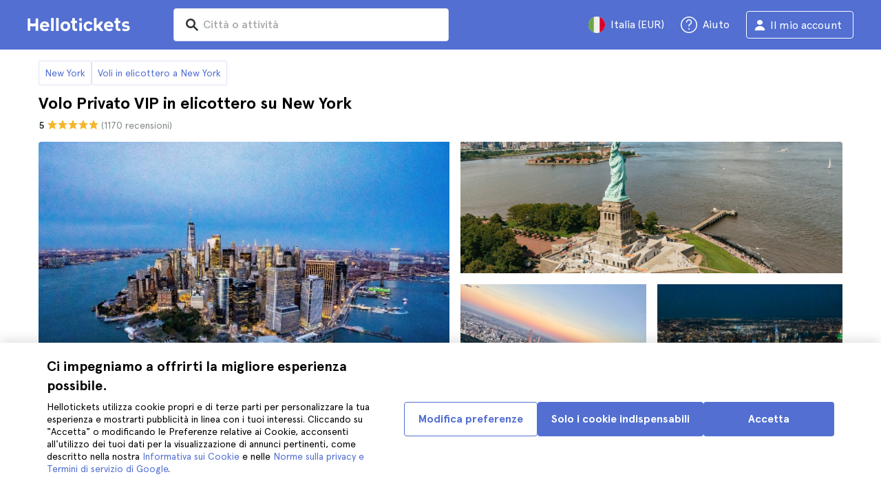

--- FILE ---
content_type: text/html; charset=utf-8
request_url: https://www.hellotickets.it/usa/new-york/tour-vip-elicottero-new-york/a/pa-128
body_size: 133259
content:
<!doctype html>
<html data-n-head-ssr lang="it" data-n-head="%7B%22lang%22:%7B%22ssr%22:%22it%22%7D%7D">
  <head >
    <meta data-n-head="ssr" charset="utf-8"><meta data-n-head="ssr" http-equiv="X-UA-Compatible" content="IE=edge"><meta data-n-head="ssr" http-equiv="Accept-CH" content="DPR"><meta data-n-head="ssr" name="google" content="notranslate"><meta data-n-head="ssr" name="viewport" content="width=device-width, initial-scale=1.0"><meta data-n-head="ssr" name="theme-color" content="#526fd1"><meta data-n-head="ssr" name="msapplication-TileColor" content="#FFFFFF"><meta data-n-head="ssr" name="msapplication-TileImage" content="https://static.hellotickets.com/helloticketswebconfig/favicons/favicon-ht-144.3550d9c53f6.png"><meta data-n-head="ssr" name="msapplication-config" content="https://static.hellotickets.com/helloticketswebconfig/favicons/browserconfig.8221dfb6a367.xml"><meta data-n-head="ssr" name="robots" content="max-image-preview:large"><meta data-n-head="ssr" data-hid="googleSiteVerification" name="google-site-verification" content="dL4brBLmOC1BWV6yg6JRnFrQiA0yktyf1pjbmGXCbU0"><meta data-n-head="ssr" data-hid="title" name="title" content="Volo Privato VIP in elicottero su New York - Hellotickets"><meta data-n-head="ssr" data-hid="description" name="description" content="Se le esperienze di lusso sono la vostra passione, prenotate un volo VIP in elicottero su New York e vivete un&#x27;esperienza esclusiva che non dimenticherete mai."><meta data-n-head="ssr" data-hid="og:title" property="og:title" content="Volo Privato VIP in elicottero su New York - Hellotickets"><meta data-n-head="ssr" data-hid="og:description" property="og:description" content="Se le esperienze di lusso sono la vostra passione, prenotate un volo VIP in elicottero su New York e vivete un&#x27;esperienza esclusiva che non dimenticherete mai."><title>Volo Privato VIP in elicottero su New York - Hellotickets</title><link data-n-head="ssr" rel="icon" href="https://static.hellotickets.com/favicon/favicon.ico"><link data-n-head="ssr" rel="icon" type="image/svg+xml" href="https://static.hellotickets.com/favicon/favicon.svg"><link data-n-head="ssr" rel="apple-touch-icon" type="image/png" href="https://static.hellotickets.com/favicon/favicon-180.png"><link data-n-head="ssr" rel="preload" href="https://js.stripe.com/v3/" as="script"><link data-n-head="ssr" rel="dns-prefetch" href="https://fonts.googleapis.com"><link data-n-head="ssr" rel="dns-prefetch" href="https://www.googletagmanager.com"><link data-n-head="ssr" rel="dns-prefetch" href="https://res.cloudinary.com"><link data-n-head="ssr" rel="dns-prefetch" href="https://mc.yandex.ru"><link data-n-head="ssr" rel="dns-prefetch" href="https://static.hellotickets.com"><link data-n-head="ssr" data-hid="alternate-es-AR" id="alternate-es-AR" rel="alternate" hreflang="es-AR" href="https://www.hellotickets.com.ar/estados-unidos/nueva-york/vuelo-vip-helicoptero/a/pa-128"><link data-n-head="ssr" data-hid="alternate-pt-BR" id="alternate-pt-BR" rel="alternate" hreflang="pt-BR" href="https://www.hellotickets.com.br/estados-unidos/nova-york/passeio-turistico-helicoptero-vip/a/pa-128"><link data-n-head="ssr" data-hid="alternate-en-CA" id="alternate-en-CA" rel="alternate" hreflang="en-CA" href="https://www.hellotickets.ca/us/new-york/vip-helicopter-tour/a/pa-128"><link data-n-head="ssr" data-hid="alternate-es-CO" id="alternate-es-CO" rel="alternate" hreflang="es-CO" href="https://www.hellotickets.com.co/estados-unidos/nueva-york/vuelo-vip-helicoptero/a/pa-128"><link data-n-head="ssr" data-hid="alternate-da" id="alternate-da" rel="alternate" hreflang="da" href="https://www.hellotickets.dk/us/new-york/vip-helikopter-tur/a/pa-128"><link data-n-head="ssr" data-hid="alternate-de" id="alternate-de" rel="alternate" hreflang="de" href="https://www.hellotickets.de/vereinigte-staaten/new-york/vip-heliktoperrundflug/a/pa-128"><link data-n-head="ssr" data-hid="alternate-es" id="alternate-es" rel="alternate" hreflang="es" href="https://www.hellotickets.es/estados-unidos/nueva-york/vuelo-vip-helicoptero/a/pa-128"><link data-n-head="ssr" data-hid="alternate-fr" id="alternate-fr" rel="alternate" hreflang="fr" href="https://www.hellotickets.fr/etats-unis/new-york/tour-en-helicoptere-vip/a/pa-128"><link data-n-head="ssr" data-hid="alternate-en-IN" id="alternate-en-IN" rel="alternate" hreflang="en-IN" href="https://www.hellotickets.co.in/us/new-york/vip-helicopter-tour/a/pa-128"><link data-n-head="ssr" data-hid="alternate-en-IE" id="alternate-en-IE" rel="alternate" hreflang="en-IE" href="https://www.hellotickets.ie/us/new-york/vip-helicopter-tour/a/pa-128"><link data-n-head="ssr" data-hid="alternate-it" id="alternate-it" rel="alternate" hreflang="it" href="https://www.hellotickets.it/usa/new-york/tour-vip-elicottero-new-york/a/pa-128"><link data-n-head="ssr" data-hid="alternate-en-MY" id="alternate-en-MY" rel="alternate" hreflang="en-MY" href="https://www.hellotickets.com.my/us/new-york/vip-helicopter-tour/a/pa-128"><link data-n-head="ssr" data-hid="alternate-es-MX" id="alternate-es-MX" rel="alternate" hreflang="es-MX" href="https://www.hellotickets.com.mx/estados-unidos/nueva-york/vuelo-vip-helicoptero/a/pa-128"><link data-n-head="ssr" data-hid="alternate-nl" id="alternate-nl" rel="alternate" hreflang="nl" href="https://www.hellotickets.nl/verenigde-staten/new-york/vip-helikoptertour/a/pa-128"><link data-n-head="ssr" data-hid="alternate-no" id="alternate-no" rel="alternate" hreflang="no" href="https://www.hellotickets.no/usa/new-york/vip-helikopter-tur/a/pa-128"><link data-n-head="ssr" data-hid="alternate-de-AT" id="alternate-de-AT" rel="alternate" hreflang="de-AT" href="https://www.hellotickets.at/vereinigte-staaten/new-york/vip-heliktoperrundflug/a/pa-128"><link data-n-head="ssr" data-hid="alternate-pl" id="alternate-pl" rel="alternate" hreflang="pl" href="https://www.hellotickets.pl/stany-zjednoczone/nowy-jork/vip-wycieczka-helikopterem/a/pa-128"><link data-n-head="ssr" data-hid="alternate-pt" id="alternate-pt" rel="alternate" hreflang="pt" href="https://www.hellotickets.pt/estados-unidos/nova-iorque/passeio-turistico-helicoptero-vip/a/pa-128"><link data-n-head="ssr" data-hid="alternate-de-CH" id="alternate-de-CH" rel="alternate" hreflang="de-CH" href="https://www.hellotickets.ch/vereinigte-staaten/new-york/vip-heliktoperrundflug/a/pa-128"><link data-n-head="ssr" data-hid="alternate-en-SG" id="alternate-en-SG" rel="alternate" hreflang="en-SG" href="https://www.hellotickets.com.sg/us/new-york/vip-helicopter-tour/a/pa-128"><link data-n-head="ssr" data-hid="alternate-fi" id="alternate-fi" rel="alternate" hreflang="fi" href="https://www.hellotickets.fi/yhdysvallat/new-york/vip-helikopteri-kierros/a/pa-128"><link data-n-head="ssr" data-hid="alternate-sv" id="alternate-sv" rel="alternate" hreflang="sv" href="https://www.hellotickets.se/usa/new-york/vip-helikopter-tur/a/pa-128"><link data-n-head="ssr" data-hid="alternate-tr" id="alternate-tr" rel="alternate" hreflang="tr" href="https://www.hellotickets.com.tr/amerika-birlesik-devletleri/new-york/vip-helikopter-turu/a/pa-128"><link data-n-head="ssr" data-hid="alternate-en-AE" id="alternate-en-AE" rel="alternate" hreflang="en-AE" href="https://www.hellotickets.ae/us/new-york/vip-helicopter-tour/a/pa-128"><link data-n-head="ssr" data-hid="alternate-en-GB" id="alternate-en-GB" rel="alternate" hreflang="en-GB" href="https://www.hellotickets.com/en-en/us/new-york/vip-helicopter-tour/a/pa-128"><link data-n-head="ssr" data-hid="alternate-en" id="alternate-en" rel="alternate" hreflang="en" href="https://www.hellotickets.com/us/new-york/vip-helicopter-tour/a/pa-128"><link data-n-head="ssr" data-hid="alternate-ko" id="alternate-ko" rel="alternate" hreflang="ko" href="https://www.hellotickets.co.kr/united-states/new-york/vip-helicopter-tour/a/pa-128"><link data-n-head="ssr" data-hid="alternate-ja" id="alternate-ja" rel="alternate" hreflang="ja" href="https://www.hellotickets.jp/us/new-york/vip-helicopter-tour/a/pa-128"><link data-n-head="ssr" data-hid="canonical" rel="canonical" href="https://www.hellotickets.it/usa/new-york/tour-vip-elicottero-new-york/a/pa-128"><script data-n-head="ssr" data-hid="userEmail" type="text/javascript">
      function validateEmail(email) {
        const input = document.createElement('input');
        input.type = 'email';
        input.value = email;
        return input.checkValidity();
      }
      
      try {
        var user_email = localStorage.getItem('it_user_email') || '';
        user_email = validateEmail(user_email) ? user_email : '';
      } catch (e) {
        user_email = '';
      }

          window.dataLayer = window.dataLayer || [];
          window.dataLayer.push({ userEmail: user_email });
        </script><script data-n-head="ssr" data-hid="sift" type="text/javascript">
      var _user_id = '';
      var _session_id = '';
      try{
        _user_id = localStorage.getItem('last_buyer_email') || '';
        _session_id = '7fc429b6-f59d-11f0-bc72-0295f4205362';
      } catch (e){}
        var _sift = window._sift = window._sift || [];
        _sift.push(['_setAccount', '652f92f008']);
        _sift.push(['_setUserId', _user_id]);
        _sift.push(['_setSessionId', _session_id]);
        _sift.push(['_trackPageview']);

       (function() {
         function ls() {
           var e = document.createElement('script');
           e.src = 'https://cdn.sift.com/s.js';
           document.body.appendChild(e);
         }
         if (window.attachEvent) {
           window.attachEvent('onload', ls);
         } else {
           window.addEventListener('load', ls, false);
         }
       })();</script><script data-n-head="ssr" data-hid="chromium_blink_bug" async></script><script data-n-head="ssr" data-hid="dataLayer-productInfo" type="text/javascript">window.dataLayer = window.dataLayer || []; 
window.dataLayer.push({"productId":105559,"productTitle":"New York City VIP private scenic helicopter tour","cityId":1,"cityName":"New York","productAliasId":128});</script><script data-n-head="ssr" data-hid="googleTagManager" type="text/javascript">(function(w,d,s,l,i){w[l]=w[l]||[];w[l].push({'gtm.start':
        new Date().getTime(),event:'gtm.js'});var f=d.getElementsByTagName(s)[0],
        j=d.createElement(s),dl=l!='dataLayer'?'&l='+l:'';j.async=true;j.src=
        'https://www.googletagmanager.com/gtm.js?id='+i+dl;f.parentNode.insertBefore(j,f);
        })(window,document,'script','dataLayer','GTM-TGC92D9');</script><script data-n-head="ssr" data-hid="productSnippet" type="application/ld+json" charset="utf-8">{"@context":"https://schema.org/","@type":"Product","name":"Volo Privato VIP in elicottero su New York","image":["https://cf-simple-s3-origin-cloudfront-s3-oneticket-prod-177734401659.s3-eu-west-1.amazonaws.com/images/activities/35700/404250/70fe784f-9cbf-4520-a16b-be7b67b58fe0_heOM5nZBQX66pPjpirS8"],"description":"Riuscite a immaginare di sorvolare i grattacieli simbolo di New York in un elicottero privato? Con questo tour esclusivo, potrete godere di viste panoramiche della Grande Mela con il vostro partner o in un piccolo gruppo di massimo sei persone. Durante il volo(con opzioni che vanno dai 30 ai 60 minuti), un pilota esperto vi guiderà e racconterà in inglese tutto ciò che vedrete ai vostri piedi, rendendo il vostro volo un&#x27;esperienza indimenticabile.\nQuesto tour aereo vi porterà a sorvolare i luoghi più iconici di Manhattan, tra cui Central Park, l&#x27;Empire State Building, Wall Street e la maestosa Statua della Libertà. Inoltre, potrete scegliere tra tre tipi di aeromobili e livelli di lusso per personalizzare la vostra avventura in base alle vostre preferenze.\nA seconda della durata scelta e del tipo di elicottero, il volo partirà da un aeroporto diverso. In alcuni casi, è possibile scegliere l&#x27;aeroporto preferito all&#x27;interno di Manhattan. Controllate le istruzioni sul voucher che riceverete al momento della prenotazione. In caso di dubbi, è meglio contattare la compagnia di elicotteri in anticipo.\nPer rendere il momento ancora più speciale, festeggeremo in volo con un bicchiere di champagne in omaggio. È il modo perfetto per concludere un&#x27;esperienza VIP che vi farà sentire come in un film. Se viaggiate in famiglia, i bambini sotto i 2 anni viaggiano gratis, ma devono viaggiare in braccio ai genitori.\n\nScegliete l&#x27;opzione più romantica con un volo di coppia in un elicottero privato solo per voi due (Elicottero R44).\nCondividete con amici e/o familiari un volo in elicottero con capacità fino a 6 passeggeri (Elicottero AS350/H125).\nConcedetevi un regalo e volate in un elicottero bimotore, di ultima generazione, con motore a doppia turbina, sempre per 5 persone (AS355).\nGodetevi la narrazione di un pilota esperto: vi racconterà dettagli affascinanti su tutto ciò che vedrete dall&#x27;alto.\nSorvolate i luoghi simbolo di New York: ammirate l&#x27;Empire State Building, la Statua della Libertà e altri monumenti.\nFesteggiate con un bicchiere di champagne in omaggio: brindate a questa avventura unica mentre ammirate lo skyline mozzafiato della città.\n","sku":"HTProd105559","brand":{"@type":"Brand","name":"Hellotickets"},"offers":{"@type":"Offer","url":"https://www.hellotickets.it/usa/new-york/tour-vip-elicottero-new-york/a/pa-128","priceCurrency":"EUR","price":"2222","itemCondition":"https://schema.org/NewCondition","availability":"https://schema.org/InStock"},"review":[{"@type":"Review","reviewRating":{"@type":"Rating","ratingValue":"5"},"author":{"@type":"Person","name":"A."},"reviewBody":"Il prezzo è equivalente alla qualità. All&#x27;inizio pensavo che fosse costoso, ma l&#x27;ho preso su consiglio dei colleghi di lavoro, l&#x27;ho fatto perché volevo fare una buona impressione ai miei suoceri che venivano a trovarci dalla Spagna. Siamo andati in 4 e quando siamo arrivati ci hanno dato lo champagne e siamo partiti, mentre sorvolavamo la città ho capito che ogni centesimo speso ne era valso la pena. Ho scattato più foto possibili e quando ho finito ho visto come i miei suoceri hanno iniziato a guardarmi con accettazione. Lo consiglio a tutti coloro che hanno la possibilità di fare questo tour."},{"@type":"Review","reviewRating":{"@type":"Rating","ratingValue":"5"},"author":{"@type":"Person","name":"J."},"reviewBody":"Se venite in città e avete la possibilità di vivere questa esperienza, non esitate. Vedrete cose incredibili e vorrete rifarlo. Questo tour vi offre l&#x27;opportunità di sentirvi per 30 minuti nell&#x27;élite sociale della città. È incredibile."},{"@type":"Review","reviewRating":{"@type":"Rating","ratingValue":"5"},"author":{"@type":"Person","name":"C."},"reviewBody":"Pochi giorni fa mi sono trasferita dalla mia città natale a New York per lavoro, perché sono stata promossa. Dato che ero appena arrivata, ho pensato che sorvolare la città sarebbe stato un modo per abituarmi, così ho cercato un tour e ho detto al mio ragazzo di venire con me e quando siamo arrivati ci siamo sentiti come in un&#x27;altra realtà. Lo champagne, l&#x27;elicottero e il panorama: queste tre cose insieme hanno dato vita a un&#x27;esperienza fuori dal mondo. Eravamo affascinati dal fatto che il pilota fungesse da guida, eravamo incollati al finestrino a guardare il paesaggio della città, sembravamo dei bambini. 10/10."},{"@type":"Review","reviewRating":{"@type":"Rating","ratingValue":"5"},"author":{"@type":"Person","name":"J."},"reviewBody":"È stata un&#x27;esperienza unica che si deve fare se si viene a New York, sia per visita che per lavoro. È incredibile quanto sia bello sorvolare la città in elicottero, la vista che si può avere dell&#x27;Empire State Building e della Statua della Libertà è bellissima. Esperienza 10/10"}],"aggregateRating":{"@type":"AggregateRating","ratingValue":"5","reviewCount":"1170"}}</script><script data-n-head="ssr" data-hid="BCSnippet" type="application/ld+json" charset="utf-8">{"@context":"https://schema.org","@type":"BreadcrumbList","itemListElement":[{"@type":"ListItem","position":1,"name":"New York","item":"https://www.hellotickets.it/usa/new-york/c-1"},{"@type":"ListItem","position":2,"name":"Voli in elicottero a New York","item":"https://www.hellotickets.it/usa/new-york/giro-elicottero/sc-1-735"},{"@type":"ListItem","position":3,"name":"Private NYC Scenic Charter from Manhattan"}]}</script><script data-n-head="ssr" data-hid="dataLayer-includedGroupedTour" type="text/javascript">window.dataLayer = window.dataLayer || []; 
window.dataLayer.push({"includedGrouping":true});</script><link rel="preload" href="https://static.hellotickets.com/nuxt/client/js/a/c0e085283e92818678b2.js" as="script"><link rel="preload" href="https://static.hellotickets.com/nuxt/client/js/c/9babfddd0c2db071605c.js" as="script"><link rel="preload" href="https://static.hellotickets.com/nuxt/client/js/c/644c09b92c79f2ff8b98.js" as="script"><link rel="preload" href="https://static.hellotickets.com/nuxt/client/js/c/e0a2723ba9ebca0b7641.js" as="script"><link rel="preload" href="https://static.hellotickets.com/nuxt/client/js/c/bbb2f17f78988307edd7.js" as="script"><link rel="preload" href="https://static.hellotickets.com/nuxt/client/js/c/32de47c5403319d31aab.js" as="script"><link rel="preload" href="https://static.hellotickets.com/nuxt/client/js/c/cc7589d05262ffe561b0.js" as="script"><link rel="preload" href="https://static.hellotickets.com/nuxt/client/js/c/3f83015f53d1181af109.js" as="script"><link rel="preload" href="https://static.hellotickets.com/nuxt/client/js/c/a021d4b121e8fecf908b.js" as="script"><link rel="preload" href="https://static.hellotickets.com/nuxt/client/js/c/d70df7b434b6225473e0.js" as="script"><style data-vue-ssr-id="95df74ca:0 4b0b58be:0 6a8a0ec0:0 f843927c:0 5046d12a:0 76e475cc:0 ce526278:0 10d8afb1:0 7e208aa2:0 7a7f2382:0 36ed0168:0 d125759e:0 72a1c822:0 45731e84:0 63c7eb9c:0 1a06f8e9:0 d6171b30:0 803044d2:0 e15be8e6:0 571aedf5:0 36572122:0 0ecfe58c:0 5ca4b76c:0 fa903a34:0 5eaa5931:0 11d900e5:0 07918aca:0 57766c26:0 c0274d8e:0 dc8da9f0:0 7167d6c7:0 5bd4a71a:0 4dcd0870:0 977df932:0 c596deda:0 739485ab:0 3ae2ce62:0 e2ffd10c:0 35d10228:0 87bfcf7c:0 fac22ac0:0 31fb15f1:0 83171faa:0 752b9352:0 2ca3f950:0 1e56e794:0 614f01c9:0 64381cb5:0 1040fe8c:0 7ad1cfa4:0 4546627c:0 7dd5591d:0 4b19a3c9:0 1a567446:0">body,html{font-family:"Apercu Pro",BlinkMacSystemFont,-apple-system,"Segoe UI","Roboto","Helvetica","Arial",sans-serif;height:100%;margin:0;min-height:100%}*,:after,:before{box-sizing:border-box}*{border:0;margin:0;outline:none;padding:0;-webkit-font-smoothing:antialiased;-moz-osx-font-smoothing:grayscale}button,input,select,textarea{font-family:"Apercu Pro",BlinkMacSystemFont,-apple-system,"Segoe UI","Roboto","Helvetica","Arial",sans-serif}button{cursor:pointer}p{margin:0 0 10px}a{-webkit-text-decoration:none;text-decoration:none;transition:.5s}.user-form a,a:hover{-webkit-text-decoration:underline;text-decoration:underline}.user-form a{color:#2f4366}.highlight-link{cursor:pointer;transition:.5s}.highlight-link:hover{box-shadow:inset 0 0 100px 100px hsla(0,0%,100%,.15);-webkit-text-decoration:underline;text-decoration:underline}input[type=search]{-webkit-appearance:none;-moz-appearance:none;appearance:none}.container{box-sizing:border-box;margin:0;padding:0 16px;position:relative;width:100%}.container--header{padding:0}@media only screen and (min-device-width:600px),only screen and (min-device-width:801px){.container{margin:0;padding:0 40px}.container--header{padding:0 24px}}@media (min-width:1024px){.container{margin:auto;max-width:1368px;padding:0 84px}.container--header{padding:0 24px}}.container-product{box-sizing:border-box;padding-left:16px;padding-right:16px;position:relative;width:100%}@media (min-width:768px){.container-product{margin-left:auto;margin-right:auto;max-width:768px;padding-left:32px;padding-right:32px}}@media (min-width:1280px){.container-product{max-width:1168px;padding-left:0;padding-right:0}}.visually-hidden{border:0;clip-path:inset(100%);height:1px;margin:-1px;padding:0;position:absolute;white-space:nowrap;width:1px;clip:rect(0 0 0 0);overflow:hidden}.overflow-hidden{overflow:hidden}
@keyframes spinner{to{transform:rotate(1turn)}}.page-spinner{color:transparent!important;min-height:30px;min-width:30px;position:relative}.page-spinner:before{content:"Loading…";height:24px;left:50%;margin-left:-13px;margin-top:-13px;position:absolute;top:50%;width:24px;z-index:99}.page-spinner:not(:required):before{animation:spinner .6s linear infinite;-webkit-animation:spinner .6s linear infinite;border:2px solid #ccc;border-radius:50%;border-top-color:#4a90e2;content:""}
@font-face{font-display:swap;font-family:"Apercu Pro";font-style:normal;font-weight:400;src:url(https://static.hellotickets.com/nuxt/client/fonts/755c6c7.woff2) format("woff2"),url(https://static.hellotickets.com/nuxt/client/fonts/5e040bd.woff) format("woff"),url(https://static.hellotickets.com/nuxt/client/fonts/c4eb433.otf) format("opentype")}@font-face{font-display:swap;font-family:"Apercu Pro";font-style:italic;font-weight:400;src:url(https://static.hellotickets.com/nuxt/client/fonts/0651fac.woff2) format("woff2"),url(https://static.hellotickets.com/nuxt/client/fonts/c0886b0.woff) format("woff"),url(https://static.hellotickets.com/nuxt/client/fonts/c322b13.otf) format("opentype")}@font-face{font-display:swap;font-family:"Apercu Pro";font-style:normal;font-weight:500;src:url(https://static.hellotickets.com/nuxt/client/fonts/e00cdf5.woff2) format("woff2"),url(https://static.hellotickets.com/nuxt/client/fonts/340d913.woff) format("woff"),url(https://static.hellotickets.com/nuxt/client/fonts/fe2cfa1.otf) format("opentype")}@font-face{font-display:swap;font-family:"Apercu Pro";font-style:normal;font-weight:700;src:url(https://static.hellotickets.com/nuxt/client/fonts/ab52662.woff2) format("woff2"),url(https://static.hellotickets.com/nuxt/client/fonts/768c85a.woff) format("woff"),url(https://static.hellotickets.com/nuxt/client/fonts/f02e300.otf) format("opentype")}@font-face{font-display:swap;font-family:"Apercu Pro";font-style:italic;font-weight:700;src:url(https://static.hellotickets.com/nuxt/client/fonts/a5d1c15.woff2) format("woff2"),url(https://static.hellotickets.com/nuxt/client/fonts/9c6a24e.woff) format("woff"),url(https://static.hellotickets.com/nuxt/client/fonts/8d6e0db.otf) format("opentype")}@font-face{font-display:swap;font-family:"Apercu Pro";font-style:normal;font-weight:800;src:url(https://static.hellotickets.com/nuxt/client/fonts/189844d.woff2) format("woff2"),url(https://static.hellotickets.com/nuxt/client/fonts/54209fd.woff) format("woff"),url(https://static.hellotickets.com/nuxt/client/fonts/746795d.otf) format("opentype")}
@font-face{font-display:block;font-family:"ht-icons";font-style:normal;font-weight:400;src:url(https://static.hellotickets.com/nuxt/client/fonts/b62c6a0.eot);src:url(https://static.hellotickets.com/nuxt/client/fonts/b62c6a0.eot#iefix) format("embedded-opentype"),url(https://static.hellotickets.com/nuxt/client/fonts/db78b55.woff2) format("woff2"),url(https://static.hellotickets.com/nuxt/client/fonts/cbc042d.ttf) format("truetype"),url(https://static.hellotickets.com/nuxt/client/fonts/6cf67c6.woff) format("woff"),url(https://static.hellotickets.com/nuxt/client/img/ht_icons.2ae682b.svg#ht-icons) format("svg")}[class*=" icon-"],[class^=icon-]{font-family:"ht-icons"!important;speak:none;font-feature-settings:normal;font-style:normal;font-variant:normal;font-weight:400;line-height:1;text-transform:none;-webkit-font-smoothing:antialiased;-moz-osx-font-smoothing:grayscale}.icon-point-mark:before{content:"\e92b"}.icon-traveller:before{content:"\e94f"}.icon-tip:before{content:"\e950"}.icon-phone:before{content:"\e951"}.icon-car:before{content:"\e952"}.icon-chair:before{content:"\e953"}.icon-helicopter:before{content:"\e955"}.icon-camera:before{content:"\e956"}.icon-ticket:before{content:"\e957"}.icon-meals:before{content:"\e94c"}.icon-accommodation:before{content:"\e94d"}.icon-credit-card:before{content:"\e94b"}.icon-plane:before{content:"\e94a"}.icon-question-mark:before{content:"\e949"}.icon-chat:before{content:"\e946"}.icon-circle-tick:before{content:"\e948"}.icon-info:before{content:"\e944"}.icon-trash:before{content:"\e945"}.icon-duck:before{content:"\e915"}.icon-top:before{content:"\e914"}.icon-user-box:before{content:"\e947"}.icon-arrow:before{content:"\e900"}.icon-bag:before{content:"\e901"}.icon-bridge:before{content:"\e902"}.icon-buildings:before{content:"\e903"}.icon-bus:before{content:"\e904"}.icon-cactus:before{content:"\e905"}.icon-calendar:before{content:"\e906"}.icon-circle-arrow:before{content:"\e907"}.icon-city:before{content:"\e908"}.icon-clock:before{content:"\e909"}.icon-close:before{content:"\e90a"}.icon-cocktail:before{content:"\e90b"}.icon-coliseum:before{content:"\e90c"}.icon-conversation:before{content:"\e90d"}.icon-creditcard:before{content:"\e90e"}.icon-cruissers:before{content:"\e90f"}.icon-cutlery:before{content:"\e910"}.icon-disneyland:before{content:"\e911"}.icon-drop-down-of:before{content:"\e912"}.icon-drop-down-on:before{content:"\e913"}.icon-fb:before{content:"\e916"}.icon-flag:before{content:"\e917"}.icon-font:before{content:"\e918"}.icon-gaudi:before{content:"\e919"}.icon-gondola:before{content:"\e91a"}.icon-google:before{content:"\e91b"}.icon-grand-canyon:before{content:"\e91c"}.icon-hat:before{content:"\e91d"}.icon-home:before{content:"\e91e"}.icon-instagram:before{content:"\e91f"}.icon-jail:before{content:"\e920"}.icon-less:before{content:"\e921"}.icon-light:before{content:"\e922"}.icon-lighter:before{content:"\e923"}.icon-list:before{content:"\e924"}.icon-locker:before{content:"\e925"}.icon-logo:before{content:"\e926"}.icon-fair-ferris-wheel:before{content:"\e927"}.icon-palm-tree:before{content:"\e928"}.icon-picture:before{content:"\e929"}.icon-plus:before{content:"\e92a"}.icon-point:before{content:"\e92c"}.icon-river-boat:before{content:"\e92d"}.icon-route:before{content:"\e92e"}.icon-sagrada-familia:before{content:"\e92f"}.icon-sailboat:before{content:"\e930"}.icon-searcher:before{content:"\e931"}.icon-slider-left:before{content:"\e932"}.icon-slider-right:before{content:"\e933"}.icon-speaker:before{content:"\e934"}.icon-speedboat:before{content:"\e935"}.icon-sport:before{content:"\e936"}.icon-star:before{content:"\e937"}.icon-tag:before{content:"\e938"}.icon-theatre:before{content:"\e939"}.icon-tick:before{content:"\e93a"}.icon-tickets:before{content:"\e93b"}.icon-tours:before{content:"\e93c"}.icon-transfer:before{content:"\e93d"}.icon-twitter:before{content:"\e93e"}.icon-user:before{content:"\e93f"}.icon-users:before{content:"\e940"}.icon-vatican:before{content:"\e941"}.icon-warning:before{content:"\e942"}.icon-wine:before{content:"\e943"}.icon-red-cancel:before{color:#e67c7c;content:"\e94e"}.icon-yellow-star:before{color:#ddd43a;content:"\e954"}
*,:after,:before{--tw-border-spacing-x:0;--tw-border-spacing-y:0;--tw-translate-x:0;--tw-translate-y:0;--tw-rotate:0;--tw-skew-x:0;--tw-skew-y:0;--tw-scale-x:1;--tw-scale-y:1;--tw-pan-x: ;--tw-pan-y: ;--tw-pinch-zoom: ;--tw-scroll-snap-strictness:proximity;--tw-gradient-from-position: ;--tw-gradient-via-position: ;--tw-gradient-to-position: ;--tw-ordinal: ;--tw-slashed-zero: ;--tw-numeric-figure: ;--tw-numeric-spacing: ;--tw-numeric-fraction: ;--tw-ring-inset: ;--tw-ring-offset-width:0px;--tw-ring-offset-color:#fff;--tw-ring-color:rgba(59,130,246,.5);--tw-ring-offset-shadow:0 0 transparent;--tw-ring-shadow:0 0 transparent;--tw-shadow:0 0 transparent;--tw-shadow-colored:0 0 transparent;--tw-blur: ;--tw-brightness: ;--tw-contrast: ;--tw-grayscale: ;--tw-hue-rotate: ;--tw-invert: ;--tw-saturate: ;--tw-sepia: ;--tw-drop-shadow: ;--tw-backdrop-blur: ;--tw-backdrop-brightness: ;--tw-backdrop-contrast: ;--tw-backdrop-grayscale: ;--tw-backdrop-hue-rotate: ;--tw-backdrop-invert: ;--tw-backdrop-opacity: ;--tw-backdrop-saturate: ;--tw-backdrop-sepia: ;--tw-contain-size: ;--tw-contain-layout: ;--tw-contain-paint: ;--tw-contain-style: }::backdrop{--tw-border-spacing-x:0;--tw-border-spacing-y:0;--tw-translate-x:0;--tw-translate-y:0;--tw-rotate:0;--tw-skew-x:0;--tw-skew-y:0;--tw-scale-x:1;--tw-scale-y:1;--tw-pan-x: ;--tw-pan-y: ;--tw-pinch-zoom: ;--tw-scroll-snap-strictness:proximity;--tw-gradient-from-position: ;--tw-gradient-via-position: ;--tw-gradient-to-position: ;--tw-ordinal: ;--tw-slashed-zero: ;--tw-numeric-figure: ;--tw-numeric-spacing: ;--tw-numeric-fraction: ;--tw-ring-inset: ;--tw-ring-offset-width:0px;--tw-ring-offset-color:#fff;--tw-ring-color:rgba(59,130,246,.5);--tw-ring-offset-shadow:0 0 transparent;--tw-ring-shadow:0 0 transparent;--tw-shadow:0 0 transparent;--tw-shadow-colored:0 0 transparent;--tw-blur: ;--tw-brightness: ;--tw-contrast: ;--tw-grayscale: ;--tw-hue-rotate: ;--tw-invert: ;--tw-saturate: ;--tw-sepia: ;--tw-drop-shadow: ;--tw-backdrop-blur: ;--tw-backdrop-brightness: ;--tw-backdrop-contrast: ;--tw-backdrop-grayscale: ;--tw-backdrop-hue-rotate: ;--tw-backdrop-invert: ;--tw-backdrop-opacity: ;--tw-backdrop-saturate: ;--tw-backdrop-sepia: ;--tw-contain-size: ;--tw-contain-layout: ;--tw-contain-paint: ;--tw-contain-style: }.ht-pointer-events-auto{pointer-events:auto}.ht-fixed{position:fixed}.ht-relative{position:relative}.ht-left-0{left:0}.ht-left-1\/2{left:50%}.ht-top-0{top:0}.ht-z-\[100\]{z-index:100}.ht-z-\[9999\]{z-index:9999}.ht-mt-1{margin-top:.25rem}.ht-mt-3{margin-top:.75rem}.ht-mt-4{margin-top:1rem}.ht-mt-6{margin-top:1.5rem}.ht-mt-\[2px\]{margin-top:2px}.ht-mt-auto{margin-top:auto}.ht-line-clamp-1{-webkit-line-clamp:1}.ht-line-clamp-1,.ht-line-clamp-2{display:-webkit-box;overflow:hidden;-webkit-box-orient:vertical}.ht-line-clamp-2{-webkit-line-clamp:2}.ht-flex{display:flex}.ht-grid{display:grid}.ht-h-\[80px\]{height:80px}.ht-h-\[88px\]{height:88px}.ht-h-full{height:100%}.ht-w-\[104px\]{width:104px}.ht-w-\[140px\]{width:140px}.ht-w-\[40px\]{width:40px}.ht-w-full{width:100%}.ht-flex-1{flex:1 1 0%}.ht-flex-shrink-0{flex-shrink:0}.-ht-translate-x-1\/2{--tw-translate-x:-50%;transform:translate(-50%,var(--tw-translate-y)) rotate(var(--tw-rotate)) skewX(var(--tw-skew-x)) skewY(var(--tw-skew-y)) scaleX(var(--tw-scale-x)) scaleY(var(--tw-scale-y));transform:translate(var(--tw-translate-x),var(--tw-translate-y)) rotate(var(--tw-rotate)) skewX(var(--tw-skew-x)) skewY(var(--tw-skew-y)) scaleX(var(--tw-scale-x)) scaleY(var(--tw-scale-y))}@keyframes ht-spin{to{transform:rotate(1turn)}}.ht-animate-spin{animation:ht-spin 1s linear infinite}.ht-cursor-pointer{cursor:pointer}.ht-select-none{-webkit-user-select:none;-moz-user-select:none;user-select:none}.ht-list-none{list-style-type:none}.ht-grid-cols-\[repeat\(auto-fit\,minmax\(94px\,1fr\)\)\]{grid-template-columns:repeat(auto-fit,minmax(94px,1fr))}.ht-flex-row{flex-direction:row}.ht-flex-row-reverse{flex-direction:row-reverse}.ht-flex-col{flex-direction:column}.ht-flex-col-reverse{flex-direction:column-reverse}.ht-flex-wrap{flex-wrap:wrap}.ht-items-start{align-items:flex-start}.ht-items-center{align-items:center}.ht-justify-center{justify-content:center}.ht-justify-between{justify-content:space-between}.ht-gap-0\.5{gap:.125rem}.ht-gap-1{gap:.25rem}.ht-gap-2{gap:.5rem}.ht-gap-4{gap:1rem}.ht-overflow-hidden{overflow:hidden}.ht-whitespace-nowrap{white-space:nowrap}.ht-rounded{border-radius:.25rem}.ht-rounded-lg{border-radius:.5rem}.ht-rounded-md{border-radius:.375rem}.ht-border{border-width:1px}.ht-border-b{border-bottom-width:1px}.ht-border-t{border-top-width:1px}.ht-border-solid{border-style:solid}.ht-border-primary{--tw-border-opacity:1;border-color:#d4deed;border-color:rgba(212,222,237,var(--tw-border-opacity,1))}.ht-border-system-blue{--tw-border-opacity:1;border-color:#526fd1;border-color:rgba(82,111,209,var(--tw-border-opacity,1))}.ht-bg-black\/50{background-color:rgba(0,0,0,.5)}.ht-bg-gray-100{--tw-bg-opacity:1;background-color:#edf2fa;background-color:rgba(237,242,250,var(--tw-bg-opacity,1))}.ht-bg-primary{--tw-bg-opacity:1;background-color:#f7f9fd;background-color:rgba(247,249,253,var(--tw-bg-opacity,1))}.ht-bg-white{--tw-bg-opacity:1;background-color:#fff;background-color:rgba(255,255,255,var(--tw-bg-opacity,1))}.ht-bg-yellow-300{--tw-bg-opacity:1;background-color:#f7dca2;background-color:rgba(247,220,162,var(--tw-bg-opacity,1))}.ht-object-contain{-o-object-fit:contain;object-fit:contain}.ht-object-cover{-o-object-fit:cover;object-fit:cover}.ht-p-4{padding:1rem}.ht-px-2{padding-left:.5rem;padding-right:.5rem}.ht-px-3{padding-left:.75rem;padding-right:.75rem}.ht-px-4{padding-left:1rem;padding-right:1rem}.ht-px-5{padding-left:1.25rem;padding-right:1.25rem}.ht-py-0\.5{padding-bottom:.125rem;padding-top:.125rem}.ht-py-2{padding-bottom:.5rem;padding-top:.5rem}.ht-py-4{padding-bottom:1rem;padding-top:1rem}.ht-py-6{padding-bottom:1.5rem;padding-top:1.5rem}.ht-pb-2{padding-bottom:.5rem}.ht-pb-\[3px\]{padding-bottom:3px}.ht-pl-\[1px\]{padding-left:1px}.ht-pr-0\.5{padding-right:.125rem}.ht-pt-1{padding-top:.25rem}.ht-pt-2{padding-top:.5rem}.ht-pt-4{padding-top:1rem}.ht-text-center{text-align:center}.ht-text-right{text-align:right}.ht-text-base{font-size:16px;line-height:22px}.ht-text-sm{font-size:.875rem;line-height:1.25rem}.ht-text-xs{font-size:.75rem;line-height:1rem}.ht-text-xxs{font-size:10px;line-height:12px}.ht-font-bold{font-weight:700}.ht-font-extrabold{font-weight:800}.ht-font-medium{font-weight:500}.ht-font-normal{font-weight:400}.ht-leading-6{line-height:1.5rem}.ht-text-black{--tw-text-opacity:1;color:#000;color:rgba(0,0,0,var(--tw-text-opacity,1))}.ht-text-green-600{--tw-text-opacity:1;color:#25812c;color:rgba(37,129,44,var(--tw-text-opacity,1))}.ht-text-primary{--tw-text-opacity:1;color:#1d2939;color:rgba(29,41,57,var(--tw-text-opacity,1))}.ht-text-secondary{--tw-text-opacity:1;color:#41526b;color:rgba(65,82,107,var(--tw-text-opacity,1))}.ht-text-system-blue{--tw-text-opacity:1;color:#526fd1;color:rgba(82,111,209,var(--tw-text-opacity,1))}.ht-transition-colors{transition-duration:.15s;transition-property:color,background-color,border-color,text-decoration-color,fill,stroke;transition-timing-function:cubic-bezier(.4,0,.2,1)}.ht-duration-200{transition-duration:.2s}.hover\:ht-border-system-blue:hover{--tw-border-opacity:1;border-color:#526fd1;border-color:rgba(82,111,209,var(--tw-border-opacity,1))}.hover\:ht-bg-gray-100:hover{--tw-bg-opacity:1;background-color:#edf2fa;background-color:rgba(237,242,250,var(--tw-bg-opacity,1))}.hover\:ht-bg-primary:hover{--tw-bg-opacity:1;background-color:#f7f9fd;background-color:rgba(247,249,253,var(--tw-bg-opacity,1))}.hover\:ht-text-system-blue:hover{--tw-text-opacity:1;color:#526fd1;color:rgba(82,111,209,var(--tw-text-opacity,1))}@media (min-width:768px){.md\:ht-mt-0{margin-top:0}.md\:ht-h-\[100px\]{height:100px}.md\:ht-w-\[140px\]{width:140px}.md\:ht-w-full{width:100%}.md\:ht-max-w-5{max-width:1.25rem}.md\:ht-max-w-56{max-width:14rem}.md\:ht-grid-cols-\[repeat\(auto-fit\2c minmax\(94px\2c 94px\)\)\]{grid-template-columns:repeat(auto-fit,minmax(94px,94px))}.md\:ht-flex-col{flex-direction:column}.md\:ht-flex-col-reverse{flex-direction:column-reverse}.md\:ht-items-end{align-items:flex-end}.md\:ht-justify-between{justify-content:space-between}.md\:ht-gap-4{gap:1rem}.md\:ht-border-t-0{border-top-width:0}.md\:ht-px-6{padding-left:1.5rem;padding-right:1.5rem}.md\:ht-pb-4{padding-bottom:1rem}.md\:ht-pl-6{padding-left:1.5rem}.md\:ht-pr-6{padding-right:1.5rem}.md\:ht-pt-4{padding-top:1rem}.md\:ht-pt-\[3px\]{padding-top:3px}.md\:ht-text-right{text-align:right}.md\:ht-text-base{font-size:16px;line-height:22px}.md\:ht-text-lg{font-size:1.125rem;line-height:1.75rem}.md\:ht-text-sm{font-size:.875rem;line-height:1.25rem}.md\:ht-font-bold{font-weight:700}.md\:ht-leading-6{line-height:1.5rem}.md\:ht-leading-\[24px\]{line-height:24px}.md\:ht-leading-\[26px\]{line-height:26px}.md\:ht-leading-\[28px\]{line-height:28px}}
.nuxt-progress{background-color:#4a90e2;height:2px;left:0;opacity:1;position:fixed;right:0;top:0;transition:width .1s,opacity .4s;width:0;z-index:999999}.nuxt-progress.nuxt-progress-notransition{transition:none}.nuxt-progress-failed{background-color:red}
.wrapper[data-v-56a4f47f]{display:flex;flex-direction:column;min-height:100vh}
.page-spinner[data-v-5d86fde6]{background:hsla(0,0%,100%,.6);height:100%;position:fixed;width:100%;z-index:1000}.page-spinner[data-v-5d86fde6]:before{z-index:1001}
.header[data-v-2266966c]{background-color:#526fd1;transition:background-color .3s ease;z-index:11}.header--sticky[data-v-2266966c]{position:sticky;top:-100px;transition:top .5s;z-index:2003}.header--sticky-active[data-v-2266966c]{top:0}.header__nav[data-v-2266966c]{align-items:center;display:flex}.header__banner-agreement[data-v-2266966c]{padding:8px 16px 0}.header__logo[data-v-2266966c]{display:block;padding:23px 16px}.header__logo-img[data-v-2266966c]{display:block;height:18px;width:140px}.header__input-search[data-v-2266966c]{display:none}.header__input-search.input-search--opened[data-v-2266966c]{display:block}.header__user-nav[data-v-2266966c]{display:flex;list-style:none;margin:0 8px 0 auto;padding:0}.header__user-nav-item[data-v-2266966c]{align-items:center;display:flex;justify-content:center}.header__user-nav-item--help[data-v-2266966c]{display:none}.header__button[data-v-2266966c]{background-color:transparent;border:none;border-radius:0;display:flex;margin:0;padding:10px}.header__button[data-v-2266966c] .flag-with-name__img,.header__button[data-v-2266966c] .flag-with-name__img svg{height:16px;width:16px}.header__button[data-v-2266966c] .flag-with-name__name{color:#fff;display:block}.header__search-icon[data-v-2266966c]{height:16px;width:16px}.header__sign-in-button[data-v-2266966c]{color:#303838;display:flex;padding:10px;white-space:nowrap}.header__header__sign-in-img[data-v-2266966c]{height:16px;width:16px}.header--page-search .header__user-nav-item--search[data-v-2266966c],.header__sign-in-text[data-v-2266966c]{display:none}@media (min-width:768px){.header[data-v-2266966c]{padding:3px 16px}.header:not(.header--performance) .header__nav[data-v-2266966c]{margin:0 auto;max-width:1040px}.header__logo-img[data-v-2266966c]{height:20px;width:156px}.header__input-search[data-v-2266966c]{display:block;margin-right:16px;max-width:400px}.header__user-nav[data-v-2266966c]{margin-right:16px}.header__button[data-v-2266966c] .flag-with-name__img,.header__button[data-v-2266966c] .flag-with-name__img svg{height:24px;width:24px}.header__user-nav-item--search[data-v-2266966c]{display:none}.header__user-nav-item--help[data-v-2266966c]{display:flex}.header__help-button[data-v-2266966c]{align-items:center;display:flex;margin-right:12px;padding:12px}.header__help-text[data-v-2266966c]{display:none}.header__sign-in-button[data-v-2266966c]{align-items:center;border:1px solid #fff;border-radius:4px;color:#fff;display:flex;padding:10px 16px 8px 11px}.header__header__sign-in-img[data-v-2266966c]{margin-right:7px}.header__sign-in-text[data-v-2266966c]{display:block}.header--bq .header__nav[data-v-2266966c]{max-width:704px}.header--page-search[data-v-2266966c]{padding:3px 0}.header--page-search .header__input-search[data-v-2266966c]{display:none}}@media (min-width:1024px){.header[data-v-2266966c]{padding:3px 8px}.header:not(.header--performance) .header__nav[data-v-2266966c]{max-width:1232px}.header__button[data-v-2266966c]{padding:12px}.header__button[data-v-2266966c] .flag-with-name,.header__help-button[data-v-2266966c]{display:grid;grid-column-gap:8px;-moz-column-gap:8px;column-gap:8px}.header__help-button[data-v-2266966c]{grid-template-columns:24px 1fr}.header__help-button[data-v-2266966c],.header__help-button[data-v-2266966c]:active,.header__help-button[data-v-2266966c]:hover,.header__help-button[data-v-2266966c]:link,.header__help-button[data-v-2266966c]:visited,.header__sign-in-button[data-v-2266966c]:active,.header__sign-in-button[data-v-2266966c]:hover,.header__sign-in-button[data-v-2266966c]:link,.header__sign-in-button[data-v-2266966c]:visited{color:#fff;-webkit-text-decoration:none;text-decoration:none}.header__help-text[data-v-2266966c]{display:block}.header__input-search[data-v-2266966c]{display:block;margin-right:16px;max-width:400px}.header__input-search--ab-test[data-v-2266966c]{margin-right:50px}.header--page-search .header__logo[data-v-2266966c]{margin-right:8px}.header--page-search .header__input-search[data-v-2266966c]{display:block}.header--home .header__nav[data-v-2266966c]{max-width:1168px}.header--event .header__nav[data-v-2266966c]{max-width:1248px}.header--bq[data-v-2266966c],.header--product[data-v-2266966c]{padding:3px 16px}.header--bq .header__nav[data-v-2266966c],.header--product .header__nav[data-v-2266966c]{max-width:1200px}.header--city[data-v-2266966c],.header--page-search[data-v-2266966c]{padding:3px 16px}.header--city .header__nav[data-v-2266966c],.header--page-search .header__nav[data-v-2266966c]{max-width:1352px}.header--category[data-v-2266966c],.header--page-search[data-v-2266966c],.header--subcategory[data-v-2266966c]{padding:3px 8px}.header--category .header__nav[data-v-2266966c],.header--page-search .header__nav[data-v-2266966c],.header--subcategory .header__nav[data-v-2266966c]{max-width:1352px}}@media (min-width:1280px){.header__logo[data-v-2266966c]{margin-right:40px}.header__logo--ab-test[data-v-2266966c]{margin-right:30px}}@media (min-width:1425px){.header--page-search .header__logo[data-v-2266966c]{margin-right:40px}.header--event .header__nav[data-v-2266966c],.header--home .header__nav[data-v-2266966c]{max-width:1200px}}.header--color-transparent[data-v-2266966c]{background-color:transparent}.header--color-white[data-v-2266966c]{background-color:#fff;border-bottom:1px solid #d4deed}@media (min-width:768px){.header--color-white .header__sign-in-button[data-v-2266966c]{border:1px solid #41526b}}.header--color-white .header__banner-agreement[data-v-2266966c],.header--color-white .header__help-button[data-v-2266966c],.header--color-white .header__sign-in-button[data-v-2266966c],.header--color-white[data-v-2266966c] .flag-with-name__name{color:#41526b}@media (min-width:768px){.header--color-white[data-v-2266966c] .header__input-search .input-search__input{border:1px solid #dee2f7}}.header--color-white[data-v-2266966c] .header__header__help-img path,.header--color-white[data-v-2266966c] .header__header__sign-in-img path,.header--color-white[data-v-2266966c] .header__search-icon path{fill:#41526b}.header--color-white[data-v-2266966c] .header__logo-img path{fill:#526fd1}.header.header--lineup[data-v-2266966c]{padding:3px 0}.header.header--lineup .header__nav[data-v-2266966c]{max-width:1440px;padding:0 16px}@media (min-width:768px),only screen and (min-device-width:600px),only screen and (min-device-width:801px){.header.header--lineup .header__nav[data-v-2266966c]{padding:0 40px}}@media (min-width:1024px){.header.header--lineup .header__nav[data-v-2266966c]{padding:0 88px}}.header.header--lineup .header__user-nav[data-v-2266966c]{margin-right:0}.header.header--lineup .header__logo[data-v-2266966c]{margin-right:0;padding:23px 0}@media (min-width:768px){.header.header--lineup .header__logo[data-v-2266966c]{margin-right:56px}}
.agreement[data-v-64075868]{color:#fff;font-size:14px;line-height:20px}
.input-search[data-v-588bd868]{position:relative;width:100%}.input-search .input-search__wrapper[data-v-588bd868]{background:none;height:48px;position:relative;width:100%}.input-search .input-search__wrapper[data-v-588bd868]:before{font-family:"ht-icons"!important;speak:none;font-feature-settings:normal;font-style:normal;font-variant:normal;font-weight:400;line-height:1;text-transform:none;-webkit-font-smoothing:antialiased;-moz-osx-font-smoothing:grayscale;color:#303838;content:"\e931";font-size:14px;left:13px;position:absolute;top:50%;transform:translateY(-50%);z-index:3}.input-search .input-search__wrapper--focused[data-v-588bd868]:before{color:#526fd1}.input-search .input-search__input[data-v-588bd868]{-webkit-appearance:none;-moz-appearance:none;appearance:none;background-color:#fff;border:none;border-radius:4px;color:#303838;display:block;font-size:16px;font-weight:500;height:100%;line-height:24px;overflow:hidden;padding:16px 30px 16px 36px;position:relative;text-overflow:ellipsis;white-space:nowrap;width:100%;z-index:2}.input-search .input-search__input[data-v-588bd868]::-webkit-search-cancel-button{-webkit-appearance:none;appearance:none;background:url(https://static.hellotickets.com/nuxt/client/img/icon-search-clear.e684169.svg) no-repeat 50%;background-size:16px;color:transparent;height:46px;position:absolute;right:0;top:0;width:30px;z-index:3}.input-search .input-search__input[data-v-588bd868]::-webkit-search-decoration{-webkit-appearance:none;appearance:none}.input-search .input-search__input[data-v-588bd868]::-moz-placeholder{color:#a6a9ac;font-size:16px;font-weight:500}.input-search .input-search__input[data-v-588bd868]::placeholder{color:#a6a9ac;font-size:16px;font-weight:500}.input-search .input-search__input--empty[data-v-588bd868]{padding-right:16px}.input-search .input-search__input--search-redesign[data-v-588bd868]{background-color:#fff;border:1px solid #d4deed!important;border-radius:6px;color:#1d2939;font-size:14px;font-weight:700;line-height:20px;margin-right:8px;width:50%}.input-search .input-search__close[data-v-588bd868]{background:none;border:none;color:#fff;font-size:16px;font-style:normal;font-weight:500;height:48px;margin:8px 16px 8px 0}.input-search .input-search__results-container[data-v-588bd868]{background-color:#fff;bottom:0;box-shadow:0 1px 4px rgba(48,56,56,.08);display:flex;flex-direction:column;height:100%;left:0;overflow-y:scroll;position:fixed;right:0;top:0;width:100%;z-index:125}.input-search .input-search__page-spinner[data-v-588bd868]{margin-top:150px}.input-search .input-search__no-results[data-v-588bd868]{border-top:1px solid #6e6f8d;color:#e67c7c;font-size:16px;font-weight:500;line-height:20px;padding:24px 16px}.input-search .input-search__no-results[data-v-588bd868]:hover{background:none}.input-search .input-search__no-results-alternative[data-v-588bd868]{align-items:center;background-color:#fef8ea;display:flex;margin-bottom:16px;padding:16px}.input-search .input-search__no-results-alternative-icon[data-v-588bd868]{color:#4c3501}.input-search .input-search__no-results-alternative-text[data-v-588bd868]{color:#4c3501;font-size:16px;font-style:normal;font-weight:700;line-height:24px;margin-left:16px}.input-search .input-search__activities-container[data-v-588bd868]{padding:12px 0;position:relative}.input-search .input-search__activities-result[data-v-588bd868]{list-style:none;margin:0;padding:0;width:100%}.input-search .input-search__activity-link[data-v-588bd868]{color:#303838;display:flex;font-size:18px;font-weight:500;gap:16px;height:100%;line-height:24px;outline:none;padding:8px 16px;position:relative;-webkit-text-decoration:none;text-decoration:none;width:100%}@media (hover:hover){.input-search .input-search__activity-link[data-v-588bd868]:hover{background-color:#dee2f7}}.input-search .input-search__activity-details[data-v-588bd868]{display:flex;flex-direction:column}.input-search .input-search__activity-name[data-v-588bd868]{color:#303838;font-size:18px;font-weight:500;line-height:24px;margin:0;outline:none;pointer-events:none;-webkit-text-decoration:none;text-decoration:none}.input-search .input-search__activity-name[data-v-588bd868]:only-child{display:flex;flex-direction:column;flex-grow:1;justify-content:center}.input-search .input-search__activity-city[data-v-588bd868]{color:#a6a9ac;font-size:14px;font-weight:400;line-height:18px;margin:0;outline:none;pointer-events:none;-webkit-text-decoration:none;text-decoration:none}.input-search .input-search__cities-container[data-v-588bd868]{padding:8px 0;position:relative}.input-search .input-search__cities-container[data-v-588bd868]:before{background-color:#dee2f7;content:"";height:1px;left:16px;position:absolute;top:0;width:calc(100% - 32px)}.input-search .input-search__cities-container--top[data-v-588bd868]:before{content:none}.input-search .separator[data-v-588bd868]{background-color:#dee2f7;height:1px;left:16px;position:absolute;top:0;width:calc(100% - 32px)}.input-search .input-search__cities-result[data-v-588bd868]{list-style:none;margin:0;padding:0;width:100%}.input-search .input-search__city-link[data-v-588bd868]{color:#303838;display:block;font-size:16px;font-weight:500;line-height:32px;margin:0;outline:none;padding:8px 16px 8px 56px;position:relative;-webkit-text-decoration:none;text-decoration:none}.input-search .input-search__city-link[data-v-588bd868]:before{font-family:"ht-icons"!important;speak:none;font-feature-settings:normal;font-style:normal;font-variant:normal;font-weight:400;line-height:1;text-transform:none;-webkit-font-smoothing:antialiased;-moz-osx-font-smoothing:grayscale;background:#eff3fa;border-radius:4px;color:#000;content:"\e92b";font-size:24px;height:32px;left:16px;line-height:32px;position:absolute;text-align:center;top:50%;transform:translateY(-50%);width:32px}@media (hover:hover){.input-search .input-search__city-link[data-v-588bd868]:hover{background-color:#dee2f7}}.input-search--opened .input-search__wrapper[data-v-588bd868]{background-color:#526fd1;bottom:0;box-shadow:0 1px 4px rgba(48,56,56,.08);display:flex;height:64px;left:0;position:fixed;right:0;top:0;z-index:125}.input-search--opened .input-search__wrapper[data-v-588bd868]:before{left:29px}.input-search--opened .input-search__results-container[data-v-588bd868]{background-color:#fff;height:calc(100vh - 64px);left:0;padding-bottom:570px;position:fixed;right:0;top:64px}@media screen and (orientation:landscape){.input-search--opened .input-search__results-container[data-v-588bd868]{padding-bottom:250px}}.input-search--opened .input-search__input[data-v-588bd868]{border:1px solid #dee2f7;height:48px;margin:8px 16px 0;width:100%}.input-search--header[data-v-588bd868]{height:48px}.input-search--header .input-search__input[data-v-588bd868]{border:1px solid #dce1f4}.input-search--header .input-search__input[data-v-588bd868]:focus{outline:none}.input-search--header .input-search__activities-container[data-v-588bd868],.input-search--header .input-search__no-results[data-v-588bd868]{border-top:none}.input-search--search[data-v-588bd868]:not(.input-search--opened),.input-search--search:not(.input-search--opened) .input-search__wrapper[data-v-588bd868]{height:56px}.input-search--search:not(.input-search--opened) .input-search__input[data-v-588bd868]{border-radius:8px;color:#303838;font-size:18px;font-weight:700;height:100%;padding-right:36px;text-align:center}.input-search--search:not(.input-search--opened) .input-search__input[data-v-588bd868]::-webkit-search-cancel-button{display:none}@media (min-width:768px){.input-search[data-v-588bd868]{width:100%}.input-search .input-search__wrapper[data-v-588bd868]{background:none;height:56px;position:relative;width:100%}.input-search .input-search__wrapper[data-v-588bd868]:before{font-size:18px;left:18px}.input-search .input-search__wrapper--focused[data-v-588bd868]:before{color:#526fd1}.input-search .input-search__input[data-v-588bd868]{-webkit-appearance:none;-moz-appearance:none;appearance:none;border:1px solid #dce1f4;font-size:16px;font-weight:500;height:48px;padding:16px 16px 16px 42px}.input-search .input-search__input[data-v-588bd868]::-webkit-search-cancel-button,.input-search .input-search__input[data-v-588bd868]::-webkit-search-decoration{-webkit-appearance:none;appearance:none;background:none;display:none}.input-search .input-search__input--opened[data-v-588bd868]{border-radius:4px 4px 0 0}.input-search .input-search__input[data-v-588bd868]:focus{text-align:left}.input-search .input-search__results-container[data-v-588bd868]{border-radius:0 0 4px 4px;bottom:auto;box-shadow:0 8px 24px 0 rgba(48,56,56,.16);height:-moz-fit-content;height:fit-content;overflow-y:auto;padding-bottom:0;position:absolute}.input-search .input-search__page-spinner[data-v-588bd868]{display:none}.input-search .input-search__no-results[data-v-588bd868]{background:#fff;border-radius:0 0 4px 4px;text-align:left;width:100%}.input-search .input-search__no-results-header[data-v-588bd868]{color:#000;font-size:18px;font-weight:500;line-height:22px;text-align:center}.input-search .input-search__no-results-text[data-v-588bd868]{color:#a6a9ac;display:block;font-size:16px;font-weight:400;line-height:20px;margin:8px auto;max-width:256px;text-align:center}.input-search .input-search__activities-container[data-v-588bd868]{background:#fff}.input-search .input-search__activities-result[data-v-588bd868]{list-style:none;margin:0;padding:0;width:100%}.input-search .input-search__activity-link[data-v-588bd868]{color:#303838;display:flex;font-size:18px;font-weight:500;height:100%;line-height:24px;margin-bottom:16px;outline:none;position:relative;-webkit-text-decoration:none;text-decoration:none;width:100%}.input-search .input-search__activity-link[data-v-588bd868]:active{background-color:#fff}.input-search .input-search__activity-link[data-v-588bd868]:last-of-type{margin-bottom:0}.input-search .input-search__cities-container[data-v-588bd868]{background:#fff;border-radius:0 0 8px 8px}.input-search .input-search__cities-result[data-v-588bd868]{list-style:none;margin:0;padding:0;width:100%}.input-search--opened .input-search__input[data-v-588bd868]{border-radius:4px 4px 0 0;display:block;height:100%;margin:0;padding:16px 16px 16px 41px;width:100%}.input-search--opened .input-search__close[data-v-588bd868]{display:none}.input-search--opened .input-search__icon-search--opened[data-v-588bd868]{left:12px}.input-search--header .input-search__activities-container[data-v-588bd868]{border-top:none}.input-search--header .input-search__results-container[data-v-588bd868]{left:0;margin:0;top:48px;width:100%}.input-search--header .input-search__wrapper[data-v-588bd868]{height:48px}.input-search--header .input-search__input[data-v-588bd868]{border:1px solid #dce1f4;height:48px}.input-search--opened .input-search__results-container[data-v-588bd868]{top:56px}}@media (min-width:1024px){.input-search[data-v-588bd868]{width:100%}.input-search__icon-close[data-v-588bd868],.input-search__icon-search[data-v-588bd868]{display:none}}@media (max-width:1024px){.input-search[data-v-588bd868]:not(.input-search--opened),.input-search:not(.input-search--opened) .input-search__wrapper[data-v-588bd868]{height:48px}.input-search:not(.input-search--opened) .input-search__input[data-v-588bd868]{border:none;border-radius:8px;font-size:16px;font-style:normal;font-weight:700;line-height:24px;padding-left:42px;padding-right:0;text-align:left}.input-search .input-search__input[data-v-588bd868]{font-weight:400}.input-search__wrapper[data-v-588bd868]{display:flex}.input-search__wrapper[data-v-588bd868]:before{display:none}.input-search__wrapper .input-search__input[data-v-588bd868]{display:flex;flex:1}.input-search__wrapper .input-search__input[data-v-588bd868]::-webkit-search-cancel-button{display:none}.input-search__wrapper .input-search__input[data-v-588bd868]::-moz-placeholder{color:#a7b6cf;font-size:16px;font-weight:700;line-height:24px;text-align:left}.input-search__wrapper .input-search__input[data-v-588bd868]::placeholder{color:#a7b6cf;font-size:16px;font-weight:700;line-height:24px;text-align:left}.input-search__icon-search[data-v-588bd868]{color:#303838;font-size:16px;left:12px;position:absolute;top:50%;transform:translateY(-50%);z-index:3}.input-search__icon-search--opened[data-v-588bd868]{left:24px}.input-search__icon-search--home[data-v-588bd868]{color:#526fd1}.input-search--opened .input-search__wrapper[data-v-588bd868]{background:#fff;border:1px solid #d4deed;display:flex;height:80px;margin:0;padding:16px}.input-search--opened .input-search--header--contained-date.input-search--opened .input-search__results-container[data-v-588bd868]{border-radius:4px 4px 8px 8px;top:50px}.input-search--opened .input-search__input[data-v-588bd868]{border:1px solid #526fd1;border-radius:8px;box-shadow:0 0 0 4px rgba(82,111,209,.1);margin:0;padding-right:42px}.input-search--opened .input-search__results-container[data-v-588bd868]{top:80px}.input-search--opened .input-search__close[data-v-588bd868]{background:none;border:none;color:#526fd1;font-size:16px;font-style:normal;font-weight:700;height:48px;line-height:24px;margin:0;min-width:80px}.input-search__icon-wrapper[data-v-588bd868]{color:#8a9bb6;display:flex;font-size:16px;padding:10px;position:absolute;right:100px;top:50%;transform:translateY(-50%);z-index:3}}@media (min-width:768px) and (max-width:1024px){.input-search--opened .input-search__wrapper[data-v-588bd868]{background:none;border:none;display:flex;height:auto;padding:16px}.input-search--opened .input-search__results-container[data-v-588bd868]{top:48px}}@media (min-width:768px){.input-search:not(.input-search--header).input-search--input-focused .input-search__wrapper--focused[data-v-588bd868]{border:3px solid #7a92e5;outline:3px solid rgba(82,111,209,.2)}.input-search:not(.input-search--header) .input-search__input[data-v-588bd868]{background:transparent;border:none;border-radius:12px;font-size:20px;height:68px;line-height:28px;padding-left:47px;padding-right:0;text-align:left}.input-search:not(.input-search--header) .input-search__wrapper[data-v-588bd868]{align-items:center;background:#fff;border:2px solid #d4deed;border-radius:12px;box-shadow:0 2px 12px 0 rgba(82,111,209,.2);display:flex;height:68px}.input-search:not(.input-search--header) .input-search__wrapper.input-search__wrapper--disabled[data-v-588bd868]{color:#6e6f8d;cursor:not-allowed;opacity:.6}.input-search:not(.input-search--header) .input-search__wrapper[data-v-588bd868]:before{color:#526fd1!important}.input-search:not(.input-search--header) .input-search__results-container[data-v-588bd868]{top:68px}.input-search[data-v-588bd868]:not(.input-search--header):not(.input-search--opened),.input-search:not(.input-search--header):not(.input-search--opened) .input-search__wrapper[data-v-588bd868]{height:68px}.input-search:not(.input-search--header):not(.input-search--opened) .input-search__input[data-v-588bd868]{font-size:20px;font-weight:700;text-align:left}.input-search:not(.input-search--header):not(.input-search--opened) .input-search__input[data-v-588bd868]::-moz-placeholder{color:#a7b6cf;font-size:20px;font-weight:700}.input-search:not(.input-search--header):not(.input-search--opened) .input-search__input[data-v-588bd868]::placeholder{color:#a7b6cf;font-size:20px;font-weight:700}.input-search__input[data-v-588bd868]::-moz-placeholder{color:#a7b6cf;font-size:20px;font-weight:700;line-height:28px}.input-search__input[data-v-588bd868]::placeholder{color:#a7b6cf;font-size:20px;font-weight:700;line-height:28px}.input-search--opened .input-search__wrapper[data-v-588bd868]{padding:0}.input-search--opened .input-search__icon-wrapper[data-v-588bd868]{right:24px}}.input-search__snippet-image[data-v-588bd868]{flex-shrink:0;height:44px;width:44px}.input-focus-trap[data-v-588bd868]{background:transparent;border:0;bottom:0;cursor:text;left:0;position:absolute;right:0;top:0;z-index:200}.input-focus-wrapper[data-v-588bd868]{position:relative;width:100%}
.icon-wrapper[data-v-6e1b483b]{fill:currentcolor}.icon-wrapper.outlined[data-v-6e1b483b]{stroke:currentcolor;stroke-width:2;stroke-linecap:round;stroke-linejoin:round;fill:none}
.flag-with-name{display:grid;grid-template-columns:24px max-content;grid-column-gap:16px;align-items:center;-moz-column-gap:16px;column-gap:16px}.flag-with-name__img{height:24px;width:24px}.flag-with-name__name{font-size:12px;line-height:16px;margin:0}@media (min-width:1024px){.flag-with-name__name{font-size:16px;line-height:24px}}@media (max-width:768px){.flag-with-name{align-items:center;-moz-column-gap:8px;column-gap:8px;display:flex}}
body[data-v-e7a9db18],html[data-v-e7a9db18]{font-family:"Apercu Pro",BlinkMacSystemFont,-apple-system,"Segoe UI","Roboto","Helvetica","Arial",sans-serif;height:100%;margin:0;min-height:100%}*[data-v-e7a9db18],[data-v-e7a9db18]:after,[data-v-e7a9db18]:before{box-sizing:border-box}*[data-v-e7a9db18]{border:0;margin:0;outline:none;padding:0;-webkit-font-smoothing:antialiased;-moz-osx-font-smoothing:grayscale}button[data-v-e7a9db18],input[data-v-e7a9db18],select[data-v-e7a9db18],textarea[data-v-e7a9db18]{font-family:"Apercu Pro",BlinkMacSystemFont,-apple-system,"Segoe UI","Roboto","Helvetica","Arial",sans-serif}button[data-v-e7a9db18]{cursor:pointer}p[data-v-e7a9db18]{margin:0 0 10px}a[data-v-e7a9db18]{-webkit-text-decoration:none;text-decoration:none;transition:.5s}.user-form a[data-v-e7a9db18],a[data-v-e7a9db18]:hover{-webkit-text-decoration:underline;text-decoration:underline}.user-form a[data-v-e7a9db18]{color:#2f4366}.highlight-link[data-v-e7a9db18]{cursor:pointer;transition:.5s}.highlight-link[data-v-e7a9db18]:hover{box-shadow:inset 0 0 100px 100px hsla(0,0%,100%,.15);-webkit-text-decoration:underline;text-decoration:underline}input[type=search][data-v-e7a9db18]{-webkit-appearance:none;-moz-appearance:none;appearance:none}.container[data-v-e7a9db18]{box-sizing:border-box;margin:0;padding:0 16px;position:relative;width:100%}.container--header[data-v-e7a9db18]{padding:0}@media only screen and (min-device-width:600px),only screen and (min-device-width:801px){.container[data-v-e7a9db18]{margin:0;padding:0 40px}.container--header[data-v-e7a9db18]{padding:0 24px}}@media (min-width:1024px){.container[data-v-e7a9db18]{margin:auto;max-width:1368px;padding:0 84px}.container--header[data-v-e7a9db18]{padding:0 24px}}.container-product[data-v-e7a9db18]{box-sizing:border-box;padding-left:16px;padding-right:16px;position:relative;width:100%}@media (min-width:768px){.container-product[data-v-e7a9db18]{margin-left:auto;margin-right:auto;max-width:768px;padding-left:32px;padding-right:32px}}@media (min-width:1280px){.container-product[data-v-e7a9db18]{max-width:1168px;padding-left:0;padding-right:0}}.visually-hidden[data-v-e7a9db18]{border:0;clip-path:inset(100%);height:1px;margin:-1px;padding:0;position:absolute;white-space:nowrap;width:1px;clip:rect(0 0 0 0);overflow:hidden}.overflow-hidden[data-v-e7a9db18]{overflow:hidden}.page-product[data-v-e7a9db18]{display:grid;grid-template-areas:"breadcrumbs" "title" "rating" "activity" "price" "carousel" "collapses" "other";grid-template-columns:1fr}@media (max-width:767px){.page-product[data-v-e7a9db18]{grid-template-areas:"carousel" "breadcrumbs" "title" "rating" "activity" "collapses" "other"}}.page-product__breadcrumbs[data-v-e7a9db18]{grid-area:breadcrumbs;margin-top:16px;padding:0 16px}.page-product__title[data-v-e7a9db18]{font-size:24px;font-weight:700;grid-area:title;line-height:28px;padding:12px 16px 8px}.page-product__rating[data-v-e7a9db18]{grid-area:rating;padding:0 16px 8px}.page-product__about-activity[data-v-e7a9db18]{border-radius:4px;font-size:16px;grid-area:activity;line-height:24px;padding-left:16px}.page-product__price-box[data-v-e7a9db18]{grid-area:price}.page-product__alert-wrapper[data-v-e7a9db18]{padding:8px 16px 16px;position:relative}.page-product__alert-wrapper[data-v-e7a9db18]:after{background-color:#d1d1d1;bottom:-24px;content:"";height:1px;left:0;position:absolute;width:100%}.page-product__alert[data-v-e7a9db18] .alert__wrapper{background-color:#fff0f0}.page-product__alert[data-v-e7a9db18] .alert__icon{color:#b23241}.page-product__alert[data-v-e7a9db18] .alert__icon svg{top:0}.page-product__collapses[data-v-e7a9db18]{background:#eff3fa;grid-area:collapses}.page-product__photos-carousel[data-v-e7a9db18]{grid-area:carousel;width:100vw}.footer__content{padding-bottom:72px!important}.page-product__other-activities[data-v-e7a9db18]{background-color:#eff3fa;grid-area:other;padding-bottom:72px;width:100vw}.page-product__other-activities[data-v-e7a9db18] .custom-carousel__swiper{padding-bottom:16px;padding-left:16px}.page-product__other-activities[data-v-e7a9db18] .products-activities-item:last-of-type{padding-right:16px}@media (min-width:768px){.page-product[data-v-e7a9db18]{grid-template-areas:"breadcrumbs" "title" "rating" "carousel" "activity" "price" "collapses" "other";grid-template-columns:1fr}.page-product__breadcrumbs[data-v-e7a9db18],.page-product__rating[data-v-e7a9db18],.page-product__title[data-v-e7a9db18]{box-sizing:border-box;padding-left:16px;padding-right:16px;position:relative;width:100%}.page-product__rating[data-v-e7a9db18]{height:26px;margin-bottom:8px}.page-product__about-activity[data-v-e7a9db18],.page-product__price-box[data-v-e7a9db18]{box-sizing:border-box;padding-left:16px;padding-right:16px;position:relative;width:100%}.page-product__alert-wrapper[data-v-e7a9db18]{border-radius:4px;box-shadow:0 2px 12px rgba(48,56,56,.16);margin-top:24px;padding:16px 24px}.page-product__photos-carousel[data-v-e7a9db18]{margin-bottom:16px}.page-product__collapses[data-v-e7a9db18]{background:none}.page-product__collapses[data-v-e7a9db18],.page-product__other-activities[data-v-e7a9db18]{box-sizing:border-box;padding-left:16px;padding-right:16px;position:relative;width:100%}.page-product__other-activities[data-v-e7a9db18]{background-color:transparent}.page-product__other-activities[data-v-e7a9db18] .custom-carousel__swiper{padding-left:0}}@media (min-width:768px) and (min-width:768px){.page-product__breadcrumbs[data-v-e7a9db18]{margin-left:auto;margin-right:auto;max-width:768px;padding-left:32px;padding-right:32px}}@media (min-width:768px) and (min-width:1280px){.page-product__breadcrumbs[data-v-e7a9db18]{max-width:1168px;padding-left:0;padding-right:0}}@media (min-width:768px) and (min-width:768px){.page-product__title[data-v-e7a9db18]{margin-left:auto;margin-right:auto;max-width:768px;padding-left:32px;padding-right:32px}}@media (min-width:768px) and (min-width:1280px){.page-product__title[data-v-e7a9db18]{max-width:1168px;padding-left:0;padding-right:0}}@media (min-width:768px) and (min-width:768px){.page-product__rating[data-v-e7a9db18]{margin-left:auto;margin-right:auto;max-width:768px;padding-left:32px;padding-right:32px}}@media (min-width:768px) and (min-width:1280px){.page-product__rating[data-v-e7a9db18]{max-width:1168px;padding-left:0;padding-right:0}}@media (min-width:768px) and (min-width:768px){.page-product__about-activity[data-v-e7a9db18]{margin-left:auto;margin-right:auto;max-width:768px;padding-left:32px;padding-right:32px}}@media (min-width:768px) and (min-width:1280px){.page-product__about-activity[data-v-e7a9db18]{max-width:1168px;padding-left:0;padding-right:0}}@media (min-width:768px) and (min-width:768px){.page-product__price-box[data-v-e7a9db18]{margin-left:auto;margin-right:auto;max-width:768px;padding-left:32px;padding-right:32px}}@media (min-width:768px) and (min-width:1280px){.page-product__price-box[data-v-e7a9db18]{max-width:1168px;padding-left:0;padding-right:0}}@media (min-width:768px) and (min-width:768px){.page-product__collapses[data-v-e7a9db18]{margin-left:auto;margin-right:auto;max-width:768px;padding-left:32px;padding-right:32px}}@media (min-width:768px) and (min-width:1280px){.page-product__collapses[data-v-e7a9db18]{max-width:1168px;padding-left:0;padding-right:0}}@media (min-width:768px) and (min-width:768px){.page-product__other-activities[data-v-e7a9db18]{margin-left:auto;margin-right:auto;max-width:768px;padding-left:32px;padding-right:32px}}@media (min-width:768px) and (min-width:1280px){.page-product__other-activities[data-v-e7a9db18]{max-width:1168px;padding-left:0;padding-right:0}}@media (min-width:1280px){.page-product[data-v-e7a9db18]{grid-column-gap:16px;box-sizing:border-box;grid-template-areas:"breadcrumbs breadcrumbs" "title title" "rating rating" "carousel carousel" "activity price" "collapses price" "other other";grid-template-columns:1fr 400px;padding-left:16px;padding-right:16px;position:relative;width:100%}.page-product__about-activity[data-v-e7a9db18]{margin-bottom:24px}.page-product__alert-wrapper[data-v-e7a9db18]{margin:0}.page-product__alert-wrapper[data-v-e7a9db18]:after{content:none}.page-product__photos-carousel[data-v-e7a9db18]{margin-bottom:16px;width:1168px}.page-product[data-v-e7a9db18] .products-activities-item:last-of-type{padding-right:0}}@media (min-width:1280px) and (min-width:768px){.page-product[data-v-e7a9db18]{margin-left:auto;margin-right:auto;max-width:768px;padding-left:32px;padding-right:32px}}@media (min-width:1280px) and (min-width:1280px){.page-product[data-v-e7a9db18]{max-width:1168px;padding-left:0;padding-right:0}}
.breadcrumbs[data-v-150a7151]{background:none;border-radius:0;border-radius:initial;color:#526fd1;font-size:14px;line-height:20px;overflow-x:scroll;overflow-y:hidden;scroll-behavior:smooth;scrollbar-width:none;-ms-overflow-style:none}.breadcrumbs[data-v-150a7151]::-webkit-scrollbar{display:none}.breadcrumbs .breadcrumbs__list[data-v-150a7151]{display:flex;gap:8px;list-style:none;margin:0;max-width:100%;padding:0;white-space:nowrap}.breadcrumbs .breadcrumbs__list-item[data-v-150a7151]{align-items:center;border:1px solid #dee2f7;border-radius:3px;display:flex;justify-content:center;min-height:36px;text-overflow:ellipsis}.breadcrumbs .breadcrumbs__list-item--mobile[data-v-150a7151]{max-width:140px}.breadcrumbs .breadcrumbs__link[data-v-150a7151]{color:inherit;overflow:hidden;padding:8px;-webkit-text-decoration:none;text-decoration:none;text-overflow:ellipsis;white-space:nowrap}@media only screen and (min-device-width:600px),only screen and (min-device-width:801px){.breadcrumbs[data-v-150a7151]{overflow-x:auto}.breadcrumbs .breadcrumbs__list[data-v-150a7151]{line-height:normal}}@media (min-width:1024px){.breadcrumbs[data-v-150a7151]{overflow-y:auto}}
.rating-stars{align-items:center;color:#303838;display:flex;flex-wrap:nowrap;width:100%}.rating-stars--multiline{flex-wrap:wrap;width:auto}.rating-stars__wrapper{align-items:center;display:flex}.rating-stars__wrapper--reverse{flex-direction:row-reverse}.rating-stars__wrapper--reverse .rating-stars__rating{margin:0 0 0 4px}.rating-stars__rating{font-size:14px;font-weight:700;line-height:20px;margin-right:4px}.rating-stars__text-dot,.rating-stars__text-grade{display:none}.rating-stars__review-count-text{color:#838888;font-size:14px;padding-left:4px;text-transform:lowercase}.rating-stars__review-count-text--horizontalLine{padding-left:2px}.rating-stars__text-horizontal-line:after{border-right:1px solid #d4deed;content:"";height:16px;margin:0 5px}.rating-stars__review-grade--new-design{margin-top:4px}@media (min-width:768px){.rating-stars--end{align-content:flex-start;justify-content:flex-end}.rating-stars--end .rating-stars__review-count-text{margin-top:4px}.rating-stars--multiline{width:-moz-min-content;width:min-content}.rating-stars--multiline .rating-stars__review-count-text{align-items:flex-end;display:flex;flex-direction:column}.rating-stars--multiline .rating-stars__text-grade{padding-bottom:4px}.rating-stars__text-grade{color:#526fd1;display:inline;font-size:14px;font-weight:700;line-height:20px;text-transform:uppercase}.rating-stars__text-bracket-mobile{display:none}}@media (min-width:1024px){.rating-stars__text-dot{display:inline}.rating-stars__text-grade{padding-bottom:0}.rating-stars--multiline{width:-moz-min-content;width:min-content}.rating-stars--multiline .rating-stars__review-count-text{display:inline}}
.block-star[data-v-7c03ea38]{--stars-gap:1px;--star-active-url:url(https://static.hellotickets.com/nuxt/client/img/icon-star-active.c381eaf.svg);--star-inactive-url:url(https://static.hellotickets.com/nuxt/client/img/icon-star-inactive.2d81d18.svg);--star-shift-position:0;--is-half-star:0;background-image:url(https://static.hellotickets.com/nuxt/client/img/icon-star-active.c381eaf.svg),url(https://static.hellotickets.com/nuxt/client/img/icon-star-active.c381eaf.svg),url(https://static.hellotickets.com/nuxt/client/img/icon-star-active.c381eaf.svg),url(https://static.hellotickets.com/nuxt/client/img/icon-star-active.c381eaf.svg),url(https://static.hellotickets.com/nuxt/client/img/icon-star-active.c381eaf.svg);background-image:var(--star-active-url),var(--star-active-url),var(--star-active-url),var(--star-active-url),var(--star-active-url);background-position:calc((var(--star-width) + 1px)*0),calc((var(--star-width) + 1px)*1),calc((var(--star-width) + 1px)*2),calc((var(--star-width) + 1px)*3),calc((var(--star-width) + 1px)*4);background-position:calc((var(--star-width) + var(--stars-gap))*0),calc((var(--star-width) + var(--stars-gap))*1),calc((var(--star-width) + var(--stars-gap))*2),calc((var(--star-width) + var(--stars-gap))*3),calc((var(--star-width) + var(--stars-gap))*4);background-repeat:no-repeat;background-size:var(--star-width) var(--star-height);height:var(--star-height);margin:0 0 2px;overflow:hidden;position:relative;width:calc((var(--star-width) + 1px)*5 - 1px);width:calc((var(--star-width) + var(--stars-gap))*5 - var(--stars-gap))}.block-star.block-star--single[data-v-7c03ea38]{background-image:var(--star-active-url);background-position:0;width:var(--star-width)}.block-star.block-star--single[data-v-7c03ea38]:after{background-image:var(--star-inactive-url);background-position:calc(0px - (var(--star-width)/2)*var(--is-half-star))}.block-star[data-v-7c03ea38]:after{background-image:var(--star-inactive-url),var(--star-inactive-url),var(--star-inactive-url),var(--star-inactive-url),var(--star-inactive-url);background-position:calc((var(--star-width) + var(--stars-gap))*0 - (var(--star-width)/2)*var(--is-half-star)),calc((var(--star-width) + var(--stars-gap))*1 - (var(--star-width)/2)*var(--is-half-star)),calc((var(--star-width) + var(--stars-gap))*2 - (var(--star-width)/2)*var(--is-half-star)),calc((var(--star-width) + var(--stars-gap))*3 - (var(--star-width)/2)*var(--is-half-star)),calc((var(--star-width) + var(--stars-gap))*4 - (var(--star-width)/2)*var(--is-half-star));background-repeat:no-repeat;background-size:var(--star-width) var(--star-height);content:"";height:var(--star-height);left:calc((var(--star-width) + var(--stars-gap))*var(--star-shift-position) + (var(--star-width)/2)*var(--is-half-star));position:absolute;top:0;width:100%}.block-star.block-star--all-inactive[data-v-7c03ea38]{--star-active-url:var(--star-inactive-url)}.block-star.block-star--all-active[data-v-7c03ea38]:after,.block-star.block-star--all-inactive[data-v-7c03ea38]:after{content:none}.block-star.block-star--indent-mini[data-v-7c03ea38]{--stars-gap:1px}.block-star.block-star--indent-middle[data-v-7c03ea38],.block-star.block-star--indent-small[data-v-7c03ea38]{--stars-gap:6px}
.about-activity[data-v-2c1dbf48]{padding-bottom:4px}.about-activity__title[data-v-2c1dbf48]{display:none}.about-activity__item[data-v-2c1dbf48]{display:flex;line-height:24px;margin-bottom:4px;margin-right:16px}.about-activity__item--cancellation[data-v-2c1dbf48]{display:none}@media (min-width:768px){.about-activity[data-v-2c1dbf48]{background:#eff3fa;border-radius:4px;margin-bottom:24px;padding:16px 16px 8px;position:relative}.about-activity[data-v-2c1dbf48]:after{border-bottom:1px solid #d1d1d1;bottom:-24px;content:"";left:0;position:absolute;width:100%}.about-activity__content[data-v-2c1dbf48]{display:flex;flex-wrap:wrap}.about-activity__title[data-v-2c1dbf48]{display:block;font-size:20px;font-weight:700;line-height:32px;margin-bottom:8px}.about-activity__item[data-v-2c1dbf48]{margin-bottom:8px}.about-activity__item--accessibility[data-v-2c1dbf48]{order:20}}
.about-activity-duration[data-v-613f91d7]{align-items:center;display:flex}.about-activity-duration__icon[data-v-613f91d7]{color:#6e6f8d;margin-right:6px}.about-activity-duration__text[data-v-613f91d7]{line-height:24px}.about-activity-duration--theme-duration-accent .about-activity-duration__value[data-v-613f91d7]{font-weight:700}.about-activity-duration--height-small .about-activity-duration__text[data-v-613f91d7]{line-height:20px}.about-activity-duration--height-middle .about-activity-duration__text[data-v-613f91d7]{line-height:24px}
.about-activity-reviews{align-items:center;display:flex}.about-activity-reviews__icon{color:#f6b62c;margin-right:6px}.about-activity-reviews__text{line-height:24px}
.about-activity-cancellation[data-v-3e4a7de4]{align-items:center;display:flex;font-size:14px;font-weight:700}.about-activity-cancellation__icon[data-v-3e4a7de4]{color:#008009;margin-right:6px}.about-activity-cancellation--desktop[data-v-3e4a7de4]{font-size:16px}.about-activity-cancellation__text[data-v-3e4a7de4]{color:#008009;line-height:20px}.about-activity-cancellation__text--desktop[data-v-3e4a7de4]{line-height:24px}
.price-box[data-v-6aa0a94a]{align-self:flex-end;display:flex;flex-wrap:wrap;padding:8px 16px 16px;width:100%}@media (max-width:767px){.price-box[data-v-6aa0a94a]{gap:16px 8px}}[data-v-6aa0a94a] .price-box__info-new{display:none}@media (min-width:768px){[data-v-6aa0a94a] .price-box__info-new{display:block;list-style-position:inside}}.price-box[data-v-6aa0a94a] .price-box__info-item-new{font-size:16px;line-height:24px;list-style-position:outside;margin:0 0 8px 13px}.price-box[data-v-6aa0a94a] .price-box__info-item-new--cancellation{color:#008009;font-weight:700;list-style-position:outside;margin:0 0 8px 13px}.price-box__content[data-v-6aa0a94a]{flex:1 0 50%}.price-box__title[data-v-6aa0a94a]{color:#838888;font-size:14px;line-height:20px}.price-box__discount[data-v-6aa0a94a]{color:#008009;font-size:18px;line-height:26px;margin-right:4px;-webkit-text-decoration:line-through;text-decoration:line-through}.price-box__book-now[data-v-6aa0a94a]{align-self:center;border:0;font-size:16px;height:56px}.price-box__book-now[data-v-6aa0a94a],.price-box__book-now[data-v-6aa0a94a]:hover{background-color:#526fd1;color:#fff}.price-box__current[data-v-6aa0a94a]{color:#008009;font-size:24px;font-weight:700;line-height:28px;white-space:nowrap}.price-box__cancellable[data-v-6aa0a94a]{color:#008009;font-size:16px;font-weight:700;line-height:24px}.price-box__info[data-v-6aa0a94a]{display:none}.price-box__price--free[data-v-6aa0a94a]{color:#008009;font-size:24px;font-weight:700;line-height:28px;white-space:nowrap}@media (min-width:768px){.price-box[data-v-6aa0a94a]{align-self:start;border-radius:4px;box-shadow:0 2px 12px rgba(48,56,56,.16);flex-flow:column wrap;margin:24px 0 48px;padding:16px 24px;position:relative;text-align:left}.price-box[data-v-6aa0a94a]:after{border-bottom:1px solid #d1d1d1;bottom:-24px;content:"";left:0;position:absolute;width:100%}.price-box__title[data-v-6aa0a94a]{margin-bottom:0}.price-box__discount[data-v-6aa0a94a]{font-size:20px;line-height:24px}.price-box__book-now[data-v-6aa0a94a]{flex:none;font-size:18px;max-width:100%;width:100%}.price-box__current[data-v-6aa0a94a]{font-size:32px;line-height:40px}.price-box__line-discount[data-v-6aa0a94a]{margin-bottom:8px}.price-box__cancellable[data-v-6aa0a94a]{display:none}.price-box__info[data-v-6aa0a94a]{display:block;list-style-position:inside}.price-box__info-item[data-v-6aa0a94a]{font-size:16px;line-height:24px;margin-bottom:8px}.price-box__info-item--cancellation[data-v-6aa0a94a]{color:#008009;font-weight:700}.price-box__fees[data-v-6aa0a94a]{display:none}.price-box__price--free[data-v-6aa0a94a]{color:#008009;font-size:32px;line-height:40px}}@media (min-width:1280px){.price-box[data-v-6aa0a94a]{margin-top:0}.price-box[data-v-6aa0a94a]:after{content:none}}
.price-box__discount[data-v-99e10c6a]{color:#008009;font-size:18px;line-height:26px}.price-box__discount--new[data-v-99e10c6a]{color:#8a9bb6;font-size:14px;line-height:24px}.price-box__discount--line-through[data-v-99e10c6a]{margin-right:4px;-webkit-text-decoration:line-through;text-decoration:line-through}.price-box__current[data-v-99e10c6a]{color:#008009;font-size:24px;font-weight:700;line-height:28px;white-space:nowrap}.price-box__current--new[data-v-99e10c6a]{color:inherit;font-size:20px}@media (min-width:768px){.price-box__discount[data-v-99e10c6a]{color:#008009;font-size:20px;line-height:24px}.price-box__discount--text[data-v-99e10c6a]{display:none}.price-box__current[data-v-99e10c6a]{color:#008009;font-size:32px;line-height:40px}.price-box__line-discount--small[data-v-99e10c6a]{white-space:nowrap}.price-box__line-discount--small .price-box__discount[data-v-99e10c6a]{font-size:18px;line-height:26px}.price-box__line-discount--small .price-box__current[data-v-99e10c6a]{font-size:24px;line-height:28px}}@media (min-width:1280px){.price-box__line-discount--small[data-v-99e10c6a]{white-space:nowrap}.price-box__line-discount--small .price-box__discount[data-v-99e10c6a]{font-size:18px;line-height:26px}.price-box__line-discount--small .price-box__current[data-v-99e10c6a]{font-size:24px;line-height:28px}}
.no-hidden-fees[data-v-42a9932e]{color:#838888;font-size:14px;line-height:20px}
.custom-button{-webkit-appearance:none;-moz-appearance:none;appearance:none;background-color:#526fd1;border:0;border-radius:4px;box-sizing:border-box;color:#fff;cursor:pointer;font-size:16px;font-weight:600;line-height:1;min-height:50px;outline:none;padding:12px 20px;text-align:center;transition:.7s;-webkit-user-select:none;-moz-user-select:none;user-select:none;white-space:nowrap}.custom-button+.custom-button{margin-left:10px}.custom-button.is-round{border-radius:20px;padding:12px 23px}.custom-button:active,.custom-button:hover{outline:none}.custom-button::-moz-focus-inner{border:0}.custom-button [class*=el-icon-]+span{margin-left:5px}.custom-button.is-responsive,.custom-button.is-responsive:focus,.custom-button.is-responsive:hover{background-color:#fff;border:1px solid #526fd1;color:#526fd1}@media (min-width:768px){.custom-button{overflow:hidden;position:relative}.custom-button:not(.page-spinner):before{background:hsla(0,0%,100%,.15);bottom:0;content:"";left:0;opacity:0;pointer-events:none;position:absolute;right:0;top:0;transition:opacity .2s ease}.custom-button.is-loading:before,.custom-button:hover:before{opacity:1}.custom-button.is-responsive,.custom-button.is-responsive:focus,.custom-button.is-responsive:hover{background-color:#526fd1;color:#fff}}.custom-button.tertiary,.custom-button.tertiary:active{background-color:#fff;border-radius:4px;color:#526fd1;font-size:16px;font-style:normal;font-weight:700;line-height:24px;min-height:0;min-height:auto;padding:12px 0;transition:.3s}.custom-button.tertiary:focus,.custom-button.tertiary:hover{background:#edf2fa;color:#26419c;margin-left:-16px;padding:12px 16px}.custom-button.tertiary.is-disabled,.custom-button.tertiary.is-disabled:active,.custom-button.tertiary.is-disabled:focus,.custom-button.tertiary.is-disabled:hover{background:#fff;color:#becde5;cursor:not-allowed;margin-left:0;padding:12px 0}.tertiary-wrapper{align-items:center;display:flex;gap:4px}.custom-button.is-plain{background:#fff;border:1px solid #526fd1;color:#526fd1}.custom-button.is-plain:active,.custom-button.is-plain:focus,.custom-button.is-plain:hover{background:#fff;border-color:#526fd1;color:#526fd1}.custom-button.is-plain:active{outline:none}.custom-button.is-active{border-color:#3a8ee6;color:#3a8ee6}.custom-button.is-disabled,.custom-button.is-disabled:active,.custom-button.is-disabled:focus,.custom-button.is-disabled:hover{color:#fff;cursor:not-allowed;opacity:.6}.custom-button.is-disabled.button--text{background-color:transparent}.custom-button.is-disabled.is-plain,.custom-button.is-disabled.is-plain:focus,.custom-button.is-disabled.is-plain:hover{background-color:#fff;border-color:#ebeef5;color:#c0c4cc}.custom-button.is-borderless{background-color:#fff;border:none;color:#526fd1;font-size:16px;font-style:normal;font-weight:700;line-height:24px;text-align:center}.custom-button.is-borderless:active,.custom-button.is-borderless:focus,.custom-button.is-borderless:hover{background:#edf2fa;border-radius:4px;color:#26419c}.custom-button.is-borderless:disabled{background:#fff;border:none;color:#becde5}.custom-button.is-loading{pointer-events:none;position:relative}.custom-button.is-circle{border-radius:50%;padding:12px}.custom-button.is-selected{color:#526fd1;outline:3px solid #526fd1}.custom-button--primary{background-color:#409eff;border-color:#409eff;color:#fff}.custom-button--primary:focus,.custom-button--primary:hover{background:#66b1ff;border-color:#66b1ff;color:#fff}.custom-button--primary:active{outline:none}.custom-button--primary.is-active,.custom-button--primary:active{background:#3a8ee6;border-color:#3a8ee6;color:#fff}.custom-button--primary.is-disabled,.custom-button--primary.is-disabled:active,.custom-button--primary.is-disabled:focus,.custom-button--primary.is-disabled:hover{background-color:#a0cfff;border-color:#a0cfff;color:#fff}.custom-button--primary.is-plain{background:#ecf5ff;border-color:#b3d8ff;color:#409eff}.custom-button--primary.is-plain:focus,.custom-button--primary.is-plain:hover{background:#409eff;border-color:#409eff;color:#fff}.custom-button--primary.is-plain:active{background:#3a8ee6;border-color:#3a8ee6;color:#fff;outline:none}.custom-button--primary.is-plain.is-disabled,.custom-button--primary.is-plain.is-disabled:active,.custom-button--primary.is-plain.is-disabled:focus,.custom-button--primary.is-plain.is-disabled:hover{background-color:#ecf5ff;border-color:#d9ecff;color:#8cc5ff}.custom-button--success{background-color:#67c23a;border-color:#67c23a;color:#fff}.custom-button--success:focus,.custom-button--success:hover{background:#85ce61;border-color:#85ce61;color:#fff}.custom-button--success:active{outline:none}.custom-button--success.is-active,.custom-button--success:active{background:#5daf34;border-color:#5daf34;color:#fff}.custom-button--success.is-disabled,.custom-button--success.is-disabled:active,.custom-button--success.is-disabled:focus,.custom-button--success.is-disabled:hover{background-color:#b3e19d;border-color:#b3e19d;color:#fff}.custom-button--success.is-plain{background:#f0f9eb;border-color:#c2e7b0;color:#67c23a}.custom-button--success.is-plain:focus,.custom-button--success.is-plain:hover{background:#67c23a;border-color:#67c23a;color:#fff}.custom-button--success.is-plain:active{background:#5daf34;border-color:#5daf34;color:#fff;outline:none}.custom-button--success.is-plain.is-disabled,.custom-button--success.is-plain.is-disabled:active,.custom-button--success.is-plain.is-disabled:focus,.custom-button--success.is-plain.is-disabled:hover{background-color:#f0f9eb;border-color:#e1f3d8;color:#a4da89}.custom-button--warning{background-color:#e6a23c;border-color:#e6a23c;color:#fff}.custom-button--warning:focus,.custom-button--warning:hover{background:#ebb563;border-color:#ebb563;color:#fff}.custom-button--warning:active{outline:none}.custom-button--warning.is-active,.custom-button--warning:active{background:#cf9236;border-color:#cf9236;color:#fff}.custom-button--warning.is-disabled,.custom-button--warning.is-disabled:active,.custom-button--warning.is-disabled:focus,.custom-button--warning.is-disabled:hover{background-color:#f3d19e;border-color:#f3d19e;color:#fff}.custom-button--warning.is-plain{background:#fdf6ec;border-color:#f5dab1;color:#e6a23c}.custom-button--warning.is-plain:focus,.custom-button--warning.is-plain:hover{background:#e6a23c;border-color:#e6a23c;color:#fff}.custom-button--warning.is-plain:active{background:#cf9236;border-color:#cf9236;color:#fff;outline:none}.custom-button--warning.is-plain.is-disabled,.custom-button--warning.is-plain.is-disabled:active,.custom-button--warning.is-plain.is-disabled:focus,.custom-button--warning.is-plain.is-disabled:hover{background-color:#fdf6ec;border-color:#faecd8;color:#f0c78a}.custom-custom-button--danger{background-color:#f56c6c;border-color:#f56c6c;color:#fff}.custom-custom-button--danger:focus,.custom-custom-button--danger:hover{background:#f78989;border-color:#f78989;color:#fff}.custom-custom-button--danger:active{outline:none}.custom-custom-button--danger.is-active,.custom-custom-button--danger:active{background:#dd6161;border-color:#dd6161;color:#fff}.custom-button--danger.is-disabled,.custom-button--danger.is-disabled:active,.custom-button--danger.is-disabled:focus,.custom-button--danger.is-disabled:hover{background-color:#fab6b6;border-color:#fab6b6;color:#fff}.custom-button--danger.is-plain{background:#fef0f0;border-color:#fbc4c4;color:#f56c6c}.custom-button--danger.is-plain:focus,.custom-button--danger.is-plain:hover{background:#f56c6c;border-color:#f56c6c;color:#fff}.custom-button--danger.is-plain:active{background:#dd6161;border-color:#dd6161;color:#fff;outline:none}.custom-button--danger.is-plain.is-disabled,.custom-button--danger.is-plain.is-disabled:active,.custom-button--danger.is-plain.is-disabled:focus,.custom-button--danger.is-plain.is-disabled:hover{background-color:#fef0f0;border-color:#fde2e2;color:#f9a7a7}.custom-button--info{background-color:#909399;border-color:#909399;color:#fff}.custom-button--info:focus,.custom-button--info:hover{background:#a6a9ad;border-color:#a6a9ad;color:#fff}.custom-button--info:active{outline:none}.custom-button--info.is-active,.custom-button--info:active{background:#82848a;border-color:#82848a;color:#fff}.custom-button--info.is-disabled,.custom-button--info.is-disabled:active,.custom-button--info.is-disabled:focus,.custom-button--info.is-disabled:hover{background-color:#c8c9cc;border-color:#c8c9cc;color:#fff}.custom-button--info.is-plain{background:#f4f4f5;border-color:#d3d4d6;color:#909399}.custom-button--info.is-plain:focus,.custom-button--info.is-plain:hover{background:#909399;border-color:#909399;color:#fff}.custom-button--info.is-plain:active{background:#82848a;border-color:#82848a;color:#fff;outline:none}.custom-button--info.is-plain.is-disabled,.custom-button--info.is-plain.is-disabled:active,.custom-button--info.is-plain.is-disabled:focus,.custom-button--info.is-plain.is-disabled:hover{background-color:#f4f4f5;border-color:#e9e9eb;color:#bcbec2}.custom-custom-button--destructive{background-color:#c8515f;border-color:#c8515f;color:#fff}.custom-custom-button--destructive:focus,.custom-custom-button--destructive:hover{background:#f78989;border-color:#f78989;color:#fff}.custom-custom-button--destructive:active{outline:none}.custom-custom-button--destructive.is-active,.custom-custom-button--destructive:active{background:#dd6161;border-color:#dd6161;color:#fff}.custom-button--destructive.is-disabled,.custom-button--destructive.is-disabled:active,.custom-button--destructive.is-disabled:focus,.custom-button--destructive.is-disabled:hover{background-color:#fab6b6;border-color:#fab6b6;color:#fff}.custom-button--destructive.is-plain{background:#fff;border-color:#c8515f;color:#c8515f}.custom-button--destructive.is-plain:active,.custom-button--destructive.is-plain:focus,.custom-button--destructive.is-plain:hover{background:#c8515f;border-color:#c8515f;color:#fff}.custom-button--destructive.is-plain:active{outline:none}.custom-button--destructive.is-plain.is-disabled,.custom-button--destructive.is-plain.is-disabled:active,.custom-button--destructive.is-plain.is-disabled:focus,.custom-button--destructive.is-plain.is-disabled:hover{background-color:#fef0f0;border-color:#fde2e2;color:#f9a7a7}.custom-button--medium{border-radius:4px;font-size:14px;padding:10px 20px}.custom-button--medium.is-round{padding:10px 20px}.custom-button--medium.is-circle{padding:10px}.custom-button--small{border-radius:3px;font-size:12px;padding:9px 15px}.custom-button--small.is-round{padding:9px 15px}.custom-button--small.is-circle{padding:9px}.custom-button--mini{border-radius:3px;font-size:12px;padding:7px 15px}.custom-button--mini.is-round{padding:7px 15px}.custom-button--mini.is-circle{padding:7px}.custom-button--text{background:transparent;border-color:transparent;color:#526fd1}.custom-button--text:focus,.custom-button--text:hover{background-color:#edf2fa;border-color:transparent;color:#526fd1}.custom-button--text:active{background-color:#fff;border-color:transparent;color:#4663c5}.custom-button--text.is-disabled,.custom-button--text.is-disabled:focus,.custom-button--text.is-disabled:hover{border-color:transparent;color:#a7b6cf}.button-group .button--danger:first-child{border-right-color:hsla(0,0%,100%,.5)}.button-group .button--danger:last-child{border-left-color:hsla(0,0%,100%,.5)}.button-group .button--danger:not(:first-child):not(:last-child){border-left-color:hsla(0,0%,100%,.5);border-right-color:hsla(0,0%,100%,.5)}.button-group .button--info:first-child{border-right-color:hsla(0,0%,100%,.5)}.button-group .button--info:last-child{border-left-color:hsla(0,0%,100%,.5)}.button-group .button--info:not(:first-child):not(:last-child){border-left-color:hsla(0,0%,100%,.5);border-right-color:hsla(0,0%,100%,.5)}.custom-button.is-new-loading:disabled [class*=el-icon-]+span{align-items:center;display:flex;gap:8px;margin-left:0}.loading-spinner{animation:spin 1s linear infinite;color:#526fd1}@keyframes spin{0%{transform:rotate(0deg)}to{transform:rotate(1turn)}}
.photos-carousel[data-v-0e86ca2e]{position:relative}.photos-carousel__button[data-v-0e86ca2e]{background-color:#fff;border-radius:40px;bottom:16px;color:#526fd1;font-size:16px;font-weight:700;line-height:24px;padding:6px 12px;position:absolute;right:16px;transition:color .3s}.photos-carousel__button[data-v-0e86ca2e]:hover{color:#7a92e5}.photos-carousel__grid[data-v-0e86ca2e]{display:none;position:relative}@media (min-width:768px){.photos-carousel[data-v-0e86ca2e]{height:398px;overflow:visible;width:auto}.photos-carousel__container[data-v-0e86ca2e]{display:none}.photos-carousel__grid[data-v-0e86ca2e]{display:grid;grid-gap:16px;border-radius:4px;gap:16px;height:398px;margin-left:32px;margin-right:32px;max-width:1168px;overflow:hidden;width:calc(100% - 64px)}.photos-carousel__grid--single[data-v-0e86ca2e]{grid-template-areas:"one";grid-template-columns:1fr;grid-template-rows:1fr}.photos-carousel__grid--double[data-v-0e86ca2e]{grid-template-areas:"one two";grid-template-columns:3fr 2fr;grid-template-rows:1fr}.photos-carousel__grid--triple[data-v-0e86ca2e]{grid-template-areas:"one two" "one three";grid-template-columns:3fr 2fr;grid-template-rows:1fr 1fr}.photos-carousel__grid--quadruple[data-v-0e86ca2e]{grid-template-areas:"one two two" "one three four";grid-template-columns:3fr 1fr 1fr;grid-template-rows:1fr 1fr}.photos-carousel__grid-img[data-v-0e86ca2e]{background-position:50%;background-size:cover;cursor:pointer;position:relative}.photos-carousel__grid-img .overlay[data-v-0e86ca2e]{background-color:#fff;height:100%;opacity:0;position:absolute;transition:opacity .3s;width:100%}.photos-carousel__grid-img .overlay[data-v-0e86ca2e]:hover{opacity:.3}.photos-carousel__grid-img--one[data-v-0e86ca2e]{grid-area:one}.photos-carousel__grid-img--only-one[data-v-0e86ca2e]{margin-left:auto;margin-right:auto;width:720px}.photos-carousel__grid-img--two[data-v-0e86ca2e]{grid-area:two}.photos-carousel__grid-img--three[data-v-0e86ca2e]{grid-area:three}.photos-carousel__grid-img--four[data-v-0e86ca2e]{grid-area:four}}@media (min-width:1280px){.photos-carousel[data-v-0e86ca2e]{width:1168px}.photos-carousel__grid[data-v-0e86ca2e]{margin-left:0;margin-right:0;width:1168px}.photos-carousel__grid--single[data-v-0e86ca2e]{grid-template-areas:"one";grid-template-columns:100%;grid-template-rows:1fr}.photos-carousel__grid-img--only-one[data-v-0e86ca2e]{margin-left:0;margin-right:0;width:auto}.photos-carousel__grid--double[data-v-0e86ca2e]{grid-template-areas:"one two";grid-template-columns:597px 1fr;grid-template-rows:1fr}.photos-carousel__grid--triple[data-v-0e86ca2e]{grid-template-areas:"one two" "one three";grid-template-columns:597px 1fr;grid-template-rows:1fr 1fr}.photos-carousel__grid--quadruple[data-v-0e86ca2e]{grid-template-areas:"one two two" "one three four";grid-template-columns:597px 1fr 1fr;grid-template-rows:1fr 1fr}.gallery-dialog[data-v-0e86ca2e] .dialog{background:none;box-shadow:none;height:100%;max-height:707px;max-width:1171px;overflow:visible;width:100%}.gallery-dialog[data-v-0e86ca2e] .dialog__body{height:100%;max-height:635px}.gallery-dialog[data-v-0e86ca2e] .dialog__header{display:flex;justify-content:space-between;margin-bottom:24px;margin-right:8px}.gallery-dialog[data-v-0e86ca2e] .dialog__header-btn{position:relative;right:0;top:0}.gallery-dialog[data-v-0e86ca2e] .dialog__footer{display:flex;margin-top:107px}}@media (max-width:1280px){.gallery-dialog[data-v-0e86ca2e]{align-items:center;display:flex;flex-direction:column;justify-content:center}.photos-carousel__img[data-v-0e86ca2e]{height:312px;width:100%}.photos-carousel__img[data-v-0e86ca2e] .image{width:100%}.photos-carousel__skeleton[data-v-0e86ca2e]{height:312px}[data-v-0e86ca2e] .dialog{background:transparent!important;margin-bottom:0;overflow:visible;overflow:initial}}
:root{--show-button:none;--button-size:32px}.custom-carousel{position:relative}.custom-carousel__wrapper{position:relative;width:100%}.custom-carousel__swiper{overflow-x:auto;overflow-y:hidden;width:100%}.custom-carousel__swiper::-webkit-scrollbar{display:none}.custom-carousel__list{display:grid;grid-auto-flow:column;grid-template-columns:repeat(4,1fr);list-style:none;grid-column-gap:24px;-moz-column-gap:24px;column-gap:24px}.custom-carousel__button{border:none;box-shadow:0 2px 12px rgba(48,56,56,.16);display:none;display:var(--show-button);height:32px;height:var(--button-size);left:-16px;position:absolute;top:calc(50% - 16px);width:32px;width:var(--button-size);z-index:3}.custom-carousel__button--always{--show-button:block;left:12px}.custom-carousel__button--always.custom-carousel__button--next{left:auto;right:12px}.custom-carousel__swiper--always{overflow-x:hidden}@media only screen and (min-device-width:600px),only screen and (min-device-width:801px){.custom-carousel__item:last-child{padding-right:32px}.custom-carousel__item:first-child{padding-left:32px}}@media (min-width:1280px){.custom-carousel__swiper{overflow:hidden}.custom-carousel__button--desktop-medium{--show-button:block}.custom-carousel__button--next{left:100%;transform:translateX(-50%)}}.custom-carousel__indicators{align-items:center;bottom:18px;display:flex;justify-content:center;left:50%;position:absolute;transform:translateX(-50%)}.custom-carousel__indicator{background:#a7b6cf;border-radius:50%;cursor:pointer;height:6px;margin:0 4px;transition:background .3s;width:6px}.custom-carousel__indicator--active{background:#fff;height:8px;width:8px}
.image{display:grid;grid-template:minmax(0,1fr) /minmax(0,1fr);position:relative}.image__title-letter{align-self:center;color:#fff;font-size:40px;font-weight:700;justify-self:center;place-self:center;position:absolute}@media only screen and (min-device-width:600px),only screen and (min-device-width:801px){.image__title-letter{font-size:72px}}.image__item-placeholder{background-color:#526fd1;border-radius:4px;height:100%;width:100%}.image--bg-shadow:after{background-color:rgba(48,50,93,.5);border-radius:4px;content:"";height:100%;left:0;opacity:1;position:absolute;top:0;transition:opacity .3s linear;width:100%}.image:hover.image--bg-shadow:after{opacity:0}.image__item{display:block;grid-column:1/2;grid-row:1/2;height:100%;-o-object-fit:cover;object-fit:cover;position:relative;width:100%}.image__item.bordered,.image__item.bordered.bordered--small{border-radius:4px}.image__item.bordered.bordered--medium{border-radius:8px}.image__item.bordered.bordered--large{border-radius:12px}.image__item.dark{filter:brightness(40%)}.image__item--empty{grid-column:1/-1;grid-row:1/2}.lazyloaded:before{background:none;background-color:#526fd1;content:"";height:100%;left:0;position:absolute;top:0;width:100%}.lazyloaded+.image__item--empty{display:none}
.custom-skeleton{background-color:#eff3fa;display:inline-block;height:100%;min-height:10px;overflow:hidden;position:relative;width:100%}.custom-skeleton__gradient{background-image:linear-gradient(90deg,#eff3fa,#eff3fa 23%,#dee4ed 34%,#eff3fa 44%,#eff3fa 50%,#eff3fa 73%,#dee4ed 84%,#eff3fa 94%);content:"";height:100%;left:0;position:absolute;top:0;transform:translateX(-50%);width:200%;will-change:transform}@keyframes loading{to{transform:translateX(0)}}.custom-skeleton__cards-wrapper{background:#fff;height:100%;mix-blend-mode:screen;width:100%}.transparent{background:#000}
.dialog__wrapper[data-v-7a0230e1]{background:rgba(0,0,0,.5);bottom:-20px;left:0;margin:0;overflow:auto;position:fixed;right:0;top:0}.dialog__wrapper--invisible[data-v-7a0230e1]{background:none;pointer-events:none}.dialog__wrapper--invisible .dialog[data-v-7a0230e1]{pointer-events:auto}.dialog__wrapper--new-design[data-v-7a0230e1]{background:rgba(15,22,31,.9)}.dialog__header-btn[data-v-7a0230e1]{background:transparent;border:none;cursor:pointer;height:16px;outline:none;padding:0;position:absolute;right:20px;top:20px;width:16px;z-index:100}.dialog__close[data-v-7a0230e1]{color:#909399}.dialog__close[data-v-7a0230e1]:after{font-family:"ht-icons"!important;speak:none;font-feature-settings:normal;font-style:normal;font-variant:normal;font-weight:400;line-height:1;text-transform:none;-webkit-font-smoothing:antialiased;-moz-osx-font-smoothing:grayscale;color:#a0b1cf;content:"\e90a";font-size:16px}.dialog__close[data-v-7a0230e1]:focus:after,.dialog__close[data-v-7a0230e1]:hover:after{color:#496183}.dialog[data-v-7a0230e1]{background:#fff;border-radius:2px;box-shadow:0 1px 3px rgba(0,0,0,.3);box-sizing:border-box;margin:0 auto 50px;max-height:100%;overflow:hidden;position:relative;width:50%}.dialog.is-fullscreen[data-v-7a0230e1]{height:100%;margin-bottom:0;margin-top:0;overflow:auto;width:100%}.dialog__title[data-v-7a0230e1]{color:#409eff;font-size:18px;line-height:24px}.dialog__body[data-v-7a0230e1]{color:#606266;font-size:14px;padding:30px 20px}.dialog__body--no-padding[data-v-7a0230e1]{padding:0}.dialog__footer[data-v-7a0230e1]{box-sizing:border-box;padding:10px 20px 20px;text-align:right}.dialog--center[data-v-7a0230e1]{text-align:center}.dialog--center .dialog__body[data-v-7a0230e1]{padding:25px 25px 30px;text-align:left;text-align:initial}.dialog--center .dialog__footer[data-v-7a0230e1]{text-align:inherit}.dialog-fade-enter-active[data-v-7a0230e1]{animation:dialog-fade-in-7a0230e1 .3s}.dialog-fade-leave-active[data-v-7a0230e1]{animation:dialog-fade-out-7a0230e1 .3s}@keyframes dialog-fade-in-7a0230e1{0%{opacity:0;transform:translate3d(0,-20px,0)}to{opacity:1;transform:translateZ(0)}}@keyframes dialog-fade-out-7a0230e1{0%{opacity:1;transform:translateZ(0)}to{opacity:0;transform:translate3d(0,-20px,0)}}.dialog-fade-bottom-enter-active[data-v-7a0230e1]{animation:dialog-fade-bottom-in-7a0230e1 .3s}.dialog-fade-bottom-leave-active[data-v-7a0230e1]{animation:dialog-fade-bottom-out-7a0230e1 .3s}@keyframes dialog-fade-bottom-in-7a0230e1{0%{opacity:0;transform:translate3d(0,50vh,0)}to{opacity:1;transform:translateZ(0)}}@keyframes dialog-fade-bottom-out-7a0230e1{0%{opacity:1;transform:translateZ(0)}to{opacity:0;transform:translate3d(0,50vh,0)}}.close-icon[data-v-7a0230e1]{color:#edf2fa}@media (max-width:1024px){.close-icon[data-v-7a0230e1]{position:fixed;right:24px;top:53px;z-index:1}}
.product-collapse-overview{background:#fff;margin-bottom:8px;padding:16px}.product-collapse-overview__title{flex:1 0 auto;font-size:20px;font-weight:700;line-height:32px;order:1}.product-collapse-overview__content{font-size:16px;line-height:24px;margin:8px 0 0}.product-collapse-overview__content ol,.product-collapse-overview__content ul{margin-bottom:10px;padding-left:20px}@media (min-width:768px){.product-collapse-overview{border-bottom:1px solid #d1d1d1;margin-bottom:24px;padding:0 0 24px}}@media (max-width:1279px){.product-collapse-overview{padding-top:24px}}
.collapse-item[data-v-0a18d305]{-webkit-tap-highlight-color:rgba(0,0,0,0)}.collapse-item.is-disabled .collapse-item__header[data-v-0a18d305]{color:#838888;cursor:not-allowed}.collapse-item__header[data-v-0a18d305]{background-color:#fff;border-bottom:none;color:#303838;cursor:pointer;display:flex;flex-flow:row wrap;outline:none}.collapse-item__arrow[data-v-0a18d305]{align-self:center;flex:0 0 15px;font-weight:300;order:2;transform:rotate(90deg) scale(.57);transition:transform .3s}.collapse-item__arrow path[data-v-0a18d305]{fill:#303838}.collapse-item__arrow.is-active[data-v-0a18d305]{transform:rotate(-90deg) scale(.57)}.collapse-item__header.is-active[data-v-0a18d305]{border-bottom-color:transparent}.collapse-item__wrap[data-v-0a18d305]{background-color:#fff;box-sizing:border-box;overflow:hidden;will-change:height;word-break:break-word}.collapse-item__content[data-v-0a18d305]{color:#303838;font-size:13px;overflow:hidden}.collapse-item__see-toggler[data-v-0a18d305]{background:none;color:#526fd1;cursor:pointer;font-size:16px;line-height:24px;margin-top:8px;text-align:center;width:100%}.collapse-transition[data-v-0a18d305]{transition:height .3s ease-in-out,padding-top .3s ease-in-out,padding-bottom .3s ease-in-out}
.product-collapse-inclusions[data-v-034f8ba4]{background:#fff;padding:16px}.product-collapse-inclusions__title[data-v-034f8ba4]{flex:1 0 auto;font-size:20px;font-weight:700;line-height:32px;order:1}.product-collapse-inclusions__list-wrapper[data-v-034f8ba4]{max-height:96px;overflow:hidden}.product-collapse-inclusions__list-wrapper--opened[data-v-034f8ba4]{max-height:5000px;transition:max-height 5s ease-out}.product-collapse-inclusions__list[data-v-034f8ba4]{list-style:none;margin:8px 0 0;padding:0}.product-collapse-inclusions__list-item[data-v-034f8ba4]{background:url(https://static.hellotickets.com/nuxt/client/img/inclusion.9cf770b.svg) no-repeat left 7px;background-size:12px 12px;font-size:16px;line-height:24px;margin-bottom:8px;padding-left:20px}.product-collapse-inclusions__list-item[data-v-034f8ba4]:last-of-type{margin-bottom:0}.product-collapse-inclusions__list-item-exclusions[data-v-034f8ba4]{background:url(https://static.hellotickets.com/nuxt/client/img/exclusion.9cbbcb7.svg) no-repeat left 5px;background-size:14px 14px;font-size:16px;line-height:24px;margin-bottom:8px;padding-left:20px;position:relative}.product-collapse-inclusions__see-more-btn[data-v-034f8ba4]{background:none;border:none;color:#526fd1;font-size:16px;font-weight:500;margin-top:8px;text-align:center;width:100%}@media (min-width:768px){.product-collapse-inclusions[data-v-034f8ba4]{border-bottom:1px solid #d1d1d1;padding:0 0 24px}}@media (min-width:1280px){.product-collapse-inclusions__list-item[data-v-034f8ba4]:last-of-type{margin-bottom:0}}
.product-inclusions__title[data-v-044b5906]{flex:1 0 auto;font-size:20px;font-weight:700;line-height:32px;order:1}.product-inclusions__list-wrapper[data-v-044b5906]{max-height:96px;overflow:hidden}.product-inclusions__list-wrapper--opened[data-v-044b5906]{max-height:5000px;transition:max-height 5s ease-out}.product-inclusions__list[data-v-044b5906]{list-style:none;margin:8px 0 0;padding:0}.product-inclusions__list-item[data-v-044b5906]{background:url(https://static.hellotickets.com/nuxt/client/img/inclusion.9cf770b.svg) no-repeat left 7px;background-size:12px 12px;font-size:16px;line-height:24px;margin-bottom:8px;padding-left:20px}.product-inclusions__list-item[data-v-044b5906]:last-of-type{margin-bottom:0}.product-inclusions__list-item-exclusions[data-v-044b5906]{background:url(https://static.hellotickets.com/nuxt/client/img/exclusion.9cbbcb7.svg) no-repeat left 5px;background-size:14px 14px;font-size:16px;line-height:24px;margin-bottom:8px;padding-left:20px;position:relative}.product-inclusions__see-more-btn[data-v-044b5906]{background:none;border:none;color:#526fd1;font-size:16px;font-weight:500;margin-top:8px;text-align:center;width:100%}@media (min-width:1280px){.product-inclusions__list-item[data-v-044b5906]:last-of-type{margin-bottom:0}}
body[data-v-04d2d36e],html[data-v-04d2d36e]{font-family:"Apercu Pro",BlinkMacSystemFont,-apple-system,"Segoe UI","Roboto","Helvetica","Arial",sans-serif;height:100%;margin:0;min-height:100%}*[data-v-04d2d36e],[data-v-04d2d36e]:after,[data-v-04d2d36e]:before{box-sizing:border-box}*[data-v-04d2d36e]{border:0;margin:0;outline:none;padding:0;-webkit-font-smoothing:antialiased;-moz-osx-font-smoothing:grayscale}button[data-v-04d2d36e],input[data-v-04d2d36e],select[data-v-04d2d36e],textarea[data-v-04d2d36e]{font-family:"Apercu Pro",BlinkMacSystemFont,-apple-system,"Segoe UI","Roboto","Helvetica","Arial",sans-serif}button[data-v-04d2d36e]{cursor:pointer}p[data-v-04d2d36e]{margin:0 0 10px}a[data-v-04d2d36e]{-webkit-text-decoration:none;text-decoration:none;transition:.5s}.user-form a[data-v-04d2d36e],a[data-v-04d2d36e]:hover{-webkit-text-decoration:underline;text-decoration:underline}.user-form a[data-v-04d2d36e]{color:#2f4366}.highlight-link[data-v-04d2d36e]{cursor:pointer;transition:.5s}.highlight-link[data-v-04d2d36e]:hover{box-shadow:inset 0 0 100px 100px hsla(0,0%,100%,.15);-webkit-text-decoration:underline;text-decoration:underline}input[type=search][data-v-04d2d36e]{-webkit-appearance:none;-moz-appearance:none;appearance:none}.container[data-v-04d2d36e]{box-sizing:border-box;margin:0;padding:0 16px;position:relative;width:100%}.container--header[data-v-04d2d36e]{padding:0}@media only screen and (min-device-width:600px),only screen and (min-device-width:801px){.container[data-v-04d2d36e]{margin:0;padding:0 40px}.container--header[data-v-04d2d36e]{padding:0 24px}}@media (min-width:1024px){.container[data-v-04d2d36e]{margin:auto;max-width:1368px;padding:0 84px}.container--header[data-v-04d2d36e]{padding:0 24px}}.container-product[data-v-04d2d36e]{box-sizing:border-box;padding-left:16px;padding-right:16px;position:relative;width:100%}@media (min-width:768px){.container-product[data-v-04d2d36e]{margin-left:auto;margin-right:auto;max-width:768px;padding-left:32px;padding-right:32px}}@media (min-width:1280px){.container-product[data-v-04d2d36e]{max-width:1168px;padding-left:0;padding-right:0}}.visually-hidden[data-v-04d2d36e]{border:0;clip-path:inset(100%);height:1px;margin:-1px;padding:0;position:absolute;white-space:nowrap;width:1px;clip:rect(0 0 0 0);overflow:hidden}.overflow-hidden[data-v-04d2d36e]{overflow:hidden}.check-availability[data-v-04d2d36e]{background-color:#fff;margin-top:8px;padding:16px}.check-availability__section[data-v-04d2d36e]{background-color:#10205a;border-radius:4px;display:grid;grid-template-areas:"title title title" "date date date" "time time time" "button button button";padding:16px}.check-availability__title-wrapper[data-v-04d2d36e]{grid-area:title}.check-availability__title[data-v-04d2d36e]{color:#fff;font-size:18px;font-weight:700;line-height:24px;margin-bottom:16px}.check-availability__subtitle[data-v-04d2d36e]{color:#fff;font-size:14px;line-height:20px}.check-availability__time-select[data-v-04d2d36e]{grid-area:time;height:48px;position:relative}.check-availability__time-select[data-v-04d2d36e] .custom-select{border:none;height:100%}.check-availability__time-select[data-v-04d2d36e] .custom-select__item{height:100%}.check-availability__time-select[data-v-04d2d36e] option[disabled]{display:none}.check-availability__select-icon[data-v-04d2d36e]{pointer-events:none;position:absolute}.check-availability__select-icon--left[data-v-04d2d36e]{left:17px}.check-availability__select-icon--right[data-v-04d2d36e]{right:17px;transform:rotate(-90deg)}.check-availability__datepicker[data-v-04d2d36e]{grid-area:date;margin-bottom:16px}.check-availability__btn[data-v-04d2d36e]{border:none;border-radius:4px;font-size:18px;font-weight:700;grid-area:button;line-height:26px;min-height:48px;text-align:center;white-space:nowrap;width:100%;-webkit-touch-callout:none;-webkit-user-select:none;-moz-user-select:none;user-select:none;-webkit-tap-highlight-color:rgba(0,0,0,0)}.check-availability__btn-text[data-v-04d2d36e]{display:block;font-size:16px;line-height:24px;overflow:hidden;text-overflow:ellipsis;white-space:nowrap}.check-availability__no-availability[data-v-04d2d36e]{margin-bottom:48px}.check-availability__no-availability[data-v-04d2d36e] .alert__wrapper--shadow{background-color:#fff0f0;box-shadow:8px 8px 0 0 #b23241;font-weight:700}.check-availability__no-availability[data-v-04d2d36e] .alert__wrapper--shadow .alert__icon{color:#b23241}.check-availability__no-availability[data-v-04d2d36e] .alert__wrapper--shadow .alert__icon svg{top:0}@media (min-width:768px){.check-availability[data-v-04d2d36e]{padding:0}.check-availability__section[data-v-04d2d36e]{grid-column-gap:8px}.check-availability__section--two-elements[data-v-04d2d36e]{grid-template-areas:"title title" "date button";grid-template-columns:repeat(2,1fr)}.check-availability__section--three-elements[data-v-04d2d36e]{grid-template-areas:"title title title" "date time button";grid-template-columns:repeat(3,1fr)}.check-availability__title[data-v-04d2d36e]{margin-bottom:8px}.check-availability__datepicker[data-v-04d2d36e],.check-availability__time-select[data-v-04d2d36e]{margin-bottom:0}.check-availability__no-availability[data-v-04d2d36e]{margin-bottom:32px;margin-top:16px}}@media (min-width:1280px){.check-availability__title[data-v-04d2d36e]{line-height:26px;margin-bottom:8px}.check-availability__subtitle[data-v-04d2d36e]{color:#fff;font-size:16px;font-weight:700;line-height:24px}}
[data-v-40bd2370] .bottom-sheet .bottom-sheet__title{line-height:24px!important}.datepicker-wrapper[data-v-40bd2370]{position:relative}.datepicker-input-wrapper[data-v-40bd2370]{align-items:center;display:flex}.datepicker-input[data-v-40bd2370]{background-color:#fff;border:1px solid #d4deed;border-radius:4px;color:#1d2939;cursor:pointer;font-size:16px;font-weight:400;height:48px;line-height:24px;padding:8px 36px 8px 40px;width:100%}.datepicker-input[data-v-40bd2370]::-moz-placeholder{color:#8a9bb6}.datepicker-input[data-v-40bd2370]::placeholder{color:#8a9bb6}.datepicker-input--disabled[data-v-40bd2370]::-moz-placeholder{color:#becde5;font-weight:400}.datepicker-input--disabled[data-v-40bd2370]::placeholder{color:#becde5;font-weight:400}.datepicker-input--open[data-v-40bd2370]{border:1px solid #526fd1;box-shadow:0 0 0 4px rgba(82,111,209,.1);transition:border .5s,box-shadow .5s}.datepicker-input[disabled][data-v-40bd2370]{background-color:#f5f7fa;cursor:not-allowed}.datepicker-icon[data-v-40bd2370]{color:#1d2939;pointer-events:none;position:absolute}.datepicker-icon--calendar[data-v-40bd2370]{left:17px}.datepicker-icon--chevron[data-v-40bd2370]{color:#1d2939;right:17px;transform:rotate(-90deg)}.datepicker-icon--disabled[data-v-40bd2370],.datepicker-input--disabled[data-v-40bd2370]{color:#becde5}.datepicker-icon--loading[data-v-40bd2370]{height:16px;left:17px;width:16px}.datepicker-popup[data-v-40bd2370]{left:-16px;position:absolute;z-index:1000}.fade-enter-active[data-v-40bd2370],.fade-leave-active[data-v-40bd2370]{transition:opacity .2s}.fade-enter[data-v-40bd2370],.fade-leave-to[data-v-40bd2370]{opacity:0}@media (max-width:767px){.datepicker-input[data-v-40bd2370]{font-weight:400}}
.tour-grades[data-v-35222792]{background-color:#fff;border-radius:4px;box-sizing:border-box;margin-top:8px}@media (max-width:767px){.tour-grades[data-v-35222792]{margin:8px 0;padding:16px}}.tour-grades__title[data-v-35222792]{color:#fff;font-size:18px;font-weight:700;line-height:24px;margin-bottom:16px}.tour-grades__open-products[data-v-35222792]{background:#fff;padding:16px}.tour-grades__open-products .tour-grades__title[data-v-35222792]{color:#303838;font-size:20px;margin-top:16px}.tour-grades__open-products .tour-grades__open-products-icon[data-v-35222792]{fill:#033f68;flex:0 0 auto;margin-right:16px}.tour-grades__open-products-warning[data-v-35222792]{margin-top:8px}[data-v-35222792] .custom-button{min-height:48px}.tour-grades__date-confirmation[data-v-35222792]{background-color:#fff;border:1px solid #d1d1d1;margin-top:24px;padding:16px;width:100%}.tour-grades__confirmed-travellers[data-v-35222792]{font-size:16px;line-height:24px;margin-bottom:8px}.tour-grades__confirmed-date[data-v-35222792]{font-size:20px;font-weight:700;line-height:24px;text-transform:capitalize}.tour-grades__no-availability[data-v-35222792]{margin-bottom:48px}.tour-grades__no-availability--open[data-v-35222792]{padding:0 16px}.tour-grades__no-availability[data-v-35222792] .alert__wrapper--shadow{background-color:#fff0f0;box-shadow:8px 8px 0 0 #b23241;font-weight:700}.tour-grades__no-availability[data-v-35222792] .alert__icon{color:#b23241}.tour-grades__no-availability[data-v-35222792] .alert__icon svg{top:0}.tour-grades__tour-grades-list[data-v-35222792]{margin:8px 0 0!important}.tour-grades__spinner[data-v-35222792]{background:rgba(48,50,93,.9);height:100%;left:0;position:fixed;top:0;width:100%;z-index:5}@media (min-width:768px){.tour-grades[data-v-35222792]{margin-bottom:24px;padding-bottom:24px;position:relative}.tour-grades[data-v-35222792]:after{border-bottom:1px solid #d1d1d1;bottom:0;content:"";left:0;position:absolute;width:100%}.tour-grades__title[data-v-35222792]{margin-bottom:8px}.tour-grades__no-availability[data-v-35222792]{margin-bottom:32px;margin-top:16px}.tour-grades__no-availability--open[data-v-35222792]{padding:0}.tour-grades__open-products[data-v-35222792]{background:transparent;padding:0}}@media (min-width:1280px){.tour-grades__no-availability--open[data-v-35222792]{padding:0}.tour-grades__title[data-v-35222792]{line-height:26px;margin-bottom:8px}.tour-grades__open-products[data-v-35222792]{background:transparent;padding:0}.tour-grades__open-products .tour-grades__title[data-v-35222792]{color:#303838;font-size:20px}}@media (min-width:768px){[data-v-35222792] .picker-panel__fullscreen-wrapper{height:auto!important}}
.tour-grades-spinner[data-v-5f316e0a]{text-align:center}.tour-grades-spinner[data-v-5f316e0a] .dialog{border-radius:4px;box-shadow:0 2px 12px rgba(48,56,56,.16)}.tour-grades-spinner[data-v-5f316e0a] .dialog__wrapper{background:rgba(48,50,93,.9)}.tour-grades-spinner[data-v-5f316e0a] .dialog__header{padding:0}.tour-grades-spinner[data-v-5f316e0a] .dialog__body{padding:24px 24px 32px}.tour-grades-spinner__icon-search[data-v-5f316e0a]{display:block;height:140px;margin:0 auto}.tour-grades-spinner__text[data-v-5f316e0a]{color:#333;font-size:16px;font-weight:600;line-height:24px;margin-bottom:0;padding:15px 10px 16px;text-align:center}.tour-grades-spinner__icon-checkout[data-v-5f316e0a]{display:block;margin:0 auto;transform:scale(1.6)}.lef-eye[data-v-5f316e0a],.lef-pupil[data-v-5f316e0a],.right-eye[data-v-5f316e0a],.right-pupil[data-v-5f316e0a]{animation:eye-5f316e0a 3s infinite;transform-box:fill-box}@keyframes eye-5f316e0a{10%{transform:scaleX(1) translate(0)}15%{transform:scale3d(1,0,0) translateY(7px)}20%{transform:scaleX(1) translate(0)}25%{transform:scale3d(1,0,0) translateY(7px)}30%{transform:scaleX(1) translateY(0)}}
.product-collapse-expect{background:#fff;margin-bottom:8px;padding:16px}.product-collapse-expect__title{flex:1 0 auto;font-size:20px;font-weight:700;line-height:32px;order:1}.product-collapse-expect__content{display:-webkit-box;font-size:16px;line-height:24px;margin:8px 0 0;-webkit-line-clamp:6;-webkit-box-orient:vertical;height:144px;overflow:hidden}.product-collapse-expect__content ol,.product-collapse-expect__content ul{padding-left:20px}.product-collapse-expect__content *{margin:0}.product-collapse-expect__content--alias{display:revert;-webkit-line-clamp:revert;-webkit-box-orient:revert;height:revert;overflow:revert}.product-collapse-expect__content--alias *{display:none;margin:0}.product-collapse-expect__content--alias ol,.product-collapse-expect__content--alias ul{padding-left:20px}.product-collapse-expect__content--alias p:first-of-type,.product-collapse-expect__content--alias p:first-of-type *{display:revert}.product-collapse-expect__content--showed{-webkit-line-clamp:unset;height:revert}.product-collapse-expect__content--showed p,.product-collapse-expect__content--showed p:not(.product-collapse-expect__content-text){margin:20px 0 5px}.product-collapse-expect__content--showed .product-collapse-expect__content-text>p:first-of-type,.product-collapse-expect__content--showed p:first-of-type,.product-collapse-expect__content--showed>p:first-of-type:not(.product-collapse-expect__content-text){margin-top:0}.product-collapse-expect__content--showed ol,.product-collapse-expect__content--showed ul{margin-bottom:10px;padding-left:20px}.product-collapse-expect__content--alias.product-collapse-expect__content--showed *{display:revert}.product-collapse-expect__see-more{background:none;border:none;color:#526fd1;font-size:16px;font-weight:500;margin-bottom:8px;margin-top:8px;text-align:center;width:100%}.product-collapse-expect__content:not(.truncated)~.product-collapse-expect__see-more{display:none}@media (min-width:768px){.product-collapse-expect{border-bottom:1px solid #d1d1d1;margin-bottom:24px;padding:0 0 24px}}@media (min-width:1280px){.product-collapse-expect{margin-top:16px}}
.product-collapse-reviews[data-v-3c44092a]{background:#fff;margin:8px 0;padding:16px}.product-collapse-reviews__title[data-v-3c44092a]{flex:1 0 auto;font-size:20px;font-weight:700;line-height:32px;order:1}@media (min-width:768px){.product-collapse-reviews[data-v-3c44092a]{border-bottom:1px solid #d1d1d1;margin-bottom:24px;padding:0 0 24px}.product-collapse-reviews__title[data-v-3c44092a]{margin-top:0}}@media (max-width:1279px){.product-collapse-reviews[data-v-3c44092a]{margin-top:24px}}@media (min-width:1280px){.product-collapse-reviews[data-v-3c44092a]{margin-top:16px}}
.reviews__title[data-v-306ea642]{flex:1 0 auto;font-size:20px;font-weight:700;line-height:32px;order:1}.reviews__rating-stars[data-v-306ea642]{height:26px;margin-bottom:16px;margin-top:16px;order:3}.reviews__reviews[data-v-306ea642]{list-style:none;margin:16px 0 0;padding:0}.reviews__skeleton[data-v-306ea642]{margin-top:8px}.reviews__see-more[data-v-306ea642]{color:#526fd1;cursor:pointer;display:block;font-size:16px;font-weight:500;line-height:24px;margin:16px auto 8px;text-align:center}.reviews__see-more[data-v-306ea642],.reviews__see-more[data-v-306ea642]:active,.reviews__see-more[data-v-306ea642]:hover,.reviews__see-more[data-v-306ea642]:visited{-webkit-text-decoration:none;text-decoration:none}@media (min-width:768px){.reviews__rating-stars[data-v-306ea642]{margin-top:16px}.reviews__title[data-v-306ea642]{margin-top:0}.reviews__reviews[data-v-306ea642],.reviews__skeleton[data-v-306ea642]{margin-top:16px}.reviews__see-more[data-v-306ea642]{margin-bottom:0}}
.reviews-list-item[data-v-0d0f0183]{display:grid;grid-template-columns:40px 1fr 1fr;margin-bottom:16px;width:100%}.reviews-list-item__icon[data-v-0d0f0183]{background-color:#526fd1;border-radius:50%;color:#fff;font-size:16px;font-weight:700;grid-column:1/2;height:32px;line-height:32px;margin-right:8px;text-align:center;text-transform:uppercase;width:32px}.reviews-list-item__name[data-v-0d0f0183]{color:#303838;font-size:16px;font-weight:700;grid-column:2/3;padding:3px 0;width:100%}.reviews-list-item__rating-stars[data-v-0d0f0183]{grid-column:3/4;margin-left:auto}.reviews-list-item__rating-stars[data-v-0d0f0183] .rating-stars{height:32px}.reviews-list-item__rating-stars[data-v-0d0f0183] .rating-stars .rating-stars__review-count-text{display:none}.reviews-list-item__text-wrapper[data-v-0d0f0183]{color:#303838;display:inline-block;font-size:16px;grid-column:1/4;margin-top:8px}.reviews-list-item__text[data-v-0d0f0183]{display:block;overflow:hidden}.reviews-list-item__read-more[data-v-0d0f0183]{background:transparent;border:none;color:#526fd1;cursor:pointer;display:block;font-size:16px;padding:0}
.product-collapse-info[data-v-13c52094]{background:#fff;margin-bottom:8px;padding:16px}.product-collapse-info__title[data-v-13c52094]{flex:1 0 auto;font-size:20px;font-weight:700;line-height:32px;order:1}.product-collapse-info__list[data-v-13c52094]{list-style:none;margin:8px 0 0;padding:0}.product-collapse-info__list-item[data-v-13c52094]{font-size:16px;line-height:24px;margin-bottom:10px;padding-left:14px;position:relative}.product-collapse-info__list-item[data-v-13c52094]:before{background-color:#303838;border-radius:50%;content:"";height:6px;left:0;position:absolute;top:8px;width:6px}.product-collapse-info__list-item[data-v-13c52094]:last-of-type{margin-bottom:0}@media (min-width:768px){.product-collapse-info[data-v-13c52094]{border-bottom:1px solid #d1d1d1;margin-bottom:24px;padding:0 0 24px}}
.product-collapse-cancellation[data-v-712030ba]{background:#fff;margin-bottom:8px;padding:16px}.product-collapse-cancellation__title[data-v-712030ba]{flex:1 0 auto;font-size:20px;font-weight:700;line-height:32px;order:1}.product-collapse-cancellation__content[data-v-712030ba]{font-size:16px;line-height:24px;margin:8px 0 0}@media (min-width:768px){.product-collapse-cancellation[data-v-712030ba]{border-bottom:1px solid #d1d1d1;margin-bottom:24px;padding:0 0 24px}}
.product-other-activities[data-v-78c19951]{position:relative}.product-other-activities__title[data-v-78c19951]{background-color:#fff;color:#303838;font-size:20px;font-weight:700;line-height:32px;padding:16px}.product-other-activities__slider-container[data-v-78c19951]{background-color:#fff;position:relative}.product-other-activities__loader[data-v-78c19951]{height:200px;width:100%}.product-other-activities__subtitle-text[data-v-78c19951]{color:#838888;font-size:16px;line-height:24px}@media (min-width:768px){.product-other-activities[data-v-78c19951]{overflow:hidden}.product-other-activities__slider-container[data-v-78c19951]{cursor:grab}.product-other-activities__slider-container[data-v-78c19951]:active{cursor:grabbing}.product-other-activities__title[data-v-78c19951]{padding:8px 0 16px}}@media (min-width:1280px){.product-other-activities[data-v-78c19951]{overflow:visible}.product-other-activities__slider-container[data-v-78c19951],.product-other-activities__slider-container[data-v-78c19951]:active{cursor:inherit}}
.round-button{background-color:#fff;border-radius:50%;box-shadow:0 2px 12px rgba(48,56,56,.16);color:#526fd1;cursor:pointer;height:32px;width:32px}.round-button--left{transform:rotate(-180deg)}.round-button--up{transform:rotate(-90deg)}.round-button--down{transform:rotate(90deg)}.round-button__arrow{bottom:0;height:16px;left:40%;margin:auto;position:absolute;top:0}@media (min-width:768px){.round-button{height:42px;width:42px}.round-button__arrow{height:21px}}
.products-activities-item[data-v-fdad0e3c]{width:280px}.products-activities-item__link[data-v-fdad0e3c]{color:#303838;display:flex;flex-direction:column;position:relative;-webkit-text-decoration:none;text-decoration:none}.products-activities-item__img-wrapper[data-v-fdad0e3c]{border-radius:4px;height:176px;margin-bottom:8px;overflow:hidden}.products-activities-item__img[data-v-fdad0e3c]{color:transparent;height:176px;width:100%}.products-activities-item__city-name[data-v-fdad0e3c]{color:#6e6f8d;font-size:14px;font-weight:700;line-height:20px;margin:0}.products-activities-item__title[data-v-fdad0e3c]{font-size:16px;font-weight:700;line-height:24px;margin:0}.products-activities-item__rating[data-v-fdad0e3c]{margin-bottom:8px}.products-activities-item__price[data-v-fdad0e3c]{font-size:24px;font-weight:700;line-height:28px;margin:0}
body[data-v-5c77b732],html[data-v-5c77b732]{font-family:"Apercu Pro",BlinkMacSystemFont,-apple-system,"Segoe UI","Roboto","Helvetica","Arial",sans-serif;height:100%;margin:0;min-height:100%}*[data-v-5c77b732],[data-v-5c77b732]:after,[data-v-5c77b732]:before{box-sizing:border-box}*[data-v-5c77b732]{border:0;margin:0;outline:none;padding:0;-webkit-font-smoothing:antialiased;-moz-osx-font-smoothing:grayscale}button[data-v-5c77b732],input[data-v-5c77b732],select[data-v-5c77b732],textarea[data-v-5c77b732]{font-family:"Apercu Pro",BlinkMacSystemFont,-apple-system,"Segoe UI","Roboto","Helvetica","Arial",sans-serif}button[data-v-5c77b732]{cursor:pointer}p[data-v-5c77b732]{margin:0 0 10px}a[data-v-5c77b732]{-webkit-text-decoration:none;text-decoration:none;transition:.5s}.user-form a[data-v-5c77b732],a[data-v-5c77b732]:hover{-webkit-text-decoration:underline;text-decoration:underline}.user-form a[data-v-5c77b732]{color:#2f4366}.highlight-link[data-v-5c77b732]{cursor:pointer;transition:.5s}.highlight-link[data-v-5c77b732]:hover{box-shadow:inset 0 0 100px 100px hsla(0,0%,100%,.15);-webkit-text-decoration:underline;text-decoration:underline}input[type=search][data-v-5c77b732]{-webkit-appearance:none;-moz-appearance:none;appearance:none}.container[data-v-5c77b732]{box-sizing:border-box;margin:0;padding:0 16px;position:relative;width:100%}.container--header[data-v-5c77b732]{padding:0}@media only screen and (min-device-width:600px),only screen and (min-device-width:801px){.container[data-v-5c77b732]{margin:0;padding:0 40px}.container--header[data-v-5c77b732]{padding:0 24px}}@media (min-width:1024px){.container[data-v-5c77b732]{margin:auto;max-width:1368px;padding:0 84px}.container--header[data-v-5c77b732]{padding:0 24px}}.container-product[data-v-5c77b732]{box-sizing:border-box;padding-left:16px;padding-right:16px;position:relative;width:100%}@media (min-width:768px){.container-product[data-v-5c77b732]{margin-left:auto;margin-right:auto;max-width:768px;padding-left:32px;padding-right:32px}}@media (min-width:1280px){.container-product[data-v-5c77b732]{max-width:1168px;padding-left:0;padding-right:0}}.visually-hidden[data-v-5c77b732]{border:0;clip-path:inset(100%);height:1px;margin:-1px;padding:0;position:absolute;white-space:nowrap;width:1px;clip:rect(0 0 0 0);overflow:hidden}.overflow-hidden[data-v-5c77b732]{overflow:hidden}.fade-in-linear-enter-active[data-v-5c77b732],.fade-in-linear-leave-active[data-v-5c77b732]{transition:opacity .2s linear}.fade-in-linear-enter[data-v-5c77b732],.fade-in-linear-leave[data-v-5c77b732],.fade-in-linear-leave-active[data-v-5c77b732]{opacity:0}.fade-in-enter-active[data-v-5c77b732],.fade-in-leave-active[data-v-5c77b732]{transition:all .3s cubic-bezier(.55,0,.1,1)}.fade-in-enter[data-v-5c77b732],.fade-in-leave-active[data-v-5c77b732]{opacity:0}.zoom-in-center-enter-active[data-v-5c77b732],.zoom-in-center-leave-active[data-v-5c77b732]{transition:all .3s cubic-bezier(.55,0,.1,1)}.zoom-in-center-enter[data-v-5c77b732],.zoom-in-center-leave-active[data-v-5c77b732]{opacity:0;transform:scaleX(0)}.zoom-in-top-enter-active[data-v-5c77b732],.zoom-in-top-leave-active[data-v-5c77b732]{opacity:1;transform:translateY(0);transform-origin:center top;transition:transform .3s cubic-bezier(.23,1,.32,1),opacity .3s cubic-bezier(.23,1,.32,1)}.zoom-in-top-enter[data-v-5c77b732],.zoom-in-top-leave-active[data-v-5c77b732]{opacity:0;transform:translateY(-20px)}.zoom-in-bottom-enter-active[data-v-5c77b732],.zoom-in-bottom-leave-active[data-v-5c77b732]{opacity:1;transform:scaleY(1);transform-origin:center bottom;transition:transform .3s cubic-bezier(.23,1,.32,1),opacity .3s cubic-bezier(.23,1,.32,1)}.zoom-in-bottom-enter[data-v-5c77b732],.zoom-in-bottom-leave-active[data-v-5c77b732]{opacity:0;transform:scaleY(0)}.zoom-in-left-enter-active[data-v-5c77b732],.zoom-in-left-leave-active[data-v-5c77b732]{opacity:1;transform:scale(1);transform-origin:top left;transition:transform .3s cubic-bezier(.23,1,.32,1),opacity .3s cubic-bezier(.23,1,.32,1)}.zoom-in-left-enter[data-v-5c77b732],.zoom-in-left-leave-active[data-v-5c77b732]{opacity:0;transform:scale(.45)}.collapse-transition[data-v-5c77b732]{transition:height .3s ease-in-out,padding-top .3s ease-in-out,padding-bottom .3s ease-in-out}.horizontal-collapse-transition[data-v-5c77b732]{transition:width .3s ease-in-out,padding-left .3s ease-in-out,padding-right .3s ease-in-out}.list-enter-active[data-v-5c77b732],.list-leave-active[data-v-5c77b732]{transition:all 1s}.list-enter[data-v-5c77b732],.list-leave-active[data-v-5c77b732]{opacity:0;transform:translateY(-30px)}.opacity-transition[data-v-5c77b732]{transition:opacity .3s cubic-bezier(.55,0,.1,1)}.floating-button[data-v-5c77b732]{background:#30325d;bottom:0;left:0;min-height:72px;padding:8px 0;position:fixed;width:100%;z-index:3}.floating-button__content[data-v-5c77b732]{display:grid;grid-template-areas:"floating-button";padding:0 24px;text-align:center}.floating-button__title[data-v-5c77b732]{display:none}.floating-button__button[data-v-5c77b732]{align-self:center;font-size:18px;font-weight:700;grid-area:floating-button;height:56px;justify-self:center;line-height:26px;max-width:366px;width:100%}@media (min-width:768px){.floating-button__content[data-v-5c77b732]{grid-column-gap:40px;grid-template-areas:"floating-title floating-button";margin-left:20px;margin-right:20px}.floating-button__title[data-v-5c77b732]{align-self:center;color:#fff;display:inline;font-size:20px;font-weight:700;grid-area:floating-title;justify-self:left;line-height:24px;margin:0;padding:0;text-align:left}.floating-button__button[data-v-5c77b732]{font-size:18px;font-style:normal;font-weight:700;justify-self:right;line-height:26px;max-width:256px;min-width:156px}}@media (min-width:1280px){.floating-button__content[data-v-5c77b732]{box-sizing:border-box;padding-left:16px;padding-right:16px;position:relative;width:100%}.page-product__floating-button[data-v-5c77b732]{justify-self:right;min-width:256px}}@media (min-width:1280px) and (min-width:768px){.floating-button__content[data-v-5c77b732]{margin-left:auto;margin-right:auto;max-width:768px;padding-left:32px;padding-right:32px}}@media (min-width:1280px) and (min-width:1280px){.floating-button__content[data-v-5c77b732]{max-width:1168px;padding-left:0;padding-right:0}}
body[data-v-6c47adf6],html[data-v-6c47adf6]{font-family:"Apercu Pro",BlinkMacSystemFont,-apple-system,"Segoe UI","Roboto","Helvetica","Arial",sans-serif;height:100%;margin:0;min-height:100%}*[data-v-6c47adf6],[data-v-6c47adf6]:after,[data-v-6c47adf6]:before{box-sizing:border-box}*[data-v-6c47adf6]{border:0;margin:0;outline:none;padding:0;-webkit-font-smoothing:antialiased;-moz-osx-font-smoothing:grayscale}button[data-v-6c47adf6],input[data-v-6c47adf6],select[data-v-6c47adf6],textarea[data-v-6c47adf6]{font-family:"Apercu Pro",BlinkMacSystemFont,-apple-system,"Segoe UI","Roboto","Helvetica","Arial",sans-serif}button[data-v-6c47adf6]{cursor:pointer}p[data-v-6c47adf6]{margin:0 0 10px}a[data-v-6c47adf6]{-webkit-text-decoration:none;text-decoration:none;transition:.5s}.user-form a[data-v-6c47adf6],a[data-v-6c47adf6]:hover{-webkit-text-decoration:underline;text-decoration:underline}.user-form a[data-v-6c47adf6]{color:#2f4366}.highlight-link[data-v-6c47adf6]{cursor:pointer;transition:.5s}.highlight-link[data-v-6c47adf6]:hover{box-shadow:inset 0 0 100px 100px hsla(0,0%,100%,.15);-webkit-text-decoration:underline;text-decoration:underline}input[type=search][data-v-6c47adf6]{-webkit-appearance:none;-moz-appearance:none;appearance:none}.container[data-v-6c47adf6]{box-sizing:border-box;margin:0;padding:0 16px;position:relative;width:100%}.container--header[data-v-6c47adf6]{padding:0}@media only screen and (min-device-width:600px),only screen and (min-device-width:801px){.container[data-v-6c47adf6]{margin:0;padding:0 40px}.container--header[data-v-6c47adf6]{padding:0 24px}}@media (min-width:1024px){.container[data-v-6c47adf6]{margin:auto;max-width:1368px;padding:0 84px}.container--header[data-v-6c47adf6]{padding:0 24px}}.container-product[data-v-6c47adf6]{box-sizing:border-box;padding-left:16px;padding-right:16px;position:relative;width:100%}@media (min-width:768px){.container-product[data-v-6c47adf6]{margin-left:auto;margin-right:auto;max-width:768px;padding-left:32px;padding-right:32px}}@media (min-width:1280px){.container-product[data-v-6c47adf6]{max-width:1168px;padding-left:0;padding-right:0}}.visually-hidden[data-v-6c47adf6]{border:0;clip-path:inset(100%);height:1px;margin:-1px;padding:0;position:absolute;white-space:nowrap;width:1px;clip:rect(0 0 0 0);overflow:hidden}.overflow-hidden[data-v-6c47adf6]{overflow:hidden}.fade-in-linear-enter-active[data-v-6c47adf6],.fade-in-linear-leave-active[data-v-6c47adf6]{transition:opacity .2s linear}.fade-in-linear-enter[data-v-6c47adf6],.fade-in-linear-leave[data-v-6c47adf6],.fade-in-linear-leave-active[data-v-6c47adf6]{opacity:0}.fade-in-enter-active[data-v-6c47adf6],.fade-in-leave-active[data-v-6c47adf6]{transition:all .3s cubic-bezier(.55,0,.1,1)}.fade-in-enter[data-v-6c47adf6],.fade-in-leave-active[data-v-6c47adf6]{opacity:0}.zoom-in-center-enter-active[data-v-6c47adf6],.zoom-in-center-leave-active[data-v-6c47adf6]{transition:all .3s cubic-bezier(.55,0,.1,1)}.zoom-in-center-enter[data-v-6c47adf6],.zoom-in-center-leave-active[data-v-6c47adf6]{opacity:0;transform:scaleX(0)}.zoom-in-top-enter-active[data-v-6c47adf6],.zoom-in-top-leave-active[data-v-6c47adf6]{opacity:1;transform:translateY(0);transform-origin:center top;transition:transform .3s cubic-bezier(.23,1,.32,1),opacity .3s cubic-bezier(.23,1,.32,1)}.zoom-in-top-enter[data-v-6c47adf6],.zoom-in-top-leave-active[data-v-6c47adf6]{opacity:0;transform:translateY(-20px)}.zoom-in-bottom-enter-active[data-v-6c47adf6],.zoom-in-bottom-leave-active[data-v-6c47adf6]{opacity:1;transform:scaleY(1);transform-origin:center bottom;transition:transform .3s cubic-bezier(.23,1,.32,1),opacity .3s cubic-bezier(.23,1,.32,1)}.zoom-in-bottom-enter[data-v-6c47adf6],.zoom-in-bottom-leave-active[data-v-6c47adf6]{opacity:0;transform:scaleY(0)}.zoom-in-left-enter-active[data-v-6c47adf6],.zoom-in-left-leave-active[data-v-6c47adf6]{opacity:1;transform:scale(1);transform-origin:top left;transition:transform .3s cubic-bezier(.23,1,.32,1),opacity .3s cubic-bezier(.23,1,.32,1)}.zoom-in-left-enter[data-v-6c47adf6],.zoom-in-left-leave-active[data-v-6c47adf6]{opacity:0;transform:scale(.45)}.collapse-transition[data-v-6c47adf6]{transition:height .3s ease-in-out,padding-top .3s ease-in-out,padding-bottom .3s ease-in-out}.horizontal-collapse-transition[data-v-6c47adf6]{transition:width .3s ease-in-out,padding-left .3s ease-in-out,padding-right .3s ease-in-out}.list-enter-active[data-v-6c47adf6],.list-leave-active[data-v-6c47adf6]{transition:all 1s}.list-enter[data-v-6c47adf6],.list-leave-active[data-v-6c47adf6]{opacity:0;transform:translateY(-30px)}.opacity-transition[data-v-6c47adf6]{transition:opacity .3s cubic-bezier(.55,0,.1,1)}.floating-cta[data-v-6c47adf6]{align-items:center;background:#fff;border-top:1px solid #d4deed;bottom:0;box-shadow:0 2px 12px 0 rgba(48,56,56,.16);display:flex;justify-content:space-between;left:0;min-height:80px;padding:16px;position:fixed;width:100%;z-index:3}.floating-cta__price[data-v-6c47adf6]{display:flex;flex-direction:column;margin-right:20px}.floating-cta__btn[data-v-6c47adf6]{flex:1 1}.floating-cta .price-before[data-v-6c47adf6]{color:#41526b;font-size:16px}.floating-cta .price-after[data-v-6c47adf6]{font-size:20px;font-weight:700}.floating-cta .price-after_action[data-v-6c47adf6],.floating-cta .price-after_free[data-v-6c47adf6]{color:#25812c}.floating-cta--sticky[data-v-6c47adf6]{position:sticky}
body[data-v-4f827d9c],html[data-v-4f827d9c]{font-family:"Apercu Pro",BlinkMacSystemFont,-apple-system,"Segoe UI","Roboto","Helvetica","Arial",sans-serif;height:100%;margin:0;min-height:100%}*[data-v-4f827d9c],[data-v-4f827d9c]:after,[data-v-4f827d9c]:before{box-sizing:border-box}*[data-v-4f827d9c]{border:0;margin:0;outline:none;padding:0;-webkit-font-smoothing:antialiased;-moz-osx-font-smoothing:grayscale}button[data-v-4f827d9c],input[data-v-4f827d9c],select[data-v-4f827d9c],textarea[data-v-4f827d9c]{font-family:"Apercu Pro",BlinkMacSystemFont,-apple-system,"Segoe UI","Roboto","Helvetica","Arial",sans-serif}button[data-v-4f827d9c]{cursor:pointer}p[data-v-4f827d9c]{margin:0 0 10px}a[data-v-4f827d9c]{-webkit-text-decoration:none;text-decoration:none;transition:.5s}.user-form a[data-v-4f827d9c],a[data-v-4f827d9c]:hover{-webkit-text-decoration:underline;text-decoration:underline}.user-form a[data-v-4f827d9c]{color:#2f4366}.highlight-link[data-v-4f827d9c]{cursor:pointer;transition:.5s}.highlight-link[data-v-4f827d9c]:hover{box-shadow:inset 0 0 100px 100px hsla(0,0%,100%,.15);-webkit-text-decoration:underline;text-decoration:underline}input[type=search][data-v-4f827d9c]{-webkit-appearance:none;-moz-appearance:none;appearance:none}.container[data-v-4f827d9c]{box-sizing:border-box;margin:0;padding:0 16px;position:relative;width:100%}.container--header[data-v-4f827d9c]{padding:0}@media only screen and (min-device-width:600px),only screen and (min-device-width:801px){.container[data-v-4f827d9c]{margin:0;padding:0 40px}.container--header[data-v-4f827d9c]{padding:0 24px}}@media (min-width:1024px){.container[data-v-4f827d9c]{margin:auto;max-width:1368px;padding:0 84px}.container--header[data-v-4f827d9c]{padding:0 24px}}.container-product[data-v-4f827d9c]{box-sizing:border-box;padding-left:16px;padding-right:16px;position:relative;width:100%}@media (min-width:768px){.container-product[data-v-4f827d9c]{margin-left:auto;margin-right:auto;max-width:768px;padding-left:32px;padding-right:32px}}@media (min-width:1280px){.container-product[data-v-4f827d9c]{max-width:1168px;padding-left:0;padding-right:0}}.visually-hidden[data-v-4f827d9c]{border:0;clip-path:inset(100%);height:1px;margin:-1px;padding:0;position:absolute;white-space:nowrap;width:1px;clip:rect(0 0 0 0);overflow:hidden}.overflow-hidden[data-v-4f827d9c]{overflow:hidden}.fade-in-linear-enter-active[data-v-4f827d9c],.fade-in-linear-leave-active[data-v-4f827d9c]{transition:opacity .2s linear}.fade-in-linear-enter[data-v-4f827d9c],.fade-in-linear-leave[data-v-4f827d9c],.fade-in-linear-leave-active[data-v-4f827d9c]{opacity:0}.fade-in-enter-active[data-v-4f827d9c],.fade-in-leave-active[data-v-4f827d9c]{transition:all .3s cubic-bezier(.55,0,.1,1)}.fade-in-enter[data-v-4f827d9c],.fade-in-leave-active[data-v-4f827d9c]{opacity:0}.zoom-in-center-enter-active[data-v-4f827d9c],.zoom-in-center-leave-active[data-v-4f827d9c]{transition:all .3s cubic-bezier(.55,0,.1,1)}.zoom-in-center-enter[data-v-4f827d9c],.zoom-in-center-leave-active[data-v-4f827d9c]{opacity:0;transform:scaleX(0)}.zoom-in-top-enter-active[data-v-4f827d9c],.zoom-in-top-leave-active[data-v-4f827d9c]{opacity:1;transform:translateY(0);transform-origin:center top;transition:transform .3s cubic-bezier(.23,1,.32,1),opacity .3s cubic-bezier(.23,1,.32,1)}.zoom-in-top-enter[data-v-4f827d9c],.zoom-in-top-leave-active[data-v-4f827d9c]{opacity:0;transform:translateY(-20px)}.zoom-in-bottom-enter-active[data-v-4f827d9c],.zoom-in-bottom-leave-active[data-v-4f827d9c]{opacity:1;transform:scaleY(1);transform-origin:center bottom;transition:transform .3s cubic-bezier(.23,1,.32,1),opacity .3s cubic-bezier(.23,1,.32,1)}.zoom-in-bottom-enter[data-v-4f827d9c],.zoom-in-bottom-leave-active[data-v-4f827d9c]{opacity:0;transform:scaleY(0)}.zoom-in-left-enter-active[data-v-4f827d9c],.zoom-in-left-leave-active[data-v-4f827d9c]{opacity:1;transform:scale(1);transform-origin:top left;transition:transform .3s cubic-bezier(.23,1,.32,1),opacity .3s cubic-bezier(.23,1,.32,1)}.zoom-in-left-enter[data-v-4f827d9c],.zoom-in-left-leave-active[data-v-4f827d9c]{opacity:0;transform:scale(.45)}.collapse-transition[data-v-4f827d9c]{transition:height .3s ease-in-out,padding-top .3s ease-in-out,padding-bottom .3s ease-in-out}.horizontal-collapse-transition[data-v-4f827d9c]{transition:width .3s ease-in-out,padding-left .3s ease-in-out,padding-right .3s ease-in-out}.list-enter-active[data-v-4f827d9c],.list-leave-active[data-v-4f827d9c]{transition:all 1s}.list-enter[data-v-4f827d9c],.list-leave-active[data-v-4f827d9c]{opacity:0;transform:translateY(-30px)}.opacity-transition[data-v-4f827d9c]{transition:opacity .3s cubic-bezier(.55,0,.1,1)}.floating-title[data-v-4f827d9c]{background:#fff;border-bottom:1px solid #d4deed;box-shadow:0 2px 12px 0 rgba(48,56,56,.16);color:#303838;font-size:16px;font-weight:700;left:0;min-height:56px;overflow:hidden;padding:16px;position:fixed;text-align:center;text-overflow:ellipsis;top:0;white-space:nowrap;width:100%;z-index:5}
.cookie-banner-desktop[data-v-182f3ef4]{text-align:left}.cookie-banner-mobile[data-v-182f3ef4]{z-index:10000}.fade-enter-active[data-v-182f3ef4],.fade-leave-active[data-v-182f3ef4]{transition:opacity .5s}.fade-enter[data-v-182f3ef4],.fade-leave-to[data-v-182f3ef4]{opacity:0}
.footer[data-v-3a180124]{background-color:#31363d;margin-top:auto}.footer .footer__button[data-v-3a180124]{background-color:#7d8997;border-radius:4px;color:#fff;margin-bottom:20px;padding:10px 15px 10px 10px}.footer .footer__content[data-v-3a180124]{box-sizing:border-box;display:flex;flex-flow:row wrap;justify-content:flex-start;line-height:1.6;min-height:270px;padding:40px 0 30px}.footer .footer__block[data-v-3a180124]{box-sizing:border-box;padding-bottom:30px}.footer .footer__block[data-v-3a180124]:last-of-type{padding-right:0}.footer .social-links a[data-v-3a180124]{display:inline-block;margin:5px 15px 5px 0}.footer .social-links a[data-v-3a180124]:last-of-type{margin-right:0}.footer .footer__block--locale[data-v-3a180124]{flex-basis:100%}.footer .footer__block--cities[data-v-3a180124],.footer .footer__block--company[data-v-3a180124],.footer .footer__block--help[data-v-3a180124],.footer .footer__block--join[data-v-3a180124]{flex-basis:50%}.footer .caption[data-v-3a180124]{color:#fff;display:block;font-size:15px;font-weight:500;letter-spacing:1.1px;margin-bottom:5px}.footer .footer__link[data-v-3a180124]{color:#7d8997;cursor:pointer;display:block;font-size:15px;transition:.4s}.footer .footer__link[data-v-3a180124]:hover{box-shadow:none;color:#eee;-webkit-text-decoration:none;text-decoration:none}.footer .footer__info[data-v-3a180124]{color:#7d8997;display:block;font-size:15px}.footer .company-info[data-v-3a180124]{color:#fff;display:block;font-size:15px}@media only screen and (min-device-width:600px),only screen and (min-device-width:801px){.footer .footer__content[data-v-3a180124]{justify-content:space-between;padding-bottom:0}.footer .footer__block--locale[data-v-3a180124]{flex-basis:100%}.footer .footer__block--cities[data-v-3a180124],.footer .footer__block--company[data-v-3a180124],.footer .footer__block--help[data-v-3a180124],.footer .footer__block--join[data-v-3a180124]{flex-basis:25%}}@media (min-width:1024px){.footer .footer__block[data-v-3a180124]{padding-bottom:30px;padding-right:5px}.footer .footer__block--locale[data-v-3a180124]{flex-basis:27.6%}.footer .footer__block--cities[data-v-3a180124],.footer .footer__block--company[data-v-3a180124],.footer .footer__block--help[data-v-3a180124]{flex-basis:16.6%}.footer .footer__block--join[data-v-3a180124]{flex-basis:15%}}
.dialog-change-locale[data-v-0fd21ad0] .dialog__wrapper{bottom:0;z-index:2004!important}.dialog-change-locale[data-v-0fd21ad0] .dialog__body{height:calc(100% - 56px);overflow-x:hidden;overflow-y:scroll;padding:0}.dialog-change-locale[data-v-0fd21ad0] .dialog-change-locale__title{font-size:20px;font-weight:700;line-height:24px;padding:16px 50px 16px 16px}.dialog-change-locale[data-v-0fd21ad0] .dialog__header-btn{right:21px;top:21px;z-index:1}.dialog-change-locale[data-v-0fd21ad0] .dialog__close:after{color:#303838;font-size:15px}.dialog-change-locale[data-v-0fd21ad0] .dialog-change-locale__content{list-style:none}.dialog-change-locale[data-v-0fd21ad0] .dialog-change-locale__country-link{display:block}.dialog-change-locale[data-v-0fd21ad0] .dialog-change-locale__country-link,.dialog-change-locale[data-v-0fd21ad0] .dialog-change-locale__country-link:active,.dialog-change-locale[data-v-0fd21ad0] .dialog-change-locale__country-link:hover,.dialog-change-locale[data-v-0fd21ad0] .dialog-change-locale__country-link:link,.dialog-change-locale[data-v-0fd21ad0] .dialog-change-locale__country-link:visited{color:#303838;-webkit-text-decoration:none;text-decoration:none}.dialog-change-locale[data-v-0fd21ad0] .dialog-change-locale__country-link:focus,.dialog-change-locale[data-v-0fd21ad0] .dialog-change-locale__country-link:hover{background-color:#eff3fa}.dialog-change-locale[data-v-0fd21ad0] .dialog-change-locale__country-item{padding:16px}@media (min-width:768px){.dialog-change-locale[data-v-0fd21ad0] .dialog{display:flex;flex-direction:column;height:revert;margin:0 auto;padding:16px 32px 32px;top:50%;transform:translateY(-50%);width:-moz-fit-content;width:fit-content}.dialog-change-locale[data-v-0fd21ad0] .dialog__body{height:auto;overflow-y:auto}.dialog-change-locale[data-v-0fd21ad0] .dialog-change-locale__content{display:grid;grid-template-columns:repeat(2,minmax(256px,1fr));grid-column-gap:40px;-moz-column-gap:40px;column-gap:40px;padding-right:24px}.dialog-change-locale[data-v-0fd21ad0] .dialog__header-btn{right:50px;top:36px}.dialog-change-locale[data-v-0fd21ad0] .dialog__close:after{font-size:16px}}
.banner-wrapper[data-v-88425a88]{background:#eed202;bottom:0;font-size:20px;padding:10px 0;position:fixed;text-align:center;width:100vw;z-index:1000}.banner-wrapper .email-label[data-v-88425a88]{font-weight:600;-webkit-text-decoration:underline;text-decoration:underline}.sign-out[data-v-88425a88],.sign-out[data-v-88425a88]:active,.sign-out[data-v-88425a88]:focus,.sign-out[data-v-88425a88]:hover,.sign-out[data-v-88425a88]:link{color:#526fd1;display:inline-block;font-weight:700;margin-left:5px;-webkit-text-decoration:none;text-decoration:none}</style>
  </head>
  <body >
    <noscript data-n-head="ssr" data-hid="googleTagManager-noscript" data-pbody="true"><iframe src="https://www.googletagmanager.com/ns.html?id=GTM-TGC92D9"
      height="0" width="0" style="display:none;visibility:hidden"></iframe></noscript><div data-server-rendered="true" id="__nuxt"><!----><div id="__layout"><div class="wrapper" data-v-56a4f47f><div class="page-spinner" style="display:none;" data-v-5d86fde6 data-v-56a4f47f></div> <header class="header header--product" data-v-2266966c data-v-56a4f47f><div class="header__nav" data-v-2266966c><!----></div> <nav class="header__nav" data-v-2266966c><a aria-label="Vai alla homepage di Hellotickets" href="/" class="header__logo" data-v-2266966c><svg viewBox="0 0 140 18" fill="none" xmlns="http://www.w3.org/2000/svg" class="header__logo-img" data-v-2266966c data-v-2266966c><path d="M25.35 5.327a6.602 6.602 0 0 0-3.155-.787 6.608 6.608 0 0 0-3.146.822 5.894 5.894 0 0 0-2.251 2.292 6.704 6.704 0 0 0-.816 3.3 6.603 6.603 0 0 0 .827 3.313 5.824 5.824 0 0 0 2.35 2.282 7.284 7.284 0 0 0 3.514.814c1.767 0 3.182-.466 4.244-1.397a.83.83 0 0 0 .196-.264.877.877 0 0 0-.127-.946l-.784-.906a.753.753 0 0 0-1.032-.114 3.573 3.573 0 0 1-.788.45c-.52.201-1.07.3-1.622.289a3.574 3.574 0 0 1-2.22-.672 2.95 2.95 0 0 1-1.125-1.829h8.128c.2-.001.391-.083.536-.228a.863.863 0 0 0 .247-.556c0-.108.01-.172.01-.2a7.057 7.057 0 0 0-.798-3.406 5.561 5.561 0 0 0-2.188-2.257Zm-5.92 4.19c.13-.608.443-1.155.893-1.556a2.808 2.808 0 0 1 1.936-.695c.7-.018 1.381.237 1.917.717.443.401.755.942.89 1.545l-5.636-.01ZM33.208 0h-1.82c-.435 0-.787.375-.787.838v15.51c0 .462.352.837.788.837h1.82c.434 0 .787-.375.787-.838V.838c0-.463-.353-.838-.788-.838ZM39.758 0h-1.82c-.435 0-.788.375-.788.838v15.51c0 .462.353.837.788.837h1.82c.435 0 .788-.375.788-.838V.838c0-.463-.353-.838-.788-.838ZM52.584 5.363a7.124 7.124 0 0 0-3.314-.822c-1.15 0-2.283.28-3.314.822a5.907 5.907 0 0 0-2.298 2.28 6.59 6.59 0 0 0-.825 3.312 6.602 6.602 0 0 0 .825 3.313 5.932 5.932 0 0 0 2.302 2.281c1.03.54 2.164.822 3.314.822 1.149 0 2.283-.281 3.313-.822a5.93 5.93 0 0 0 2.284-2.281 6.605 6.605 0 0 0 .827-3.313 6.592 6.592 0 0 0-.827-3.311 5.903 5.903 0 0 0-2.287-2.281Zm-1.163 8.104a2.97 2.97 0 0 1-2.15.939 2.97 2.97 0 0 1-2.15-.939c-.567-.625-.85-1.462-.85-2.512s.283-1.887.85-2.513a2.97 2.97 0 0 1 2.15-.938 2.97 2.97 0 0 1 2.15.938c.556.626.835 1.463.836 2.513.002 1.05-.277 1.887-.836 2.512ZM70.04 5.97h-1.82c-.435 0-.788.375-.788.837v9.54c0 .463.353.838.788.838h1.82c.435 0 .787-.375.787-.838v-9.54c0-.462-.352-.838-.787-.838ZM79.622 7.504c.436-.012.869.084 1.263.282.394.198.74.492 1.007.858a.784.784 0 0 0 .458.299c.18.04.368.01.53-.082l1.314-.748a.801.801 0 0 0 .25-.221.892.892 0 0 0 .042-.976 4.72 4.72 0 0 0-1.607-1.555 6.196 6.196 0 0 0-3.232-.822 6.843 6.843 0 0 0-3.364.822 5.927 5.927 0 0 0-2.332 2.283 6.521 6.521 0 0 0-.836 3.31 6.405 6.405 0 0 0 .822 3.283 5.891 5.891 0 0 0 2.344 2.306 6.864 6.864 0 0 0 3.364.82 6.145 6.145 0 0 0 3.232-.834 4.841 4.841 0 0 0 1.593-1.525.866.866 0 0 0 .109-.664.86.86 0 0 0-.141-.31.8.8 0 0 0-.248-.223l-1.313-.757a.747.747 0 0 0-.535-.083.783.783 0 0 0-.46.303 2.801 2.801 0 0 1-1.007.854c-.394.196-.827.29-1.262.275a2.825 2.825 0 0 1-1.19-.221 2.976 2.976 0 0 1-1.009-.705c-.58-.617-.87-1.458-.87-2.524s.29-1.907.87-2.525c.29-.305.635-.545 1.015-.703.38-.158.786-.232 1.193-.217ZM109.121 5.327a6.605 6.605 0 0 0-3.155-.787 6.613 6.613 0 0 0-3.147.822 5.896 5.896 0 0 0-2.251 2.292 6.71 6.71 0 0 0-.816 3.3 6.611 6.611 0 0 0 .827 3.313 5.82 5.82 0 0 0 2.353 2.282 7.272 7.272 0 0 0 3.512.814c1.769 0 3.184-.466 4.243-1.397a.825.825 0 0 0 .196-.264.886.886 0 0 0 .038-.658.857.857 0 0 0-.164-.288l-.785-.906a.75.75 0 0 0-1.029-.114 3.655 3.655 0 0 1-.79.45c-.52.201-1.07.3-1.623.289a3.577 3.577 0 0 1-2.227-.672 2.945 2.945 0 0 1-1.125-1.829h8.128a.77.77 0 0 0 .539-.227.866.866 0 0 0 .249-.557c0-.108.01-.17.01-.2a7.08 7.08 0 0 0-.794-3.406 5.577 5.577 0 0 0-2.189-2.257Zm-5.921 4.19c.13-.608.444-1.155.893-1.556a2.81 2.81 0 0 1 1.938-.695 2.758 2.758 0 0 1 1.915.717c.444.4.756.942.89 1.545l-5.636-.01ZM94.667 10.711a14.618 14.618 0 0 0 3.498-4.77l.012-.022a.885.885 0 0 0-.022-.826.816.816 0 0 0-.287-.298.754.754 0 0 0-.39-.109h-2.25a.505.505 0 0 0-.264.078.548.548 0 0 0-.192.207 10.544 10.544 0 0 1-3.518 3.878c-.398.248-.815.46-1.247.633V.838a.866.866 0 0 0-.23-.592A.765.765 0 0 0 89.22 0H87.4a.764.764 0 0 0-.557.246.866.866 0 0 0-.23.592v15.51c0 .222.082.435.23.592a.764.764 0 0 0 .557.245h1.82c.209 0 .41-.088.557-.245a.866.866 0 0 0 .23-.593v-3.043c.639-.19 1.263-.43 1.867-.717l3.002 3.97a1.6 1.6 0 0 0 .548.463c.213.109.446.165.683.165h2.268c.099 0 .195-.029.28-.085a.548.548 0 0 0 .194-.23.59.59 0 0 0-.062-.59l-4.121-5.569ZM69.11.188c-.37.001-.73.12-1.038.34-.307.22-.546.532-.687.896-.14.364-.177.764-.104 1.15.072.386.25.741.512 1.02.262.278.595.468.958.546.363.077.74.039 1.081-.11.343-.15.636-.404.843-.73a2.087 2.087 0 0 0-.23-2.524 1.882 1.882 0 0 0-.612-.436 1.787 1.787 0 0 0-.722-.153ZM132.894 11.28a3.485 3.485 0 0 0-1.588-1.054 18.929 18.929 0 0 0-2.351-.545 9.796 9.796 0 0 1-1.876-.44c-.392-.154-.588-.424-.589-.811 0-.34.182-.617.546-.834.364-.217.908-.325 1.632-.324a6.47 6.47 0 0 1 2.726.585.492.492 0 0 0 .476-.039c.07-.046.13-.11.173-.185a.583.583 0 0 0 .075-.249l.156-1.76a.592.592 0 0 0-.085-.362.533.533 0 0 0-.279-.225 8.932 8.932 0 0 0-.768-.215 10.709 10.709 0 0 0-2.47-.29 7.564 7.564 0 0 0-2.906.51c-.74.275-1.391.77-1.876 1.424a3.544 3.544 0 0 0-.64 2.104c0 .942.229 1.668.687 2.177.443.5 1.003.867 1.622 1.064.781.237 1.577.415 2.381.533a8.252 8.252 0 0 1 1.808.399c.392.153.588.408.588.764 0 .757-.719 1.135-2.156 1.134a7.497 7.497 0 0 1-2.176-.335 7.546 7.546 0 0 1-1.253-.495.498.498 0 0 0-.666.19.576.576 0 0 0-.085.249l-.208 1.796a.588.588 0 0 0 .069.361.536.536 0 0 0 .265.238c.346.137.699.254 1.056.35.934.252 1.894.375 2.857.368a8.026 8.026 0 0 0 2.972-.499 4.163 4.163 0 0 0 1.906-1.397 3.433 3.433 0 0 0 .651-2.058c0-.91-.225-1.62-.674-2.129ZM63.9 3.932h-2.127V.952c0-.11-.02-.22-.06-.321a.843.843 0 0 0-.171-.272.787.787 0 0 0-.257-.182.747.747 0 0 0-.302-.063h-1.82a.765.765 0 0 0-.557.245.866.866 0 0 0-.23.593v2.98h-1.019a.764.764 0 0 0-.557.245.866.866 0 0 0-.23.593v1.102c0 .222.082.435.23.592a.764.764 0 0 0 .557.246h1.019v6.047c0 1.463.381 2.575 1.144 3.335.728.722 1.718 1.064 3.022 1.091h1.36a.746.746 0 0 0 .302-.063.785.785 0 0 0 .257-.181.841.841 0 0 0 .17-.273.885.885 0 0 0 .061-.32v-1.562c0-.11-.02-.219-.06-.32a.844.844 0 0 0-.171-.273.785.785 0 0 0-.257-.182.746.746 0 0 0-.302-.063h-1.138a.948.948 0 0 1-.692-.304 1.075 1.075 0 0 1-.286-.736c0-.063-.011-.127-.011-.2V6.71h2.127a.747.747 0 0 0 .302-.064.786.786 0 0 0 .257-.181.843.843 0 0 0 .17-.272.885.885 0 0 0 .061-.321V4.77a.883.883 0 0 0-.232-.594.787.787 0 0 0-.257-.182.747.747 0 0 0-.303-.062ZM120.586 3.932h-2.129V.952a.876.876 0 0 0-.231-.593.749.749 0 0 0-.557-.246h-1.82a.748.748 0 0 0-.301.065.793.793 0 0 0-.256.181.876.876 0 0 0-.23.593v2.98h-1.019a.765.765 0 0 0-.557.245.865.865 0 0 0-.231.593v1.102c0 .222.083.435.231.592a.765.765 0 0 0 .557.246h1.019v6.047c0 1.463.38 2.575 1.142 3.335.73.722 1.72 1.064 3.024 1.091h1.362a.765.765 0 0 0 .557-.245.865.865 0 0 0 .231-.593v-1.56a.865.865 0 0 0-.231-.593.765.765 0 0 0-.557-.246h-1.139a.95.95 0 0 1-.691-.304 1.076 1.076 0 0 1-.286-.736c0-.063-.013-.127-.013-.2V6.71h2.125c.209 0 .41-.089.557-.246a.865.865 0 0 0 .231-.592V4.77a.865.865 0 0 0-.231-.593.763.763 0 0 0-.557-.245ZM12.944.707h-1.838a.765.765 0 0 0-.557.245.866.866 0 0 0-.231.593v5.304c-.17.076-.343.142-.518.2l-.253.074a8.96 8.96 0 0 1-2.437.413h-.477a8.918 8.918 0 0 1-1.626-.2 8.872 8.872 0 0 1-.812-.213l-.255-.06c-.175-.064-.348-.13-.518-.2V1.545c0-.111-.02-.22-.06-.323A.843.843 0 0 0 3.187.95.786.786 0 0 0 2.93.77a.747.747 0 0 0-.304-.062H.788A.765.765 0 0 0 .23.952.866.866 0 0 0 0 1.545v14.523c0 .222.083.435.23.593a.765.765 0 0 0 .558.245h1.838a.748.748 0 0 0 .302-.063.787.787 0 0 0 .257-.182.844.844 0 0 0 .171-.272.885.885 0 0 0 .06-.321v-5.37c1.122.337 2.283.504 3.448.496 1.168.008 2.33-.16 3.454-.499v5.373c0 .11.02.22.06.321.04.102.098.194.171.272.074.078.16.14.257.182a.749.749 0 0 0 .302.063h1.836c.21 0 .41-.088.557-.245a.866.866 0 0 0 .231-.593V1.545a.866.866 0 0 0-.23-.593.765.765 0 0 0-.558-.245Z" fill="#fff" data-v-2266966c data-v-2266966c></path></svg></a> <div class="input-search header__input-search input-search--header" data-v-588bd868 data-v-2266966c><div class="input-search__wrapper" data-v-588bd868><svg viewBox="0 0 24 24" height="24" xmlns="http://www.w3.org/2000/svg" class="icon-wrapper input-search__icon-search" data-v-6e1b483b data-v-588bd868><!----> <g id="Objects/Lupa_standard" data-v-6e1b483b data-v-6e1b483b><path id="Vector" d="M15.4978 10.4987C15.4978 9.17291 14.9711 7.90139 14.0336 6.96389C13.0961 6.02639 11.8246 5.49971 10.4987 5.49971C9.17291 5.49971 7.90139 6.02639 6.96389 6.96389C6.02639 7.90139 5.49971 9.17291 5.49971 10.4987C5.49971 11.8246 6.02639 13.0961 6.96389 14.0336C7.90139 14.9711 9.17291 15.4978 10.4987 15.4978C11.8246 15.4978 13.0961 14.9711 14.0336 14.0336C14.9711 13.0961 15.4978 11.8246 15.4978 10.4987ZM14.5323 15.5946C13.4263 16.4726 12.0234 16.9975 10.4987 16.9975C6.90881 16.9975 4 14.0887 4 10.4987C4 6.90881 6.90881 4 10.4987 4C14.0887 4 16.9975 6.90881 16.9975 10.4987C16.9975 12.0234 16.4726 13.4263 15.5946 14.5323L19.4689 18.4066L20 18.9377L18.9377 19.9969L18.4066 19.4657L14.5323 15.5915V15.5946Z"></path></g></svg> <div class="input-focus-wrapper" data-v-588bd868><!----> <input id="input-search" placeholder="Città o attività" autocomplete="off" aria-label="input search" type="search" value="" class="input-search__input input-search__input--empty" data-v-588bd868></div> <div class="input-search__icon-wrapper" data-v-588bd868><!----></div>  <!----></div> <!----></div> <ul class="header__user-nav" data-v-2266966c><li class="header__user-nav-item header__user-nav-item--search" data-v-2266966c><button type="button" class="header__button" data-v-2266966c><svg viewBox="0 0 14 15" xmlns="http://www.w3.org/2000/svg" class="header__search-icon" data-v-2266966c data-v-2266966c><path d="M5.5 0.280029C8.53757 0.280029 11 2.74246 11 5.78003C11 6.93726 10.6426 8.01101 10.0322 8.89694L13.7071 12.5729C14.0976 12.9634 14.0976 13.5966 13.7071 13.9871C13.3166 14.3777 12.6834 14.3777 12.2929 13.9871L8.61691 10.3122C7.73099 10.9226 6.65723 11.28 5.5 11.28C2.46243 11.28 0 8.8176 0 5.78003C0 2.74246 2.46243 0.280029 5.5 0.280029ZM5.5 2.28003C3.567 2.28003 2 3.84703 2 5.78003C2 7.71303 3.567 9.28003 5.5 9.28003C7.433 9.28003 9 7.71303 9 5.78003C9 3.84703 7.433 2.28003 5.5 2.28003Z" fill="white" data-v-2266966c data-v-2266966c></path></svg></button></li> <li class="header__user-nav-item" data-v-2266966c><button data-test="locale-button" type="button" class="header__button" data-v-2266966c><div class="flag-with-name" data-v-2266966c><div class="flag flag-with-name__img"><svg viewBox="0 0 24 24" fill="none" xmlns="http://www.w3.org/2000/svg">
<path d="M12 24C18.6274 24 24 18.6274 24 12C24 5.37258 18.6274 0 12 0C5.37258 0 0 5.37258 0 12C0 18.6274 5.37258 24 12 24Z" fill="#F0F0F0"/>
<path d="M24.0001 11.9999C24.0001 6.84037 20.7436 2.44185 16.174 0.746338V23.2536C20.7436 21.558 24.0001 17.1595 24.0001 11.9999Z" fill="#D80027"/>
<path d="M0 11.9999C0 17.1595 3.2565 21.558 7.82611 23.2536V0.746338C3.2565 2.44185 0 6.84037 0 11.9999Z" fill="#6DA544"/>
</svg>
</div> <p class="flag-with-name__name">
      Italia (EUR)
    </p></div></button></li> <li class="header__user-nav-item header__user-nav-item--help" data-v-2266966c><a href="https://help.hellotickets.com/hc/it" target="_blank" class="header__help-button" data-v-2266966c><svg width="24" height="24" viewBox="0 0 24 24" fill="none" xmlns="http://www.w3.org/2000/svg" class="header__header__help-img" data-v-2266966c data-v-2266966c><path d="M12.9999 17.9999C12.9999 18.5522 12.5522 18.9999 11.9999 18.9999C11.4477 18.9999 11 18.5522 11 17.9999C11 17.4477 11.4477 17 11.9999 17C12.5522 17 12.9999 17.4477 12.9999 17.9999Z" fill="white" data-v-2266966c data-v-2266966c></path><path d="M12 24C5.38293 24 0 18.6171 0 12C0 5.38293 5.38293 0 12 0C18.6171 0 24 5.38293 24 12C24 18.6171 18.6171 24 12 24ZM12 1.5C6.21002 1.5 1.5 6.21002 1.5 12C1.5 17.79 6.21002 22.5 12 22.5C17.79 22.5 22.5 17.79 22.5 12C22.5 6.21002 17.79 1.5 12 1.5Z" fill="white" data-v-2266966c data-v-2266966c></path><path d="M12.0001 14.7501C11.5861 14.7501 11.2501 14.4141 11.2501 14.0001V12.9901C11.2501 12.0381 11.8541 11.1851 12.7521 10.8681C13.947 10.4471 14.7501 9.17401 14.7501 8.25006C14.7501 6.73303 13.5171 5.5 12.0001 5.5C10.483 5.5 9.25 6.73303 9.25 8.25006C9.25 8.66406 8.914 9.00006 8.5 9.00006C8.086 9.00006 7.75 8.66406 7.75 8.25006C7.75 5.90704 9.65613 4 12.0001 4C14.344 4 16.2501 5.90704 16.2501 8.25006C16.2501 9.91815 14.933 11.6891 13.251 12.2831C12.9511 12.3881 12.7501 12.673 12.7501 12.991V14.0001C12.7501 14.4141 12.4141 14.7501 12.0001 14.7501V14.7501Z" fill="white" data-v-2266966c data-v-2266966c></path></svg> <span class="header__help-text" data-v-2266966c>Aiuto</span></a></li> <li class="header__user-nav-item" data-v-2266966c><a href="/mio-account" class="header__sign-in-button" data-v-2266966c><svg viewBox="0 0 14 15" fill="none" xmlns="http://www.w3.org/2000/svg" class="header__header__sign-in-img" data-v-2266966c data-v-2266966c><path d="M6.99209 8.28666C10.8316 8.28666 13.9441 10.9765 13.9441 14.2945H0.0400391C0.0400391 10.9765 3.15258 8.28666 6.99209 8.28666ZM6.99209 0C9.11045 0 10.8277 1.48403 10.8277 3.31466C10.8277 5.1453 9.11045 6.62933 6.99209 6.62933C4.87374 6.62933 3.15648 5.1453 3.15648 3.31466C3.15648 1.48403 4.87374 0 6.99209 0Z" fill="white" data-v-2266966c data-v-2266966c></path></svg> <span class="header__sign-in-text" data-v-2266966c>Il mio account</span></a></li></ul></nav></header> <main class="page-product" data-v-e7a9db18 data-v-56a4f47f><nav aria-label="breadcrumbs" class="breadcrumbs page-product__breadcrumbs" data-v-150a7151 data-v-e7a9db18><ol class="breadcrumbs__list" data-v-150a7151><li class="breadcrumbs__list-item" data-v-150a7151><a href="/usa/new-york/c-1" class="breadcrumbs__link" data-v-150a7151>
          New York
        </a></li><li class="breadcrumbs__list-item" data-v-150a7151><a href="/usa/new-york/giro-elicottero/sc-1-735" class="breadcrumbs__link" data-v-150a7151>
          Voli in elicottero a New York
        </a></li><!----></ol></nav> <h1 id="page-product-title" class="page-product__title" data-v-e7a9db18>
    Volo Privato VIP in elicottero su New York
  </h1> <section class="page-product__rating" data-v-e7a9db18><div data-v-e7a9db18><div class="rating-stars"><div class="rating-stars__wrapper"><span class="rating-stars__rating">
        5
      </span> <div is-responsive="true" class="block-star block-star--indent-mini" style="--is-half-star:0;--star-height:14px;--star-width:14px;" data-v-7c03ea38></div></div> <span class="rating-stars__review-count-text rating-stars__review-count-text--brackets">(1170&nbsp;Recensioni)</span></div> <!----></div></section> <section class="page-product__about-activity" data-v-e7a9db18><div class="about-activity" data-v-2c1dbf48 data-v-e7a9db18><h2 class="about-activity__title" data-v-2c1dbf48>
    Informazioni su questa attività
  </h2> <div class="about-activity__content" data-v-2c1dbf48><!----> <!----> <!----> <!----> <!----> <!----> <div class="about-activity-reviews about-activity__item" data-v-2c1dbf48><svg viewBox="0 0 24 24" height="16" xmlns="http://www.w3.org/2000/svg" class="icon-wrapper about-activity-reviews__icon" data-v-6e1b483b><!----> <g data-v-6e1b483b data-v-6e1b483b><g fill-rule="nonzero"><use href="#B"></use> <use href="#B"></use></g> <defs><path id="B" d="M12 0l3.999 8.727H24l-6.399 5.818 2.4 9.454L12 19.637 3.999 24l2.4-9.454L0 8.727h8.001z"></path></defs></g></svg> <span class="about-activity-reviews__text">Questa attività ha recensioni <b>ECCEZIONALI</b></span></div> <!----> <div class="about-activity-cancellation about-activity__item about-activity-cancellation--desktop" data-v-3e4a7de4 data-v-2c1dbf48><svg viewBox="0 0 24 24" height="16" xmlns="http://www.w3.org/2000/svg" class="icon-wrapper about-activity-cancellation__icon" data-v-6e1b483b data-v-3e4a7de4><!----> <path d="M10.343 20.341c-.722.741-1.908.747-2.638.017l-7.16-7.16c-.725-.723-.725-1.898 0-2.623l.643-.643c.725-.725 1.899-.725 2.623 0l3.89 3.89c.732.732 1.922.723 2.643-.021l9.833-10.14c.72-.742 1.91-.753 2.642-.021l.523.523.117.117c.718.718.725 1.881.015 2.607z" data-v-6e1b483b data-v-6e1b483b></path></svg> <span class="about-activity-cancellation__text about-activity-cancellation__text--desktop" data-v-3e4a7de4>
    Cancellazione GRATUITA
  </span></div></div></div></section> <section class="page-product__price-box" data-v-e7a9db18><div id="page-product__price-box" class="price-box" data-v-6aa0a94a data-v-e7a9db18><div class="price-box__content" data-v-6aa0a94a><div class="price-box__title" data-v-6aa0a94a>
        A partire da
      </div> <div class="price-box__line-discount price-box__line-discount" data-v-99e10c6a data-v-6aa0a94a><!----> <span class="price-box__current" data-v-99e10c6a>
    2.222 €
  </span></div> <div class="price-box__cancellable" data-v-6aa0a94a>
      Cancellazione GRATUITA
    </div> <div class="no-hidden-fees price-box__fees" data-v-42a9932e data-v-6aa0a94a>
  Non ci sono spese occulte o addizionali
</div> <ul class="price-box__info" data-v-6aa0a94a><li class="price-box__info-item" data-v-6aa0a94a>
        La prenotazione verrà confermata immediatamente
      </li> <!----> <li class="price-box__info-item price-box__info-item--cancellation" data-v-6aa0a94a>
        Questa opzione può essere annullata GRATUITAMENTE. Prenotala senza rischi!
      </li></ul></div> <button type="button" class="custom-button price-box__book-now custom-button--default" data-v-6aa0a94a><!----> <!----> <span>
    Disponibilità
  </span></button></div></section> <section class="page-product__photos-carousel" data-v-e7a9db18><section class="photos-carousel" data-v-0e86ca2e data-v-e7a9db18><div class="photos-carousel__container" data-v-0e86ca2e><div class="custom-carousel" data-v-0e86ca2e><div class="custom-carousel__wrapper"><!----> <div class="custom-carousel__swiper custom-carousel__swiper--always"><ul class="custom-carousel__list" style="column-gap:16px;grid-template-columns:repeat(4, 0px);"><div class="photos-carousel__item" data-v-0e86ca2e><div class="image photos-carousel__img" data-v-0e86ca2e><img alt="" data-src="https://cf-simple-s3-origin-cloudfront-s3-oneticket-prod-177734401659.s3-eu-west-1.amazonaws.com/images/activities/35700/404250/70fe784f-9cbf-4520-a16b-be7b67b58fe0_heOM5nZBQX66pPjpirS8" null="" class="image__item lazyload bordered--small"> <div class="custom-skeleton image__item--empty"><div class="custom-skeleton__gradient" style="animation:1.5s infinite linear loading;"></div> <!----></div> <!----> </div></div><div class="photos-carousel__item" data-v-0e86ca2e><div class="image photos-carousel__img" data-v-0e86ca2e><img alt="" data-src="https://cf-simple-s3-origin-cloudfront-s3-oneticket-prod-177734401659.s3-eu-west-1.amazonaws.com/images/activities/35700/404250/1344dfa8-72de-4466-8eb5-b298739ac899_3Y2akJjSpuLaTHJmJKig" null="" class="image__item lazyload bordered--small"> <div class="custom-skeleton image__item--empty"><div class="custom-skeleton__gradient" style="animation:1.5s infinite linear loading;"></div> <!----></div> <!----> </div></div><div class="photos-carousel__item" data-v-0e86ca2e><div class="image photos-carousel__img" data-v-0e86ca2e><img alt="" data-src="https://cf-simple-s3-origin-cloudfront-s3-oneticket-prod-177734401659.s3-eu-west-1.amazonaws.com/images/activities/35700/404250/8a88e9cd-4ad0-4f7d-b34d-77a14bfa20ea_5Hu4KnojSmahsgxTJwC9" null="" class="image__item lazyload bordered--small"> <div class="custom-skeleton image__item--empty"><div class="custom-skeleton__gradient" style="animation:1.5s infinite linear loading;"></div> <!----></div> <!----> </div></div><div class="photos-carousel__item" data-v-0e86ca2e><div class="image photos-carousel__img" data-v-0e86ca2e><img alt="" data-src="https://cf-simple-s3-origin-cloudfront-s3-oneticket-prod-177734401659.s3-eu-west-1.amazonaws.com/images/activities/35700/404250/b6330e7a-3368-49dd-840b-f6c877a53a2b_iQqOoArXRbCTuYWWfkPB" null="" class="image__item lazyload bordered--small"> <div class="custom-skeleton image__item--empty"><div class="custom-skeleton__gradient" style="animation:1.5s infinite linear loading;"></div> <!----></div> <!----> </div></div></ul></div> <!----></div> <div class="custom-carousel__indicators"><button class="custom-carousel__indicator custom-carousel__indicator--active"></button><button class="custom-carousel__indicator"></button><button class="custom-carousel__indicator"></button><button class="custom-carousel__indicator"></button></div></div></div> <div class="photos-carousel__grid photos-carousel__grid--quadruple" data-v-0e86ca2e><div class="photos-carousel__grid-img photos-carousel__grid-img--one" style="background-image:url(https://cf-simple-s3-origin-cloudfront-s3-oneticket-prod-177734401659.s3-eu-west-1.amazonaws.com/images/activities/35700/404250/70fe784f-9cbf-4520-a16b-be7b67b58fe0_heOM5nZBQX66pPjpirS8);" data-v-0e86ca2e><div class="overlay" data-v-0e86ca2e></div></div><div class="photos-carousel__grid-img photos-carousel__grid-img--two" style="background-image:url(https://cf-simple-s3-origin-cloudfront-s3-oneticket-prod-177734401659.s3-eu-west-1.amazonaws.com/images/activities/35700/404250/1344dfa8-72de-4466-8eb5-b298739ac899_3Y2akJjSpuLaTHJmJKig);" data-v-0e86ca2e><div class="overlay" data-v-0e86ca2e></div></div><div class="photos-carousel__grid-img photos-carousel__grid-img--three" style="background-image:url(https://cf-simple-s3-origin-cloudfront-s3-oneticket-prod-177734401659.s3-eu-west-1.amazonaws.com/images/activities/35700/404250/8a88e9cd-4ad0-4f7d-b34d-77a14bfa20ea_5Hu4KnojSmahsgxTJwC9);" data-v-0e86ca2e><div class="overlay" data-v-0e86ca2e></div></div><div class="photos-carousel__grid-img photos-carousel__grid-img--four" style="background-image:url(https://cf-simple-s3-origin-cloudfront-s3-oneticket-prod-177734401659.s3-eu-west-1.amazonaws.com/images/activities/35700/404250/b6330e7a-3368-49dd-840b-f6c877a53a2b_iQqOoArXRbCTuYWWfkPB);" data-v-0e86ca2e><div class="overlay" data-v-0e86ca2e></div></div> <button class="photos-carousel__button" data-v-0e86ca2e>
      Vedi tutte le immagini
    </button></div> <div class="dialog__wrapper gallery-dialog dialog__wrapper--new-design" style="display:none;" data-v-7a0230e1 data-v-7a0230e1 data-v-0e86ca2e><div aria-label="dialog" role="dialog" aria-modal="true" class="dialog" style="margin-top:4%;" data-v-7a0230e1><div class="dialog__header" data-v-7a0230e1><span class="dialog__title" data-v-7a0230e1></span> <button type="button" aria-label="Close" class="dialog__header-btn" data-v-7a0230e1><svg viewBox="0 0 24 24" height="16" xmlns="http://www.w3.org/2000/svg" class="icon-wrapper close-icon" data-v-6e1b483b data-v-7a0230e1><!----> <path d="M24 2.901L21.099 0 12 9.231 2.901 0 0 2.901 9.231 12 0 21.099 2.901 24 12 14.769 21.099 24 24 21.099 14.769 12z" data-v-6e1b483b data-v-6e1b483b></path></svg></button></div> <!----> <!----></div></div></section></section> <section class="page-product__collapses" data-v-e7a9db18><div role="tablist" aria-multiselectable="true" class="collapse" data-v-e7a9db18><div class="collapse-item product-collapse-overview is-active" data-v-0a18d305><div aria-expanded="true" aria-controls="collapse-content-1" aria-describedby="collapse-content-1" role="tab" data-v-0a18d305><div id="collapse-head-1" tabindex="0" role="button" class="collapse-item__header is-active" data-v-0a18d305><h2 class="product-collapse-overview__title" data-v-0a18d305>
      Descrizione
    </h2> <svg width="14" height="27" fill="none" xmlns="http://www.w3.org/2000/svg" class="is-active collapse-item__arrow" data-v-0a18d305 data-v-0a18d305><path d="M13.385 13.57c.005.503-.16.988-.46 1.35L3.43 25.924c-.416.488-1.026.682-1.599.507-.573-.175-1.022-.692-1.178-1.355-.156-.663.005-1.373.422-1.862l8.333-9.643-8.333-9.643c-.592-.758-.568-1.922.055-2.646.623-.723 1.626-.751 2.278-.064l9.519 11.003c.3.362.464.847.459 1.35z" fill="#5D7ADC" data-v-0a18d305 data-v-0a18d305></path></svg></div></div> <div id="collapse-content-1" aria-labelledby="collapse-head-1" role="tabpanel" class="collapse-item__wrap" data-v-0a18d305 data-v-0a18d305><div class="collapse-item__content" data-v-0a18d305> <div class="product-collapse-overview__content"><p>Riuscite a immaginare di <strong>sorvolare i grattacieli simbolo di New York in un elicottero privato</strong>? Con questo tour esclusivo, potrete godere di viste panoramiche della Grande Mela <strong>con il vostro partner o in un piccolo gruppo di massimo sei persone</strong>. Durante il volo<strong>(con opzioni che vanno dai 30 ai 60 minuti</strong>), un pilota esperto vi guiderà e racconterà in inglese tutto ciò che vedrete ai vostri piedi, rendendo il vostro volo un'esperienza indimenticabile.</p>
<p>Questo tour aereo vi porterà a sorvolare <strong>i luoghi più iconici di Manhattan</strong>, tra cui Central Park, l'Empire State Building, Wall Street e la maestosa Statua della Libertà. Inoltre, potrete scegliere tra <strong>tre tipi di aeromobili e livelli di lusso</strong> per personalizzare la vostra avventura in base alle vostre preferenze.</p>
<p>A seconda della <strong>durata scelta e del tipo di elicottero,</strong> il volo partirà da un aeroporto diverso. In alcuni casi, è possibile <strong>scegliere l'aeroporto preferito all'interno di Manhattan</strong>. Controllate le istruzioni sul voucher che riceverete al momento della prenotazione. In caso di dubbi, è meglio contattare la compagnia di elicotteri in anticipo.</p>
<p>Per rendere il momento ancora più speciale, festeggeremo in volo con un <strong>bicchiere di champagne in omaggio.</strong> È il modo perfetto per concludere un'esperienza VIP che vi farà sentire come in un film. Se viaggiate in famiglia, i <strong>bambini sotto i 2 anni</strong> viaggiano gratis, ma devono viaggiare in braccio ai genitori.</p>
<ul>
<li>Scegliete l'opzione più romantica con un <strong>volo di coppia in un elicottero privato</strong> solo per voi due (Elicottero R44).</li>
<li>Condividete con <strong>amici e/o familiari</strong> un volo in elicottero con capacità <strong>fino a 6 passeggeri</strong> (Elicottero AS350/H125).</li>
<li>Concedetevi un regalo e volate in un <strong>elicottero bimotore</strong>, di ultima generazione, con motore a doppia turbina, sempre per 5 persone (AS355).</li>
<li>Godetevi la narrazione di un <strong>pilota esperto</strong>: vi racconterà dettagli affascinanti su tutto ciò che vedrete dall'alto.</li>
<li><strong>Sorvolate i luoghi simbolo di New York</strong>: ammirate l'Empire State Building, la Statua della Libertà e altri monumenti.</li>
<li>Festeggiate con un <strong>bicchiere di champagne in omaggio:</strong> brindate a questa avventura unica mentre ammirate lo skyline mozzafiato della città.</li>
</ul></div></div></div> <!----></div> <div class="collapse-item product-collapse-inclusions is-active" data-v-0a18d305 data-v-034f8ba4><div aria-expanded="true" aria-controls="collapse-content-2" aria-describedby="collapse-content-2" role="tab" data-v-0a18d305><div id="collapse-head-2" tabindex="0" role="button" class="collapse-item__header is-active" data-v-0a18d305><h2 class="product-collapse-inclusions__title" data-v-0a18d305 data-v-034f8ba4>
      Cosa include
    </h2> <svg width="14" height="27" fill="none" xmlns="http://www.w3.org/2000/svg" class="is-active collapse-item__arrow" data-v-0a18d305 data-v-0a18d305><path d="M13.385 13.57c.005.503-.16.988-.46 1.35L3.43 25.924c-.416.488-1.026.682-1.599.507-.573-.175-1.022-.692-1.178-1.355-.156-.663.005-1.373.422-1.862l8.333-9.643-8.333-9.643c-.592-.758-.568-1.922.055-2.646.623-.723 1.626-.751 2.278-.064l9.519 11.003c.3.362.464.847.459 1.35z" fill="#5D7ADC" data-v-0a18d305 data-v-0a18d305></path></svg></div></div> <div id="collapse-content-2" aria-labelledby="collapse-head-2" role="tabpanel" class="collapse-item__wrap" data-v-0a18d305 data-v-0a18d305><div class="collapse-item__content" data-v-0a18d305> <div class="product-inclusions" data-v-044b5906 data-v-034f8ba4><!----> <ul class="product-inclusions__list" data-v-044b5906><li class="product-inclusions__list-item" data-v-044b5906>Tour privato in elicottero, con tre opzioni tra cui scegliere</li><li class="product-inclusions__list-item" data-v-044b5906>Bicchiere di champagne in omaggio</li><li class="product-inclusions__list-item" data-v-044b5906>Supplemento carburante</li><li class="product-inclusions__list-item-exclusions" data-v-044b5906>Trasferimenti in hotel</li></ul> <!----></div></div></div> <!----></div></div> <div id="check-availability-module" data-v-e7a9db18><!----> <!----> <div offered-langs="" class="check-availability" data-v-04d2d36e data-v-e7a9db18><section class="check-availability__section check-availability__section--two-elements" data-v-04d2d36e><div class="check-availability__title-wrapper" data-v-04d2d36e><h2 class="check-availability__title" data-v-04d2d36e>
        Seleziona la data
      </h2> <!----></div> <div product-price="2222" class="datepicker-wrapper check-availability__datepicker" data-v-40bd2370 data-v-04d2d36e><div class="datepicker-input-wrapper" data-v-40bd2370><input disabled="disabled" placeholder="Data" readonly="readonly" value="" class="datepicker-input datepicker-input--disabled" data-v-40bd2370> <img alt src="[data-uri]" class="datepicker-icon datepicker-icon--loading" data-v-40bd2370></img> <svg viewBox="0 0 24 24" height="24" xmlns="http://www.w3.org/2000/svg" class="icon-wrapper datepicker-icon datepicker-icon--chevron datepicker-icon--disabled" data-v-6e1b483b data-v-40bd2370><!----> <path d="M8.00308 12.0018L8.52615 11.3999L14.4308 4.6019L14.9538 4L15.9969 5.20381L15.4769 5.80571L10.0892 12.0018L15.4769 18.1978L16 18.7997L14.9538 20L14.4308 19.3981L8.52308 12.6037L8 12.0018H8.00308Z" data-v-6e1b483b data-v-6e1b483b></path></svg></div> <!----></div> <!----> <button type="button" class="custom-button check-availability__btn custom-button--default" data-v-04d2d36e><!----> <!----> <span><span class="check-availability__btn-text" data-v-04d2d36e>
        Disponibilità
      </span></span></button></section> <!----></div> <!----></div> <div id="product-collapses__tour-grades" class="tour-grades" data-v-35222792 data-v-e7a9db18><!----> <!----> <!----> <div class="tour-grades-spinner" data-v-5f316e0a data-v-35222792><div class="dialog__wrapper tour-grades-spinner__dialog" style="display:none;" data-v-7a0230e1 data-v-7a0230e1 data-v-5f316e0a><div aria-label="dialog" role="dialog" aria-modal="true" class="dialog dialog--center" style="margin-top:27vh;width:288px;" data-v-7a0230e1><div class="dialog__header" data-v-7a0230e1><span class="dialog__title" data-v-7a0230e1></span> <!----></div> <!----> <!----></div></div></div></div> <div role="tablist" aria-multiselectable="true" class="collapse" data-v-e7a9db18><div class="collapse-item product-collapse-expect is-active" data-v-0a18d305><div aria-expanded="true" aria-controls="collapse-content-5" aria-describedby="collapse-content-5" role="tab" data-v-0a18d305><div id="collapse-head-5" tabindex="0" role="button" class="collapse-item__header is-active" data-v-0a18d305><h2 class="product-collapse-expect__title" data-v-0a18d305>
      Cosa aspettarsi
    </h2> <svg width="14" height="27" fill="none" xmlns="http://www.w3.org/2000/svg" class="is-active collapse-item__arrow" data-v-0a18d305 data-v-0a18d305><path d="M13.385 13.57c.005.503-.16.988-.46 1.35L3.43 25.924c-.416.488-1.026.682-1.599.507-.573-.175-1.022-.692-1.178-1.355-.156-.663.005-1.373.422-1.862l8.333-9.643-8.333-9.643c-.592-.758-.568-1.922.055-2.646.623-.723 1.626-.751 2.278-.064l9.519 11.003c.3.362.464.847.459 1.35z" fill="#5D7ADC" data-v-0a18d305 data-v-0a18d305></path></svg></div></div> <div id="collapse-content-5" aria-labelledby="collapse-head-5" role="tabpanel" class="collapse-item__wrap" data-v-0a18d305 data-v-0a18d305><div class="collapse-item__content" data-v-0a18d305> <div class="product-collapse-expect__content product-collapse-expect__content--alias"><p>Sorvolare i cieli di New York in un elicottero privato <strong>porterà il vostro viaggio nella Grande Mela al massimo livello</strong>. Avrete una vista a volo d'uccello di luoghi simbolo come la Statua della Libertà, l'Empire State Building e il Ponte di Brooklyn. Un pilota esperto vi racconterà ciò che state vedendo dal vostro comodo sedile durante un <strong>volo privato della durata compresa tra 30 e 60 minuti (a seconda dell'opzione scelta).</strong> </p>
<p>Per questo volo avete diverse opzioni tra cui scegliere. Potete optare per un volo di coppia in <strong>elicottero privato solo per voi due</strong>. Potete anche scegliere di fare un giro in un elicottero più grande con una capacità <strong>massima di 6 passeggeri</strong>, sempre in un volo privato per voi e i vostri accompagnatori. L'ultima opzione è anch'essa per un massimo di 5 passeggeri, ma questa volta in un elicottero extralusso, all'avanguardia e con due motori a turbina.</p>
<p>Qualunque sia la vostra scelta, sorvolare la Grande Mela sarà sempre un ricordo indimenticabile del vostro viaggio. Vedrete dall'alto edifici iconici come l'<strong> Empire State Building, il One World Trade Center e il Madison Square Garden</strong>. La Statua della Libertà vi aspetterà con la torcia sollevata per farvela ammirare da una prospettiva diversa. I ponti di Brooklyn e George Washington possono essere un'altra tappa del vostro tour.</p>
<p>Per completare questa esperienza esclusiva, il personale vi offrirà <strong>un bicchiere di champagne in omaggio</strong> da gustare mentre sorvolate New York. Cosa chiedere di più?</p>
<p></p></div> <button class="product-collapse-expect__see-more">
    Leggi di più
  </button></div></div> <!----></div> <div class="collapse-item product-collapse-reviews is-active" data-v-0a18d305 data-v-3c44092a><div aria-expanded="true" aria-controls="collapse-content-6" aria-describedby="collapse-content-6" role="tab" data-v-0a18d305><div id="collapse-head-6" tabindex="0" role="button" class="collapse-item__header is-active" data-v-0a18d305><h2 class="product-collapse-reviews__title" data-v-0a18d305 data-v-3c44092a>
      Recensioni
    </h2> <svg width="14" height="27" fill="none" xmlns="http://www.w3.org/2000/svg" class="is-active collapse-item__arrow" data-v-0a18d305 data-v-0a18d305><path d="M13.385 13.57c.005.503-.16.988-.46 1.35L3.43 25.924c-.416.488-1.026.682-1.599.507-.573-.175-1.022-.692-1.178-1.355-.156-.663.005-1.373.422-1.862l8.333-9.643-8.333-9.643c-.592-.758-.568-1.922.055-2.646.623-.723 1.626-.751 2.278-.064l9.519 11.003c.3.362.464.847.459 1.35z" fill="#5D7ADC" data-v-0a18d305 data-v-0a18d305></path></svg></div></div> <div id="collapse-content-6" aria-labelledby="collapse-head-6" role="tabpanel" class="collapse-item__wrap" data-v-0a18d305 data-v-0a18d305><div class="collapse-item__content" data-v-0a18d305> <div class="reviews" data-v-306ea642 data-v-3c44092a><!----> <div class="reviews__rating-stars" data-v-306ea642><div class="rating-stars"><div class="rating-stars__wrapper"><span class="rating-stars__rating">
        5
      </span> <div is-responsive="true" class="block-star block-star--indent-mini" style="--is-half-star:0;--star-height:14px;--star-width:14px;" data-v-7c03ea38></div></div> <span class="rating-stars__review-count-text rating-stars__review-count-text--dot">· 1170&nbsp;Recensioni</span></div> <!----></div> <li datetime="2022-07-13" class="reviews-list-item reviews__reviews" style="line-height:24px;" data-v-0d0f0183 data-v-306ea642><div class="reviews-list-item__icon" data-v-0d0f0183>
    A
  </div> <div class="reviews-list-item__name" data-v-0d0f0183>
    A.
  </div> <div class="reviews-list-item__rating-stars" data-v-0d0f0183><div line-height="16px" data-v-0d0f0183><div class="rating-stars"><div class="rating-stars__wrapper"><span class="rating-stars__rating">
        5
      </span> <div is-responsive="true" class="block-star block-star--indent-mini" style="--is-half-star:0;--star-height:14px;--star-width:14px;" data-v-7c03ea38></div></div> <span class="rating-stars__review-count-text rating-stars__review-count-text--brackets">(0&nbsp;Recensioni)</span></div> <!----></div></div> <div class="reviews-list-item__text-wrapper" data-v-0d0f0183><span class="reviews-list-item__text" style="max-height:96px;" data-v-0d0f0183>
      Il prezzo è equivalente alla qualità. All'inizio pensavo che fosse costoso, ma l'ho preso su consiglio dei colleghi di lavoro, l'ho fatto perché volevo fare una buona impressione ai miei suoceri che venivano a trovarci dalla Spagna. Siamo andati in 4 e quando siamo arrivati ci hanno dato lo champagne e siamo partiti, mentre sorvolavamo la città ho capito che ogni centesimo speso ne era valso la pena. Ho scattato più foto possibili e quando ho finito ho visto come i miei suoceri hanno iniziato a guardarmi con accettazione. Lo consiglio a tutti coloro che hanno la possibilità di fare questo tour.
    </span> <!----></div></li><li datetime="2022-07-13" class="reviews-list-item reviews__reviews" style="line-height:24px;" data-v-0d0f0183 data-v-306ea642><div class="reviews-list-item__icon" data-v-0d0f0183>
    J
  </div> <div class="reviews-list-item__name" data-v-0d0f0183>
    J.
  </div> <div class="reviews-list-item__rating-stars" data-v-0d0f0183><div line-height="16px" data-v-0d0f0183><div class="rating-stars"><div class="rating-stars__wrapper"><span class="rating-stars__rating">
        5
      </span> <div is-responsive="true" class="block-star block-star--indent-mini" style="--is-half-star:0;--star-height:14px;--star-width:14px;" data-v-7c03ea38></div></div> <span class="rating-stars__review-count-text rating-stars__review-count-text--brackets">(0&nbsp;Recensioni)</span></div> <!----></div></div> <div class="reviews-list-item__text-wrapper" data-v-0d0f0183><span class="reviews-list-item__text" style="max-height:96px;" data-v-0d0f0183>
      Se venite in città e avete la possibilità di vivere questa esperienza, non esitate. Vedrete cose incredibili e vorrete rifarlo. Questo tour vi offre l'opportunità di sentirvi per 30 minuti nell'élite sociale della città. È incredibile.
    </span> <!----></div></li><li datetime="2022-07-13" class="reviews-list-item reviews__reviews" style="line-height:24px;" data-v-0d0f0183 data-v-306ea642><div class="reviews-list-item__icon" data-v-0d0f0183>
    C
  </div> <div class="reviews-list-item__name" data-v-0d0f0183>
    C.
  </div> <div class="reviews-list-item__rating-stars" data-v-0d0f0183><div line-height="16px" data-v-0d0f0183><div class="rating-stars"><div class="rating-stars__wrapper"><span class="rating-stars__rating">
        5
      </span> <div is-responsive="true" class="block-star block-star--indent-mini" style="--is-half-star:0;--star-height:14px;--star-width:14px;" data-v-7c03ea38></div></div> <span class="rating-stars__review-count-text rating-stars__review-count-text--brackets">(0&nbsp;Recensioni)</span></div> <!----></div></div> <div class="reviews-list-item__text-wrapper" data-v-0d0f0183><span class="reviews-list-item__text" style="max-height:96px;" data-v-0d0f0183>
      Pochi giorni fa mi sono trasferita dalla mia città natale a New York per lavoro, perché sono stata promossa. Dato che ero appena arrivata, ho pensato che sorvolare la città sarebbe stato un modo per abituarmi, così ho cercato un tour e ho detto al mio ragazzo di venire con me e quando siamo arrivati ci siamo sentiti come in un'altra realtà. Lo champagne, l'elicottero e il panorama: queste tre cose insieme hanno dato vita a un'esperienza fuori dal mondo. Eravamo affascinati dal fatto che il pilota fungesse da guida, eravamo incollati al finestrino a guardare il paesaggio della città, sembravamo dei bambini. 10/10.
    </span> <!----></div></li><li datetime="2022-07-13" class="reviews-list-item reviews__reviews" style="line-height:24px;" data-v-0d0f0183 data-v-306ea642><div class="reviews-list-item__icon" data-v-0d0f0183>
    J
  </div> <div class="reviews-list-item__name" data-v-0d0f0183>
    J.
  </div> <div class="reviews-list-item__rating-stars" data-v-0d0f0183><div line-height="16px" data-v-0d0f0183><div class="rating-stars"><div class="rating-stars__wrapper"><span class="rating-stars__rating">
        5
      </span> <div is-responsive="true" class="block-star block-star--indent-mini" style="--is-half-star:0;--star-height:14px;--star-width:14px;" data-v-7c03ea38></div></div> <span class="rating-stars__review-count-text rating-stars__review-count-text--brackets">(0&nbsp;Recensioni)</span></div> <!----></div></div> <div class="reviews-list-item__text-wrapper" data-v-0d0f0183><span class="reviews-list-item__text" style="max-height:96px;" data-v-0d0f0183>
      È stata un'esperienza unica che si deve fare se si viene a New York, sia per visita che per lavoro. È incredibile quanto sia bello sorvolare la città in elicottero, la vista che si può avere dell'Empire State Building e della Statua della Libertà è bellissima. Esperienza 10/10
    </span> <!----></div></li> <!----> <a class="reviews__see-more" data-v-306ea642>
    Vedere di più
  </a></div></div></div> <!----></div> <!----> <div class="collapse-item product-collapse-info" data-v-0a18d305 data-v-13c52094><div aria-controls="collapse-content-8" aria-describedby="collapse-content-8" role="tab" data-v-0a18d305><div id="collapse-head-8" tabindex="0" role="button" class="collapse-item__header" data-v-0a18d305><h2 class="product-collapse-info__title" data-v-0a18d305 data-v-13c52094>
      Informazioni addizionali
    </h2> <svg width="14" height="27" fill="none" xmlns="http://www.w3.org/2000/svg" class="collapse-item__arrow" data-v-0a18d305 data-v-0a18d305><path d="M13.385 13.57c.005.503-.16.988-.46 1.35L3.43 25.924c-.416.488-1.026.682-1.599.507-.573-.175-1.022-.692-1.178-1.355-.156-.663.005-1.373.422-1.862l8.333-9.643-8.333-9.643c-.592-.758-.568-1.922.055-2.646.623-.723 1.626-.751 2.278-.064l9.519 11.003c.3.362.464.847.459 1.35z" fill="#5D7ADC" data-v-0a18d305 data-v-0a18d305></path></svg></div></div> <div id="collapse-content-8" aria-hidden="true" aria-labelledby="collapse-head-8" role="tabpanel" class="collapse-item__wrap" style="display:none;" data-v-0a18d305 data-v-0a18d305><div class="collapse-item__content" data-v-0a18d305> <ul class="product-collapse-info__list" data-v-13c52094><li class="product-collapse-info__list-item" data-v-13c52094>
      I bambini sotto i 2 anni viaggiano gratuitamente
    </li><li class="product-collapse-info__list-item" data-v-13c52094>
      Accessibile con sedia a rotelle
    </li><li class="product-collapse-info__list-item" data-v-13c52094>
      Questo è un tour privato. Solo il vostro gruppo può partecipare
    </li><li class="product-collapse-info__list-item" data-v-13c52094>
      In caso di annullamento per motivi meteorologici, vi verrà proposta un'altra data o il rimborso completo dell'importo pagato.
    </li><li class="product-collapse-info__list-item" data-v-13c52094>
      Peso massimo di 80 kg per persona e altezza massima di 192 centimetri per i voli con capacità di 2 persone.
    </li><li class="product-collapse-info__list-item" data-v-13c52094>
      Peso totale massimo di 453 kg per voli con capacità di 5 persone
    </li><li class="product-collapse-info__list-item" data-v-13c52094>
      L'età minima per un bicchiere di champagne è di 21 anni.
    </li></ul></div></div> <!----></div> <div class="collapse-item product-collapse-cancellation" data-v-0a18d305 data-v-712030ba><div aria-controls="collapse-content-9" aria-describedby="collapse-content-9" role="tab" data-v-0a18d305><div id="collapse-head-9" tabindex="0" role="button" class="collapse-item__header" data-v-0a18d305><h2 class="product-collapse-cancellation__title" data-v-0a18d305 data-v-712030ba>
      Termini di cancellazione
    </h2> <svg width="14" height="27" fill="none" xmlns="http://www.w3.org/2000/svg" class="collapse-item__arrow" data-v-0a18d305 data-v-0a18d305><path d="M13.385 13.57c.005.503-.16.988-.46 1.35L3.43 25.924c-.416.488-1.026.682-1.599.507-.573-.175-1.022-.692-1.178-1.355-.156-.663.005-1.373.422-1.862l8.333-9.643-8.333-9.643c-.592-.758-.568-1.922.055-2.646.623-.723 1.626-.751 2.278-.064l9.519 11.003c.3.362.464.847.459 1.35z" fill="#5D7ADC" data-v-0a18d305 data-v-0a18d305></path></svg></div></div> <div id="collapse-content-9" aria-hidden="true" aria-labelledby="collapse-head-9" role="tabpanel" class="collapse-item__wrap" style="display:none;" data-v-0a18d305 data-v-0a18d305><div class="collapse-item__content" data-v-0a18d305> <div class="product-collapse-cancellation__content" data-v-712030ba>Annullando la prenotazione almeno 24 ore prima dell'orario di partenza previsto, otterrai un rimborso completo.<br>Se non annulli la prenotazione 24 ore prima della data di partenza, non otterrai alcun rimborso.</div></div></div> <!----></div></div></section> <section class="page-product__other-activities" data-v-e7a9db18><div class="product-other-activities" data-v-78c19951 data-v-e7a9db18><h2 class="product-other-activities__title" data-v-78c19951>
    Altre attività a New York
  </h2> <div id="product-other-activities__slider-container" class="product-other-activities__slider-container" data-v-78c19951><div data-v-78c19951><div type="card" class="custom-carousel" data-v-78c19951><div class="custom-carousel__wrapper"><button type="button" aria-label="prev slide" class="round-button custom-carousel__button custom-carousel__button--prev round-button--left custom-carousel__button--desktop-medium" style="display:none;top:72px;"><img alt="arrow" src="[data-uri]" class="round-button__arrow"></button> <div class="custom-carousel__swiper custom-carousel__swiper--desktop-medium"><ul class="custom-carousel__list" style="column-gap:16px;grid-template-columns:repeat(10, 280px);"><li class="products-activities-item" data-v-fdad0e3c data-v-78c19951><a href="/usa/new-york/tour-elicottero-new-york-city-extended/a/pa-55" class="products-activities-item__link" data-v-fdad0e3c><div class="products-activities-item__img-wrapper" data-v-fdad0e3c><div class="image products-activities-item__img" data-v-fdad0e3c><img alt="Volo in elicottero su New York: tour esteso" data-src="https://cf-simple-s3-origin-cloudfront-s3-oneticket-prod-177734401659.s3-eu-west-1.amazonaws.com/images/activities/34919/386185/415813ce-ab0d-43f2-82f9-361c4586da4e_0UkZefjyRdWzCddC88Q3" null="" class="image__item lazyload bordered--small"> <div class="custom-skeleton image__item--empty"><div class="custom-skeleton__gradient" style="animation:1.5s infinite linear loading;"></div> <!----></div> <!----> </div></div> <div class="products-activities-item__short-description" data-v-fdad0e3c><p class="products-activities-item__city-name" data-v-fdad0e3c>
        New York
      </p> <p class="products-activities-item__title" data-v-fdad0e3c><strong data-v-fdad0e3c>
          Volo in elicottero su New York: tour esteso
        </strong></p> <div class="products-activities-item__rating" data-v-fdad0e3c><div class="rating-stars"><div class="rating-stars__wrapper"><span class="rating-stars__rating">
        4.9
      </span> <div is-responsive="true" class="block-star block-star--all-active block-star--indent-mini" style="--star-shift-position:0;--is-half-star:0;--star-height:14px;--star-width:14px;" data-v-7c03ea38></div></div> <span class="rating-stars__review-count-text rating-stars__review-count-text--brackets">(2154&nbsp;Recensioni)</span></div> <!----></div> <!----> <p class="products-activities-item__price" data-v-fdad0e3c>
        242 €
      </p></div></a></li><li class="products-activities-item" data-v-fdad0e3c data-v-78c19951><a href="/usa/new-york/tour-elicottero-20-minuti/a/pa-11681" class="products-activities-item__link" data-v-fdad0e3c><div class="products-activities-item__img-wrapper" data-v-fdad0e3c><div class="image products-activities-item__img" data-v-fdad0e3c><img alt="Tour in elicottero a New York da Manhattan (20 minuti)" data-src="https://aws-tiqets-cdn.imgix.net/images/content/0d2801a93e6243af82af2758fe3e0688.jpeg?auto=format&amp;fit=crop&amp;q=75&amp;w=900" null="" class="image__item lazyload bordered--small"> <div class="custom-skeleton image__item--empty"><div class="custom-skeleton__gradient" style="animation:1.5s infinite linear loading;"></div> <!----></div> <!----> </div></div> <div class="products-activities-item__short-description" data-v-fdad0e3c><p class="products-activities-item__city-name" data-v-fdad0e3c>
        New York
      </p> <p class="products-activities-item__title" data-v-fdad0e3c><strong data-v-fdad0e3c>
          Tour in elicottero a New York da Manhattan (20 minuti)
        </strong></p> <div class="products-activities-item__rating" data-v-fdad0e3c><div class="rating-stars"><div class="rating-stars__wrapper"><span class="rating-stars__rating">
        4.7
      </span> <div is-responsive="true" class="block-star block-star--all-active block-star--indent-mini" style="--star-shift-position:0;--is-half-star:0;--star-height:14px;--star-width:14px;" data-v-7c03ea38></div></div> <span class="rating-stars__review-count-text rating-stars__review-count-text--brackets">(25&nbsp;Recensioni)</span></div> <!----></div> <!----> <p class="products-activities-item__price" data-v-fdad0e3c>
        241 €
      </p></div></a></li><li class="products-activities-item" data-v-fdad0e3c data-v-78c19951><a href="/usa/new-york/tour-elicottero-new-york-city-essential/a/pa-54" class="products-activities-item__link" data-v-fdad0e3c><div class="products-activities-item__img-wrapper" data-v-fdad0e3c><div class="image products-activities-item__img" data-v-fdad0e3c><img alt="Volo in elicottero su New York: tour essenziale" data-src="https://res.cloudinary.com/hello-tickets/image/upload/ar_35:22,c_fill,f_auto,q_auto,w_280/v1711452184/llnz2eiacafbjkpw50mt.jpg" null="" class="image__item lazyload bordered--small"> <div class="custom-skeleton image__item--empty"><div class="custom-skeleton__gradient" style="animation:1.5s infinite linear loading;"></div> <!----></div> <!----> </div></div> <div class="products-activities-item__short-description" data-v-fdad0e3c><p class="products-activities-item__city-name" data-v-fdad0e3c>
        New York
      </p> <p class="products-activities-item__title" data-v-fdad0e3c><strong data-v-fdad0e3c>
          Volo in elicottero su New York: tour essenziale
        </strong></p> <div class="products-activities-item__rating" data-v-fdad0e3c><div class="rating-stars"><div class="rating-stars__wrapper"><span class="rating-stars__rating">
        4.8
      </span> <div is-responsive="true" class="block-star block-star--all-active block-star--indent-mini" style="--star-shift-position:0;--is-half-star:0;--star-height:14px;--star-width:14px;" data-v-7c03ea38></div></div> <span class="rating-stars__review-count-text rating-stars__review-count-text--brackets">(2381&nbsp;Recensioni)</span></div> <!----></div> <!----> <p class="products-activities-item__price" data-v-fdad0e3c>
        216 €
      </p></div></a></li><li class="products-activities-item" data-v-fdad0e3c data-v-78c19951><a href="/usa/new-york/tour-in-elicottero-dal-new-jersey/a/pa-1213" class="products-activities-item__link" data-v-fdad0e3c><div class="products-activities-item__img-wrapper" data-v-fdad0e3c><div class="image products-activities-item__img" data-v-fdad0e3c><img alt="Volo in elicottero su New York: partenza da New Jersey" data-src="https://res.cloudinary.com/hello-tickets/image/upload/ar_35:22,c_fill,f_auto,q_auto,w_280/v1703860266/nhcdqdiu6bse2mhbzmeq.jpg" null="" class="image__item lazyload bordered--small"> <div class="custom-skeleton image__item--empty"><div class="custom-skeleton__gradient" style="animation:1.5s infinite linear loading;"></div> <!----></div> <!----> </div></div> <div class="products-activities-item__short-description" data-v-fdad0e3c><p class="products-activities-item__city-name" data-v-fdad0e3c>
        New York
      </p> <p class="products-activities-item__title" data-v-fdad0e3c><strong data-v-fdad0e3c>
          Volo in elicottero su New York: partenza da New Jersey
        </strong></p> <div class="products-activities-item__rating" data-v-fdad0e3c><div class="rating-stars"><div class="rating-stars__wrapper"><span class="rating-stars__rating">
        4.5
      </span> <div is-responsive="true" class="block-star block-star--indent-mini" style="--star-height:14px;--star-width:14px;" data-v-7c03ea38></div></div> <span class="rating-stars__review-count-text rating-stars__review-count-text--brackets">(701&nbsp;Recensioni)</span></div> <!----></div> <!----> <p class="products-activities-item__price" data-v-fdad0e3c>
        194 €
      </p></div></a></li><li class="products-activities-item" data-v-fdad0e3c data-v-78c19951><a href="/usa/new-york/tour-notturno-elicottero-new-york-da-new-jersey/a/pa-52" class="products-activities-item__link" data-v-fdad0e3c><div class="products-activities-item__img-wrapper" data-v-fdad0e3c><div class="image products-activities-item__img" data-v-fdad0e3c><img alt="Volo notturno in elicottero per vedere le luci della città da New Jersey" data-src="https://media-cdn.tripadvisor.com/media/attractions-splice-spp-674x446/17/04/f8/89.jpg" null="" class="image__item lazyload bordered--small"> <div class="custom-skeleton image__item--empty"><div class="custom-skeleton__gradient" style="animation:1.5s infinite linear loading;"></div> <!----></div> <!----> </div></div> <div class="products-activities-item__short-description" data-v-fdad0e3c><p class="products-activities-item__city-name" data-v-fdad0e3c>
        New York
      </p> <p class="products-activities-item__title" data-v-fdad0e3c><strong data-v-fdad0e3c>
          Volo notturno in elicottero per vedere le luci della città da New Jersey
        </strong></p> <div class="products-activities-item__rating" data-v-fdad0e3c><div class="rating-stars"><div class="rating-stars__wrapper"><span class="rating-stars__rating">
        4.8
      </span> <div is-responsive="true" class="block-star block-star--all-active block-star--indent-mini" style="--star-shift-position:0;--is-half-star:0;--star-height:14px;--star-width:14px;" data-v-7c03ea38></div></div> <span class="rating-stars__review-count-text rating-stars__review-count-text--brackets">(1243&nbsp;Recensioni)</span></div> <!----></div> <!----> <p class="products-activities-item__price" data-v-fdad0e3c>
        301 €
      </p></div></a></li><li class="products-activities-item" data-v-fdad0e3c data-v-78c19951><a href="/usa/new-york/giro-elicottero/a/pa-6889" class="products-activities-item__link" data-v-fdad0e3c><div class="products-activities-item__img-wrapper" data-v-fdad0e3c><div class="image products-activities-item__img" data-v-fdad0e3c><img alt="Giro in elicottero a New York" data-src="https://cf-simple-s3-origin-cloudfront-s3-oneticket-prod-177734401659.s3-eu-west-1.amazonaws.com/images/activities/34919/1791196/e8856963-b838-41ba-ad9d-e0a57f997f80_oZZHOiNmSmCI7FkxMEQq" null="" class="image__item lazyload bordered--small"> <div class="custom-skeleton image__item--empty"><div class="custom-skeleton__gradient" style="animation:1.5s infinite linear loading;"></div> <!----></div> <!----> </div></div> <div class="products-activities-item__short-description" data-v-fdad0e3c><p class="products-activities-item__city-name" data-v-fdad0e3c>
        New York
      </p> <p class="products-activities-item__title" data-v-fdad0e3c><strong data-v-fdad0e3c>
          Giro in elicottero a New York
        </strong></p> <div class="products-activities-item__rating" data-v-fdad0e3c><div class="rating-stars"><div class="rating-stars__wrapper"><span class="rating-stars__rating">
        4.4
      </span> <div is-responsive="true" class="block-star block-star--indent-mini" style="--star-height:14px;--star-width:14px;" data-v-7c03ea38></div></div> <span class="rating-stars__review-count-text rating-stars__review-count-text--brackets">(1260&nbsp;Recensioni)</span></div> <!----></div> <!----> <p class="products-activities-item__price" data-v-fdad0e3c>
        242 €
      </p></div></a></li><li class="products-activities-item" data-v-fdad0e3c data-v-78c19951><a href="/usa/new-york/tour-elicottero-new-york-city-long-time/a/pa-53" class="products-activities-item__link" data-v-fdad0e3c><div class="products-activities-item__img-wrapper" data-v-fdad0e3c><div class="image products-activities-item__img" data-v-fdad0e3c><img alt="Volo in elicottero di lunga durata su New York" data-src="https://res.cloudinary.com/hello-tickets/image/upload/ar_35:22,c_fill,f_auto,q_auto,w_280/v1763653173/oices8gast9uuwoc9njs.jpg" null="" class="image__item lazyload bordered--small"> <div class="custom-skeleton image__item--empty"><div class="custom-skeleton__gradient" style="animation:1.5s infinite linear loading;"></div> <!----></div> <!----> </div></div> <div class="products-activities-item__short-description" data-v-fdad0e3c><p class="products-activities-item__city-name" data-v-fdad0e3c>
        New York
      </p> <p class="products-activities-item__title" data-v-fdad0e3c><strong data-v-fdad0e3c>
          Volo in elicottero di lunga durata su New York
        </strong></p> <div class="products-activities-item__rating" data-v-fdad0e3c><div class="rating-stars"><div class="rating-stars__wrapper"><span class="rating-stars__rating">
        5
      </span> <div is-responsive="true" class="block-star block-star--indent-mini" style="--is-half-star:0;--star-height:14px;--star-width:14px;" data-v-7c03ea38></div></div> <span class="rating-stars__review-count-text rating-stars__review-count-text--brackets">(1428&nbsp;Recensioni)</span></div> <!----></div> <!----> <p class="products-activities-item__price" data-v-fdad0e3c>
        371 €
      </p></div></a></li><li class="products-activities-item" data-v-fdad0e3c data-v-78c19951><a href="/usa/new-york/manhattan-elicottero-tour/a/pa-10483" class="products-activities-item__link" data-v-fdad0e3c><div class="products-activities-item__img-wrapper" data-v-fdad0e3c><div class="image products-activities-item__img" data-v-fdad0e3c><img alt="Volo in elicottero su Manhattan" data-src="https://cf-simple-s3-origin-cloudfront-s3-oneticket-prod-177734401659.s3-eu-west-1.amazonaws.com/images/activities/34919/386186/a1cdeb6f-2119-4ec1-96b2-c8d1f1dfd013_ld8U0omlSTGWfbXiftGk" null="" class="image__item lazyload bordered--small"> <div class="custom-skeleton image__item--empty"><div class="custom-skeleton__gradient" style="animation:1.5s infinite linear loading;"></div> <!----></div> <!----> </div></div> <div class="products-activities-item__short-description" data-v-fdad0e3c><p class="products-activities-item__city-name" data-v-fdad0e3c>
        New York
      </p> <p class="products-activities-item__title" data-v-fdad0e3c><strong data-v-fdad0e3c>
          Volo in elicottero su Manhattan
        </strong></p> <div class="products-activities-item__rating" data-v-fdad0e3c><div class="rating-stars"><div class="rating-stars__wrapper"><span class="rating-stars__rating">
        4.9
      </span> <div is-responsive="true" class="block-star block-star--all-active block-star--indent-mini" style="--star-shift-position:0;--is-half-star:0;--star-height:14px;--star-width:14px;" data-v-7c03ea38></div></div> <span class="rating-stars__review-count-text rating-stars__review-count-text--brackets">(1764&nbsp;Recensioni)</span></div> <!----></div> <!----> <p class="products-activities-item__price" data-v-fdad0e3c>
        225 €
      </p></div></a></li><li class="products-activities-item" data-v-fdad0e3c data-v-78c19951><a href="/usa/new-york/tour-elicottero/a/pa-6890" class="products-activities-item__link" data-v-fdad0e3c><div class="products-activities-item__img-wrapper" data-v-fdad0e3c><div class="image products-activities-item__img" data-v-fdad0e3c><img alt="Tour in elicottero a New York: partenza dal New Jersey" data-src="https://res.cloudinary.com/hello-tickets/image/upload/ar_35:22,c_fill,f_auto,q_auto,w_280/v1716363685/s8jecz0uxlnhbywailma.jpg" null="" class="image__item lazyload bordered--small"> <div class="custom-skeleton image__item--empty"><div class="custom-skeleton__gradient" style="animation:1.5s infinite linear loading;"></div> <!----></div> <!----> </div></div> <div class="products-activities-item__short-description" data-v-fdad0e3c><p class="products-activities-item__city-name" data-v-fdad0e3c>
        New York
      </p> <p class="products-activities-item__title" data-v-fdad0e3c><strong data-v-fdad0e3c>
          Tour in elicottero a New York: partenza dal New Jersey
        </strong></p> <div class="products-activities-item__rating" data-v-fdad0e3c><div class="rating-stars"><div class="rating-stars__wrapper"><span class="rating-stars__rating">
        4.8
      </span> <div is-responsive="true" class="block-star block-star--all-active block-star--indent-mini" style="--star-shift-position:0;--is-half-star:0;--star-height:14px;--star-width:14px;" data-v-7c03ea38></div></div> <span class="rating-stars__review-count-text rating-stars__review-count-text--brackets">(560&nbsp;Recensioni)</span></div> <!----></div> <!----> <p class="products-activities-item__price" data-v-fdad0e3c>
        288 €
      </p></div></a></li><li class="products-activities-item" data-v-fdad0e3c data-v-78c19951><a href="/usa/new-york/volo-panoramico-elicottero/a/pa-6891" class="products-activities-item__link" data-v-fdad0e3c><div class="products-activities-item__img-wrapper" data-v-fdad0e3c><div class="image products-activities-item__img" data-v-fdad0e3c><img alt="Volo panoramico in elicottero a New York" data-src="https://res.cloudinary.com/hello-tickets/image/upload/ar_35:22,c_fill,f_auto,q_auto,w_280/v1763636179/bludkbwnnhkj2bjbwmib.jpg" null="" class="image__item lazyload bordered--small"> <div class="custom-skeleton image__item--empty"><div class="custom-skeleton__gradient" style="animation:1.5s infinite linear loading;"></div> <!----></div> <!----> </div></div> <div class="products-activities-item__short-description" data-v-fdad0e3c><p class="products-activities-item__city-name" data-v-fdad0e3c>
        New York
      </p> <p class="products-activities-item__title" data-v-fdad0e3c><strong data-v-fdad0e3c>
          Volo panoramico in elicottero a New York
        </strong></p> <div class="products-activities-item__rating" data-v-fdad0e3c><div class="rating-stars"><div class="rating-stars__wrapper"><span class="rating-stars__rating">
        4.3
      </span> <div is-responsive="true" class="block-star block-star--indent-mini" style="--star-height:14px;--star-width:14px;" data-v-7c03ea38></div></div> <span class="rating-stars__review-count-text rating-stars__review-count-text--brackets">(1383&nbsp;Recensioni)</span></div> <!----></div> <!----> <p class="products-activities-item__price" data-v-fdad0e3c>
        1.534 €
      </p></div></a></li></ul></div> <button type="button" aria-label="next slide" class="round-button custom-carousel__button custom-carousel__button--next custom-carousel__button--desktop-medium" style="top:72px;"><img alt="arrow" src="[data-uri]" class="round-button__arrow"></button></div> <!----></div></div></div></div></section> <!----> <div class="floating-cta" style="display:none;" data-v-6c47adf6 data-v-6c47adf6 data-v-e7a9db18><div class="floating-cta__price" data-v-6c47adf6><div class="price-before" data-v-6c47adf6>
          A partire da
          <s data-v-6c47adf6></s></div> <div class="price-after" data-v-6c47adf6>
          2.222 €
        </div></div> <button type="button" class="custom-button floating-cta__btn custom-button--default" data-v-6c47adf6><!----> <!----> <span>
      Disponibilità
    </span></button></div> <div class="floating-title" style="display:none;" data-v-4f827d9c data-v-4f827d9c data-v-e7a9db18>
    Volo Privato VIP in elicottero su New York
  </div></main> <!----> <footer class="footer" data-v-3a180124 data-v-56a4f47f><div class="container footer__container" data-v-3a180124><section class="footer__content" data-v-3a180124><div class="footer__block footer__block--locale" data-v-3a180124><button type="button" class="footer__button" data-v-3a180124><div class="flag-with-name" data-v-3a180124><div class="flag flag-with-name__img"><svg viewBox="0 0 24 24" fill="none" xmlns="http://www.w3.org/2000/svg">
<path d="M12 24C18.6274 24 24 18.6274 24 12C24 5.37258 18.6274 0 12 0C5.37258 0 0 5.37258 0 12C0 18.6274 5.37258 24 12 24Z" fill="#F0F0F0"/>
<path d="M24.0001 11.9999C24.0001 6.84037 20.7436 2.44185 16.174 0.746338V23.2536C20.7436 21.558 24.0001 17.1595 24.0001 11.9999Z" fill="#D80027"/>
<path d="M0 11.9999C0 17.1595 3.2565 21.558 7.82611 23.2536V0.746338C3.2565 2.44185 0 6.84037 0 11.9999Z" fill="#6DA544"/>
</svg>
</div> <p class="flag-with-name__name">
      Italia (EUR)
    </p></div></button> <div class="footer__info" data-v-3a180124>
          Hellotickets è la migliore piattaforma per prenotare tour e attività in tutto il mondo.
        </div> <div class="company-info" data-v-3a180124>© Hello Ticket, SL.</div></div> <div data-test="footer-company-section" class="footer__block footer__block--company" data-v-3a180124><div class="caption" data-v-3a180124>
          Azienda
        </div> <a href="/chi-siamo" data-test="footer-about-us" target="_self" class="footer__link" data-v-3a180124>
          Chi siamo
        </a><a href="https://jobs.hellotickets.com" data-test="footer-careers" target="_blank" class="footer__link" data-v-3a180124>
          Lavora con noi
        </a><a href="https://hellotickets.tapfiliate.com" data-test="footer-affiliates" target="_blank" class="footer__link" data-v-3a180124>
          Affiliati
        </a><a href="/recensioni" data-test="footer-reviews" target="_self" class="footer__link" data-v-3a180124>
          Recensioni
        </a><a href="/privacy" data-test="footer-privacy" target="_self" class="footer__link" data-v-3a180124>
          Privacy
        </a><a href="/termini" data-test="footer-terms" target="_self" class="footer__link" data-v-3a180124>
          Termini e condizioni
        </a><a href="/note-legale" data-test="footer-legal" target="_self" class="footer__link" data-v-3a180124>
          Note legali
        </a><a href="/cookies" data-test="footer-cookies" target="_self" class="footer__link" data-v-3a180124>
          Cookies
        </a></div> <div data-test="footer-cities-section" class="footer__block footer__block--cities" data-v-3a180124><div class="caption" data-v-3a180124>
          Città
        </div> <a href="/usa/new-york/c-1" data-at-name="New York" data-test="footer-city-1" class="footer__link" data-v-3a180124>
          New York
        </a><a href="/italia/roma/c-124" data-at-name="Roma" data-test="footer-city-124" class="footer__link" data-v-3a180124>
          Roma
        </a><a href="/francia/parigi/c-125" data-at-name="Parigi" data-test="footer-city-125" class="footer__link" data-v-3a180124>
          Parigi
        </a><a href="/regno-unito/londra/c-2" data-at-name="Londra" data-test="footer-city-2" class="footer__link" data-v-3a180124>
          Londra
        </a><a href="/spagna/granada/c-212" data-at-name="Granada" data-test="footer-city-212" class="footer__link" data-v-3a180124>
          Granada
        </a><a href="/polonia/cracovia/c-153" data-at-name="Cracovia" data-test="footer-city-153" class="footer__link" data-v-3a180124>
          Cracovia
        </a><a href="/spagna/tenerife/c-211" data-at-name="Tenerife" data-test="footer-city-211" class="footer__link" data-v-3a180124>
          Tenerife
        </a></div> <div data-test="footer-help-section" class="footer__block footer__block--help" data-v-3a180124><div class="caption" data-v-3a180124>
          Aiuto
        </div> <a href="https://help.hellotickets.com/hc/it" target="_blank" data-test="footer-help" class="footer__link" data-v-3a180124>
          Aiuto
        </a> <a href="https://help.hellotickets.com/hc/it/requests/new" target="_blank" data-test="footer-contact" class="footer__link" data-v-3a180124>
          Contatti
        </a> <br data-v-3a180124></div> <div data-test="footer-socials-section" class="footer__block footer__block--join" data-v-3a180124><div class="caption" data-v-3a180124><span data-v-3a180124>I nostri social</span> <div class="social-links" data-v-3a180124><a href="https://www.facebook.com/Hello-Tickets-196515730752792/" target="_blank" rel="noopener noreferrer nofollow" data-test="footer-social-[data-uri]" class="footer__link" data-v-3a180124><img src="[data-uri]" alt="[data-uri]" style="width:7px;height:14px;" data-v-3a180124></a><a href="https://x.com/hello_tickets" target="_blank" rel="noopener noreferrer nofollow" data-test="footer-social-[data-uri]" class="footer__link" data-v-3a180124><img src="[data-uri]" alt="[data-uri]" style="height:14px;" data-v-3a180124></a><a href="https://www.instagram.com/hello_tickets/" target="_blank" rel="noopener noreferrer nofollow" data-test="footer-social-[data-uri]" class="footer__link" data-v-3a180124><img src="[data-uri]" alt="[data-uri]" style="width:14px;height:16px;" data-v-3a180124></a></div></div></div> <!----></section></div></footer> <div class="dialog-change-locale" data-v-0fd21ad0 data-v-56a4f47f><div class="dialog__wrapper" style="display:none;" data-v-7a0230e1 data-v-7a0230e1 data-v-0fd21ad0><div aria-label="dialog" role="dialog" aria-modal="true" class="dialog" data-v-7a0230e1><div class="dialog__header" data-v-7a0230e1><div class="dialog-change-locale__title" data-v-0fd21ad0>
        Seleziona la tua lingua
      </div> <button type="button" aria-label="Close" class="dialog__header-btn" data-v-7a0230e1><span class="dialog__close" data-v-7a0230e1></span></button></div> <div class="dialog__body" data-v-7a0230e1> <ul class="dialog-change-locale__content" data-v-0fd21ad0><li data-v-0fd21ad0><a href="https://www.hellotickets.com.ar/estados-unidos/nueva-york/vuelo-vip-helicoptero/a/pa-128" data-locale="es_AR" lang="es-AR" hreflang="es-AR" aria-label="Change language" class="dialog-change-locale__country-link" data-v-0fd21ad0><div class="flag-with-name dialog-change-locale__country-item" data-v-0fd21ad0><div class="flag flag-with-name__img"><svg viewBox="0 0 24 24" fill="none" xmlns="http://www.w3.org/2000/svg">
<path d="M12 24C18.6274 24 24 18.6274 24 12C24 5.37258 18.6274 0 12 0C5.37258 0 0 5.37258 0 12C0 18.6274 5.37258 24 12 24Z" fill="#F0F0F0"/>
<path d="M12 0C7.24248 0 3.13173 2.76867 1.19073 6.78263H22.8092C20.8683 2.76867 16.7575 0 12 0Z" fill="#338AF3"/>
<path d="M12 24C16.7575 24 20.8683 21.2314 22.8093 17.2174H1.19073C3.13173 21.2314 7.24248 24 12 24Z" fill="#338AF3"/>
<path d="M15.5866 12L14.1211 12.6894L14.9015 14.1087L13.3101 13.8043L13.1084 15.4119L12 14.2295L10.8915 15.4119L10.6899 13.8043L9.09845 14.1087L9.87883 12.6894L8.41333 12L9.87888 11.3106L9.09845 9.89135L10.6898 10.1958L10.8915 8.58813L12 9.77051L13.1085 8.58813L13.3101 10.1958L14.9015 9.89135L14.1211 11.3107L15.5866 12Z" fill="#FFDA44"/>
</svg>
</div> <p class="flag-with-name__name">
      Argentina (USD)
    </p></div></a></li><li data-v-0fd21ad0><a href="https://www.hellotickets.com.br/estados-unidos/nova-york/passeio-turistico-helicoptero-vip/a/pa-128" data-locale="pt_BR" lang="pt-BR" hreflang="pt-BR" aria-label="Change language" class="dialog-change-locale__country-link" data-v-0fd21ad0><div class="flag-with-name dialog-change-locale__country-item" data-v-0fd21ad0><div class="flag flag-with-name__img"><svg viewBox="0 0 24 24" fill="none" xmlns="http://www.w3.org/2000/svg">
<path d="M12 24C18.6274 24 24 18.6274 24 12C24 5.37258 18.6274 0 12 0C5.37258 0 0 5.37258 0 12C0 18.6274 5.37258 24 12 24Z" fill="#6DA544"/>
<path d="M12 4.69568L21.913 12L12 19.3044L2.08698 12L12 4.69568Z" fill="#FFDA44"/>
<path d="M12 16.1738C14.3052 16.1738 16.1739 14.3051 16.1739 11.9999C16.1739 9.69476 14.3052 7.82605 12 7.82605C9.69483 7.82605 7.82611 9.69476 7.82611 11.9999C7.82611 14.3051 9.69483 16.1738 12 16.1738Z" fill="#F0F0F0"/>
<path d="M9.913 11.7391C9.18719 11.7391 8.48674 11.8495 7.82739 12.0544C7.8566 14.3344 9.71303 16.1739 12 16.1739C13.4141 16.1739 14.663 15.47 15.418 14.3942C14.1263 12.7771 12.1388 11.7391 9.913 11.7391Z" fill="#0052B4"/>
<path d="M16.0965 12.7996C16.1468 12.5407 16.1739 12.2735 16.1739 11.9999C16.1739 9.69472 14.3052 7.82605 12 7.82605C10.28 7.82605 8.80343 8.86672 8.16443 10.3526C8.72927 10.2355 9.31408 10.1739 9.9131 10.1739C12.3373 10.1738 14.5304 11.1815 16.0965 12.7996Z" fill="#0052B4"/>
</svg>
</div> <p class="flag-with-name__name">
      Brasil (USD)
    </p></div></a></li><li data-v-0fd21ad0><a href="https://www.hellotickets.ca/us/new-york/vip-helicopter-tour/a/pa-128" data-locale="en_CA" lang="en-CA" hreflang="en-CA" aria-label="Change language" class="dialog-change-locale__country-link" data-v-0fd21ad0><div class="flag-with-name dialog-change-locale__country-item" data-v-0fd21ad0><div class="flag flag-with-name__img"><svg width="24" height="24" viewBox="0 0 24 24" fill="none" xmlns="http://www.w3.org/2000/svg">
    <g clip-path="url(#clip0_6576_1745)">
        <path d="M12 24C18.6274 24 24 18.6274 24 12C24 5.37258 18.6274 0 12 0C5.37258 0 0 5.37258 0 12C0 18.6274 5.37258 24 12 24Z" fill="#F0F0F0"/>
        <path d="M24.0003 12C24.0003 7.24242 21.2316 3.13167 17.2177 1.19067V22.8092C21.2316 20.8682 24.0003 16.7575 24.0003 12Z" fill="#D80027"/>
        <path d="M0 12C0 16.7575 2.76867 20.8682 6.78263 22.8092V1.19067C2.76867 3.13167 0 7.24242 0 12Z" fill="#D80027"/>
        <path d="M14.0869 13.565L16.1738 12.5215L15.1304 11.9998V10.9563L13.0434 11.9998L14.0869 9.91286H13.0434L11.9999 8.34766L10.9565 9.91286H9.91297L10.9565 11.9998L8.86949 10.9563V11.9998L7.82605 12.5215L9.91297 13.565L9.39125 14.6085H11.4782V16.1737H12.5217V14.6085H14.6086L14.0869 13.565Z" fill="#D80027"/>
    </g>
    <defs>
        <clipPath id="clip0_6576_1745">
            <rect width="24" height="24" fill="white"/>
        </clipPath>
    </defs>
</svg>
</div> <p class="flag-with-name__name">
      Canada (CAD)
    </p></div></a></li><li data-v-0fd21ad0><a href="https://www.hellotickets.com.co/estados-unidos/nueva-york/vuelo-vip-helicoptero/a/pa-128" data-locale="es_CO" lang="es-CO" hreflang="es-CO" aria-label="Change language" class="dialog-change-locale__country-link" data-v-0fd21ad0><div class="flag-with-name dialog-change-locale__country-item" data-v-0fd21ad0><div class="flag flag-with-name__img"><svg viewBox="0 0 24 24" fill="none" xmlns="http://www.w3.org/2000/svg">
<path d="M0 12C0 5.37262 5.37262 0 12 0C18.6274 0 24 5.37262 24 12L12 13.0435L0 12Z" fill="#FFDA44"/>
<path d="M1.60571 18C3.68063 21.5867 7.55832 24 12 24C16.4416 24 20.3193 21.5867 22.3942 18L12 17.2174L1.60571 18Z" fill="#D80027"/>
<path d="M22.3942 18C23.4153 16.235 24 14.1858 24 12H0C0 14.1858 0.584719 16.235 1.60575 18H22.3942Z" fill="#0052B4"/>
</svg>
</div> <p class="flag-with-name__name">
      Colombia (USD)
    </p></div></a></li><li data-v-0fd21ad0><a href="https://www.hellotickets.dk/us/new-york/vip-helikopter-tur/a/pa-128" data-locale="da" lang="da" hreflang="da" aria-label="Change language" class="dialog-change-locale__country-link" data-v-0fd21ad0><div class="flag-with-name dialog-change-locale__country-item" data-v-0fd21ad0><div class="flag flag-with-name__img"><svg viewBox="0 0 24 24" fill="none" xmlns="http://www.w3.org/2000/svg">
<path d="M12 24C18.6274 24 24 18.6274 24 12C24 5.37258 18.6274 0 12 0C5.37258 0 0 5.37258 0 12C0 18.6274 5.37258 24 12 24Z" fill="#F0F0F0"/>
<path d="M9.39128 10.4348H23.8984C23.1313 4.54697 18.0968 0 11.9999 0C11.1039 0 10.2312 0.0990469 9.39124 0.285234V10.4348H9.39128Z" fill="#D80027"/>
<path d="M6.26084 10.4348V1.45911C2.96586 3.25695 0.607015 6.55465 0.101562 10.4348H6.26084V10.4348Z" fill="#D80027"/>
<path d="M6.26079 13.5652H0.101562C0.607015 17.4454 2.96586 20.7431 6.26084 22.5409L6.26079 13.5652Z" fill="#D80027"/>
<path d="M9.39124 13.5652V23.7147C10.2312 23.9009 11.1039 24 11.9999 24C18.0968 24 23.1313 19.453 23.8984 13.5652H9.39124V13.5652Z" fill="#D80027"/>
</svg>
</div> <p class="flag-with-name__name">
      Danmark (DKK)
    </p></div></a></li><li data-v-0fd21ad0><a href="https://www.hellotickets.de/vereinigte-staaten/new-york/vip-heliktoperrundflug/a/pa-128" data-locale="de" lang="de" hreflang="de" aria-label="Change language" class="dialog-change-locale__country-link" data-v-0fd21ad0><div class="flag-with-name dialog-change-locale__country-item" data-v-0fd21ad0><div class="flag flag-with-name__img"><svg viewBox="0 0 24 24" fill="none" xmlns="http://www.w3.org/2000/svg">
<path d="M0.746338 16.1739C2.44185 20.7435 6.84037 24 11.9999 24C17.1595 24 21.558 20.7435 23.2536 16.1739L11.9999 15.1305L0.746338 16.1739Z" fill="#FFDA44"/>
<path d="M11.9999 0C6.84037 0 2.44185 3.2565 0.746338 7.82611L11.9999 8.86955L23.2536 7.82606C21.558 3.2565 17.1595 0 11.9999 0Z" fill="black"/>
<path d="M0.746391 7.82605C0.264047 9.12603 0 10.5321 0 11.9999C0 13.4678 0.264047 14.8738 0.746391 16.1738H23.2537C23.736 14.8738 24 13.4678 24 11.9999C24 10.5321 23.736 9.12603 23.2536 7.82605H0.746391Z" fill="#D80027"/>
</svg>
</div> <p class="flag-with-name__name">
      Deutschland (EUR)
    </p></div></a></li><li data-v-0fd21ad0><a href="https://www.hellotickets.es/estados-unidos/nueva-york/vuelo-vip-helicoptero/a/pa-128" data-locale="es" lang="es" hreflang="es" aria-label="Change language" class="dialog-change-locale__country-link" data-v-0fd21ad0><div class="flag-with-name dialog-change-locale__country-item" data-v-0fd21ad0><div class="flag flag-with-name__img"><svg viewBox="0 0 24 24" fill="none" xmlns="http://www.w3.org/2000/svg">
<path d="M0 12.0142C0 13.4821 0.264047 14.8882 0.746391 16.1881L12 17.2316L23.2536 16.1881C23.736 14.8882 24 13.4821 24 12.0142C24 10.5464 23.736 9.14034 23.2536 7.84036L12 6.79688L0.746391 7.84036C0.264047 9.14034 0 10.5464 0 12.0142H0Z" fill="#FFDA44"/>
<path d="M23.2572 7.82611C21.5617 3.25655 17.1632 0 12.0036 0C6.84403 0 2.44552 3.25655 0.75 7.82611H23.2572Z" fill="#D80027"/>
<path d="M0.75 16.174C2.44552 20.7435 6.84403 24.0001 12.0036 24.0001C17.1632 24.0001 21.5617 20.7435 23.2572 16.174H0.75Z" fill="#D80027"/>
</svg>
</div> <p class="flag-with-name__name">
      España (EUR)
    </p></div></a></li><li data-v-0fd21ad0><a href="https://www.hellotickets.fr/etats-unis/new-york/tour-en-helicoptere-vip/a/pa-128" data-locale="fr" lang="fr" hreflang="fr" aria-label="Change language" class="dialog-change-locale__country-link" data-v-0fd21ad0><div class="flag-with-name dialog-change-locale__country-item" data-v-0fd21ad0><div class="flag flag-with-name__img"><svg viewBox="0 0 24 24" fill="none" xmlns="http://www.w3.org/2000/svg">
<path d="M12 24C18.6274 24 24 18.6274 24 12C24 5.37258 18.6274 0 12 0C5.37258 0 0 5.37258 0 12C0 18.6274 5.37258 24 12 24Z" fill="#F0F0F0"/>
<path d="M24.0001 11.9999C24.0001 6.84037 20.7436 2.44185 16.174 0.746338V23.2536C20.7436 21.558 24.0001 17.1595 24.0001 11.9999Z" fill="#D80027"/>
<path d="M0 11.9999C0 17.1595 3.25655 21.558 7.82611 23.2536V0.746338C3.25655 2.44185 0 6.84037 0 11.9999Z" fill="#0052B4"/>
</svg>
</div> <p class="flag-with-name__name">
      France (EUR)
    </p></div></a></li><li data-v-0fd21ad0><a href="https://www.hellotickets.co.in/us/new-york/vip-helicopter-tour/a/pa-128" data-locale="en_IN" lang="en-IN" hreflang="en-IN" aria-label="Change language" class="dialog-change-locale__country-link" data-v-0fd21ad0><div class="flag-with-name dialog-change-locale__country-item" data-v-0fd21ad0><div class="flag flag-with-name__img"><svg width="24" height="24" viewBox="0 0 24 24" fill="none" xmlns="http://www.w3.org/2000/svg">
    <g clip-path="url(#clip0_6576_1211)">
        <path d="M12 24C18.6274 24 24 18.6274 24 12C24 5.37258 18.6274 0 12 0C5.37258 0 0 5.37258 0 12C0 18.6274 5.37258 24 12 24Z" fill="#F0F0F0"/>
        <path d="M11.9997 0C7.24218 0 3.13143 2.76867 1.19043 6.78263H22.8089C20.868 2.76867 16.7572 0 11.9997 0Z" fill="#FF9811"/>
        <path d="M11.9997 24C16.7572 24 20.868 21.2314 22.809 17.2174H1.19043C3.13143 21.2314 7.24218 24 11.9997 24Z" fill="#6DA544"/>
        <path d="M11.9999 16.1738C14.3051 16.1738 16.1738 14.3051 16.1738 11.9999C16.1738 9.69476 14.3051 7.82605 11.9999 7.82605C9.69476 7.82605 7.82605 9.69476 7.82605 11.9999C7.82605 14.3051 9.69476 16.1738 11.9999 16.1738Z" fill="#0052B4"/>
        <path d="M12.0003 14.6087C13.441 14.6087 14.609 13.4408 14.609 12C14.609 10.5593 13.441 9.39136 12.0003 9.39136C10.5595 9.39136 9.3916 10.5593 9.3916 12C9.3916 13.4408 10.5595 14.6087 12.0003 14.6087Z" fill="#F0F0F0"/>
        <path d="M11.9997 8.78101L12.8045 10.6062L14.7875 10.3905L13.6093 12.0001L14.7875 13.6096L12.8045 13.394L11.9997 15.2192L11.1949 13.394L9.21191 13.6096L10.3902 12.0001L9.21191 10.3905L11.1949 10.6062L11.9997 8.78101Z" fill="#0052B4"/>
    </g>
    <defs>
        <clipPath id="clip0_6576_1211">
            <rect width="24" height="24" fill="white"/>
        </clipPath>
    </defs>
</svg>
</div> <p class="flag-with-name__name">
      India (INR)
    </p></div></a></li><li data-v-0fd21ad0><a href="https://www.hellotickets.ie/us/new-york/vip-helicopter-tour/a/pa-128" data-locale="en_IE" lang="en-IE" hreflang="en-IE" aria-label="Change language" class="dialog-change-locale__country-link" data-v-0fd21ad0><div class="flag-with-name dialog-change-locale__country-item" data-v-0fd21ad0><div class="flag flag-with-name__img"><svg width="24" height="24" viewBox="0 0 24 24" fill="none" xmlns="http://www.w3.org/2000/svg">
    <g clip-path="url(#clip0_6576_1191)">
        <path d="M12 24C18.6274 24 24 18.6274 24 12C24 5.37258 18.6274 0 12 0C5.37258 0 0 5.37258 0 12C0 18.6274 5.37258 24 12 24Z" fill="#F0F0F0"/>
        <path d="M24.0001 11.9999C24.0001 6.84037 20.7436 2.44181 16.174 0.746338V23.2536C20.7436 21.558 24.0001 17.1595 24.0001 11.9999Z" fill="#FF9811"/>
        <path d="M0 11.9999C0 17.1595 3.2565 21.558 7.82611 23.2536V0.746338C3.2565 2.44181 0 6.84037 0 11.9999Z" fill="#6DA544"/>
    </g>
    <defs>
        <clipPath id="clip0_6576_1191">
            <rect width="24" height="24" fill="white"/>
        </clipPath>
    </defs>
</svg>
</div> <p class="flag-with-name__name">
      Ireland (EUR)
    </p></div></a></li><li data-v-0fd21ad0><a href="https://www.hellotickets.it/usa/new-york/tour-vip-elicottero-new-york/a/pa-128" data-locale="it" lang="it" hreflang="it" aria-label="Change language" class="dialog-change-locale__country-link" data-v-0fd21ad0><div class="flag-with-name dialog-change-locale__country-item" data-v-0fd21ad0><div class="flag flag-with-name__img"><svg viewBox="0 0 24 24" fill="none" xmlns="http://www.w3.org/2000/svg">
<path d="M12 24C18.6274 24 24 18.6274 24 12C24 5.37258 18.6274 0 12 0C5.37258 0 0 5.37258 0 12C0 18.6274 5.37258 24 12 24Z" fill="#F0F0F0"/>
<path d="M24.0001 11.9999C24.0001 6.84037 20.7436 2.44185 16.174 0.746338V23.2536C20.7436 21.558 24.0001 17.1595 24.0001 11.9999Z" fill="#D80027"/>
<path d="M0 11.9999C0 17.1595 3.2565 21.558 7.82611 23.2536V0.746338C3.2565 2.44185 0 6.84037 0 11.9999Z" fill="#6DA544"/>
</svg>
</div> <p class="flag-with-name__name">
      Italia (EUR)
    </p></div></a></li><li data-v-0fd21ad0><a href="https://www.hellotickets.com.my/us/new-york/vip-helicopter-tour/a/pa-128" data-locale="en_MY" lang="en-MY" hreflang="en-MY" aria-label="Change language" class="dialog-change-locale__country-link" data-v-0fd21ad0><div class="flag-with-name dialog-change-locale__country-item" data-v-0fd21ad0><div class="flag flag-with-name__img"><svg width="24" height="24" viewBox="0 0 24 24" fill="none" xmlns="http://www.w3.org/2000/svg">
<g clip-path="url(#clip0_2347_988)">
<g clip-path="url(#clip1_2347_988)">
<mask id="mask0_2347_988" style="mask-type:luminance" maskUnits="userSpaceOnUse" x="-2" y="0" width="31" height="24">
<rect x="-2" width="30.5455" height="24" fill="white"/>
</mask>
<g mask="url(#mask0_2347_988)">
<path fill-rule="evenodd" clip-rule="evenodd" d="M-2 0H30V24H-2V0Z" fill="#F7FCFF"/>
<rect x="-1.9729" y="5" width="32" height="2.9" fill="#E31D1C"/>
<rect x="-1.9729" y="10.2001" width="32" height="2.9" fill="#E31D1C"/>
<rect x="-2" y="15.2001" width="32.1119" height="2.5" fill="#E31D1C"/>
<rect x="-2" y="20.2001" width="32.1119" height="2.7" fill="#E31D1C"/>
<path fill-rule="evenodd" clip-rule="evenodd" d="M-2 0H30V2.5H-2V0Z" fill="#E31D1C"/>
<path fill-rule="evenodd" clip-rule="evenodd" d="M-0.966797 -1.91138H17.2204V15.2205H-0.966797L-0.966797 -1.91138Z" fill="#3D58DB"/>
<path fill-rule="evenodd" clip-rule="evenodd" d="M5.77783 8.85011C5.77783 10.2263 6.42606 11.5277 7.7448 11.5277C9.72338 11.5277 10.1083 11.1059 11.0316 10.5239C11.2498 11.0142 10.5136 13.1123 7.7178 13.1123C5.48154 13.0673 3.67432 11.2708 3.67432 8.85011C3.67432 6.07159 5.71789 4.57105 7.66168 4.58803C9.37771 4.58803 11.1977 5.56179 11.142 6.80401C10.3334 6.01417 9.45548 6.01417 7.99399 6.01417C6.5325 6.01417 5.77783 7.47371 5.77783 8.85011Z" fill="#FECA00"/>
<path fill-rule="evenodd" clip-rule="evenodd" d="M13.1843 9.94775L12.2573 11.3009L12.3026 9.66128L10.7573 10.2111L11.7577 8.91128L10.1843 8.44775L11.7577 7.98423L10.7573 6.6844L12.3026 7.23423L12.2573 5.59458L13.1843 6.94775L14.1114 5.59458L14.066 7.23423L15.6114 6.6844L14.6109 7.98423L16.1843 8.44775L14.6109 8.91128L15.6114 10.2111L14.066 9.66128L14.1114 11.3009L13.1843 9.94775Z" fill="#FECA00"/>
</g>
</g>
</g>
<defs>
<clipPath id="clip0_2347_988">
<rect width="24" height="24" rx="12" fill="white"/>
</clipPath>
<clipPath id="clip1_2347_988">
<rect x="-2" width="30.5455" height="24" rx="2.18182" fill="white"/>
</clipPath>
</defs>
</svg>
</div> <p class="flag-with-name__name">
      Malaysia (MYR)
    </p></div></a></li><li data-v-0fd21ad0><a href="https://www.hellotickets.com.mx/estados-unidos/nueva-york/vuelo-vip-helicoptero/a/pa-128" data-locale="es_MX" lang="es-MX" hreflang="es-MX" aria-label="Change language" class="dialog-change-locale__country-link" data-v-0fd21ad0><div class="flag-with-name dialog-change-locale__country-item" data-v-0fd21ad0><div class="flag flag-with-name__img"><svg viewBox="0 0 24 24" fill="none" xmlns="http://www.w3.org/2000/svg">
<path d="M12 24C18.6274 24 24 18.6274 24 12C24 5.37258 18.6274 0 12 0C5.37258 0 0 5.37258 0 12C0 18.6274 5.37258 24 12 24Z" fill="#F0F0F0"/>
<path d="M23.9999 12C23.9999 7.24242 21.2312 3.13167 17.2173 1.19067V22.8092C21.2312 20.8682 23.9999 16.7575 23.9999 12Z" fill="#D80027"/>
<path d="M0 12C0 16.7575 2.76867 20.8682 6.78263 22.8092V1.19067C2.76867 3.13167 0 7.24242 0 12Z" fill="#6DA544"/>
<path d="M8.86963 11.9999C8.86963 13.7288 10.2712 15.1304 12.0001 15.1304C13.729 15.1304 15.1305 13.7288 15.1305 11.9999V10.9564H8.86963V11.9999Z" fill="#6DA544"/>
<path d="M16.1738 9.91299H13.0434C13.0434 9.33671 12.5761 8.86951 11.9999 8.86951C11.4236 8.86951 10.9564 9.33671 10.9564 9.91299H7.82593C7.82593 10.4893 8.32791 10.9565 8.90415 10.9565H8.86941C8.86941 11.5328 9.33657 12 9.9129 12C9.9129 12.5763 10.3801 13.0434 10.9564 13.0434H13.0434C13.6197 13.0434 14.0868 12.5763 14.0868 12C14.6632 12 15.1303 11.5328 15.1303 10.9565H15.0955C15.6719 10.9565 16.1738 10.4893 16.1738 9.91299Z" fill="#FF9811"/>
</svg>
</div> <p class="flag-with-name__name">
      México (USD)
    </p></div></a></li><li data-v-0fd21ad0><a href="https://www.hellotickets.nl/verenigde-staten/new-york/vip-helikoptertour/a/pa-128" data-locale="nl" lang="nl" hreflang="nl" aria-label="Change language" class="dialog-change-locale__country-link" data-v-0fd21ad0><div class="flag-with-name dialog-change-locale__country-item" data-v-0fd21ad0><div class="flag flag-with-name__img"><svg viewBox="0 0 24 24" fill="none" xmlns="http://www.w3.org/2000/svg">
<path d="M12 24C18.6274 24 24 18.6274 24 12C24 5.37258 18.6274 0 12 0C5.37258 0 0 5.37258 0 12C0 18.6274 5.37258 24 12 24Z" fill="#F0F0F0"/>
<path d="M11.9999 0C6.84037 0 2.44185 3.2565 0.746338 7.82611H23.2536C21.558 3.2565 17.1595 0 11.9999 0Z" fill="#A2001D"/>
<path d="M11.9999 24.0001C17.1595 24.0001 21.558 20.7436 23.2536 16.174H0.746338C2.44185 20.7436 6.84037 24.0001 11.9999 24.0001Z" fill="#0052B4"/>
</svg>
</div> <p class="flag-with-name__name">
      Nederland (EUR)
    </p></div></a></li><li data-v-0fd21ad0><a href="https://www.hellotickets.no/usa/new-york/vip-helikopter-tur/a/pa-128" data-locale="no" lang="no" hreflang="no" aria-label="Change language" class="dialog-change-locale__country-link" data-v-0fd21ad0><div class="flag-with-name dialog-change-locale__country-item" data-v-0fd21ad0><div class="flag flag-with-name__img"><svg viewBox="0 0 24 24" fill="none" xmlns="http://www.w3.org/2000/svg">
<g clip-path="url(#clip0_1438_579)">
<path d="M12 24C18.6274 24 24 18.6274 24 12C24 5.37258 18.6274 0 12 0C5.37258 0 0 5.37258 0 12C0 18.6274 5.37258 24 12 24Z" fill="#F0F0F0"/>
<path d="M0.41333 15.1305C1.10764 17.7067 2.63788 19.9395 4.6956 21.5206V15.1305H0.41333Z" fill="#D80027"/>
<path d="M10.9564 23.9544C11.3004 23.984 11.6482 24 11.9999 24C17.5442 24 22.2095 20.2397 23.5865 15.1305H10.9564V23.9544Z" fill="#D80027"/>
<path d="M23.5865 8.86955C22.2095 3.76036 17.5442 0 11.9999 0C11.6482 0 11.3004 0.0160312 10.9564 0.0456562V8.86955H23.5865Z" fill="#D80027"/>
<path d="M4.6956 2.47949C2.63788 4.06059 1.10764 6.29338 0.41333 8.86958H4.6956V2.47949Z" fill="#D80027"/>
<path d="M23.8984 10.4348H9.39136H9.39131V0.285278C8.28234 0.531185 7.23098 0.929763 6.26086 1.45912V10.4347V10.4348H0.101578C0.0347813 10.9472 0 11.4696 0 12C0 12.5305 0.0347813 13.0529 0.101578 13.5653H6.26081H6.26086V22.5409C7.23098 23.0702 8.28234 23.4689 9.39131 23.7148V13.5654V13.5653H23.8984C23.9651 13.0529 24 12.5305 24 12C24 11.4696 23.9651 10.9472 23.8984 10.4348Z" fill="#0052B4"/>
</g>
<defs>
<clipPath id="clip0_1438_579">
<rect width="24" height="24" fill="white"/>
</clipPath>
</defs>
</svg>
</div> <p class="flag-with-name__name">
      Norge (NOK)
    </p></div></a></li><li data-v-0fd21ad0><a href="https://www.hellotickets.at/vereinigte-staaten/new-york/vip-heliktoperrundflug/a/pa-128" data-locale="de_AT" lang="de-AT" hreflang="de-AT" aria-label="Change language" class="dialog-change-locale__country-link" data-v-0fd21ad0><div class="flag-with-name dialog-change-locale__country-item" data-v-0fd21ad0><div class="flag flag-with-name__img"><svg width="24" height="24" viewBox="0 0 24 24" fill="none" xmlns="http://www.w3.org/2000/svg">
    <g clip-path="url(#clip0_6576_2016)">
        <path d="M23.2536 16.174C23.736 14.8741 24 13.4679 24 12.0001C24 10.5323 23.736 9.12623 23.2536 7.8262L12 6.78271L0.746391 7.8262C0.264047 9.12623 0 10.5323 0 12.0001C0 13.4679 0.264047 14.8741 0.746391 16.174L12 17.2175L23.2536 16.174Z" fill="#F0F0F0"/>
        <path d="M12.0001 23.9999C17.1596 23.9999 21.5582 20.7434 23.2537 16.1738H0.74646C2.44202 20.7434 6.84049 23.9999 12.0001 23.9999Z" fill="#D80027"/>
        <path d="M12.0001 0C6.84049 0 2.44202 3.2565 0.74646 7.82611H23.2537C21.5582 3.2565 17.1596 0 12.0001 0Z" fill="#D80027"/>
    </g>
    <defs>
        <clipPath id="clip0_6576_2016">
            <rect width="24" height="24" fill="white"/>
        </clipPath>
    </defs>
</svg>
</div> <p class="flag-with-name__name">
      Österreich (EUR)
    </p></div></a></li><li data-v-0fd21ad0><a href="https://www.hellotickets.pl/stany-zjednoczone/nowy-jork/vip-wycieczka-helikopterem/a/pa-128" data-locale="pl" lang="pl" hreflang="pl" aria-label="Change language" class="dialog-change-locale__country-link" data-v-0fd21ad0><div class="flag-with-name dialog-change-locale__country-item" data-v-0fd21ad0><div class="flag flag-with-name__img"><svg width="24" height="24" viewBox="0 0 24 24" fill="none" xmlns="http://www.w3.org/2000/svg">
    <g clip-path="url(#clip0_6576_659)">
        <path d="M12 24C18.6274 24 24 18.6274 24 12C24 5.37258 18.6274 0 12 0C5.37258 0 0 5.37258 0 12C0 18.6274 5.37258 24 12 24Z" fill="#F0F0F0"/>
        <path d="M24 12C24 18.6274 18.6274 24 12 24C5.37262 24 0 18.6274 0 12" fill="#D80027"/>
    </g>
    <defs>
        <clipPath id="clip0_6576_659">
            <rect width="24" height="24" fill="white"/>
        </clipPath>
    </defs>
</svg>
</div> <p class="flag-with-name__name">
      Polska (PLN)
    </p></div></a></li><li data-v-0fd21ad0><a href="https://www.hellotickets.pt/estados-unidos/nova-iorque/passeio-turistico-helicoptero-vip/a/pa-128" data-locale="pt" lang="pt" hreflang="pt" aria-label="Change language" class="dialog-change-locale__country-link" data-v-0fd21ad0><div class="flag-with-name dialog-change-locale__country-item" data-v-0fd21ad0><div class="flag flag-with-name__img"><svg viewBox="0 0 24 24" fill="none" xmlns="http://www.w3.org/2000/svg">
<g clip-path="url(#clip0_2347_986)">
<g clip-path="url(#clip1_2347_986)">
<mask id="mask0_2347_986" style="mask-type:luminance" maskUnits="userSpaceOnUse" x="0" y="0" width="31" height="24">
<rect width="30.5455" height="24" fill="white"/>
</mask>
<g mask="url(#mask0_2347_986)">
<path fill-rule="evenodd" clip-rule="evenodd" d="M8 0H32V24H8V0Z" fill="#EF0000"/>
<path fill-rule="evenodd" clip-rule="evenodd" d="M0 0H12V24H0V0Z" fill="#2F8D00"/>
<mask id="mask1_2347_986" style="mask-type:luminance" maskUnits="userSpaceOnUse" x="4" y="4" width="16" height="16">
<path fill-rule="evenodd" clip-rule="evenodd" d="M11.9047 19.8072C7.64423 19.8072 4.19043 16.3118 4.19043 12C4.19043 7.68816 7.64423 4.19275 11.9047 4.19275C16.1652 4.19275 19.619 7.68816 19.619 12C19.619 16.3118 16.1652 19.8072 11.9047 19.8072Z" fill="white"/>
</mask>
<g mask="url(#mask1_2347_986)">
<path fill-rule="evenodd" clip-rule="evenodd" d="M11.4282 4H12.4282V6.6988H11.4282V4Z" fill="#FFE017"/>
<path fill-rule="evenodd" clip-rule="evenodd" d="M11.4282 17.4939H12.4282V19.9999H11.4282V17.4939Z" fill="#FFE017"/>
<path d="M4.31425 12.4038L4.03467 11.6865C7.11985 10.4548 9.44841 9.6605 11.0284 9.30252C13.3465 8.77732 15.8936 8.38873 18.6698 8.13647L18.7379 8.90447C15.9936 9.15383 13.4792 9.53743 11.1949 10.055C9.6619 10.4023 7.36568 11.1856 4.31425 12.4038Z" fill="#FFE017"/>
<path d="M19.1403 7.66384L18.9135 8.39994C16.5818 7.66383 14.6823 7.34741 13.2223 7.44542L13.1719 6.67603C14.7395 6.5708 16.7266 6.90183 19.1403 7.66384Z" fill="#FFE017"/>
<path d="M19.9476 11.7797L19.5166 12.4156C18.3279 11.5903 16.8635 11.1757 15.1133 11.1757V10.4047C17.0107 10.4047 18.6254 10.8617 19.9476 11.7797Z" fill="#FFE017"/>
<path d="M19.3018 12.0105L19.4988 12.7554C16.9361 13.4495 14.5302 13.8433 12.2807 13.9361C10.0158 14.0294 7.37591 13.6342 4.35889 12.7534L4.57007 12.0125C7.51377 12.8719 10.0744 13.2553 12.2497 13.1656C14.4405 13.0753 16.7913 12.6905 19.3018 12.0105Z" fill="#FFE017"/>
<path d="M19.0116 15.6359L17.8072 16.8705C15.5185 14.584 13.5036 12.949 11.7748 11.9666C10.0165 10.9675 7.72353 9.9529 4.89941 8.927L5.47856 7.29407C8.38597 8.35022 10.7633 9.40212 12.6141 10.4538C14.4945 11.5224 16.6228 13.2494 19.0116 15.6359Z" fill="#FFE017"/>
<path d="M5.45781 16.3352L5.00195 15.7174C5.06561 15.6693 5.1792 15.589 5.3357 15.4874C5.5941 15.3195 5.88104 15.1519 6.18976 14.9953C7.04007 14.5639 7.893 14.2946 8.70652 14.2699C8.74631 14.2687 8.78592 14.2681 8.82537 14.2681V15.0392C8.79359 15.0392 8.7616 15.0396 8.7294 15.0406C8.04384 15.0615 7.29097 15.2992 6.53117 15.6846C6.24797 15.8283 5.9841 15.9824 5.74728 16.1362C5.66485 16.1898 5.59192 16.2393 5.52942 16.2835C5.49299 16.3092 5.46881 16.3269 5.45781 16.3352Z" fill="#FFE017"/>
<path d="M5.81201 16.6025L6.00388 15.8563C8.544 16.5253 10.5023 16.8586 11.869 16.8586C13.2306 16.8586 15.2572 16.4654 17.9356 15.6763L18.1485 16.4166C15.4068 17.2244 13.318 17.6297 11.869 17.6297C10.4251 17.6297 8.40936 17.2866 5.81201 16.6025Z" fill="#FFE017"/>
<path d="M4.82227 9.69434L6.02934 8.4624L7.79666 10.236L6.58959 11.468L4.82227 9.69434Z" fill="#FFE017"/>
<path d="M14.8354 15.8477L15.7333 14.3698L18.5369 16.1142L17.6391 17.5922L14.8354 15.8477Z" fill="#FFE017"/>
</g>
<path fill-rule="evenodd" clip-rule="evenodd" d="M4.19043 12C4.19043 16.3118 7.64423 19.8072 11.9047 19.8072C16.1652 19.8072 19.619 16.3118 19.619 12C19.619 7.68816 16.1652 4.19275 11.9047 4.19275C7.64423 4.19275 4.19043 7.68816 4.19043 12ZM18.6668 12.0964C18.6668 15.8226 15.682 18.8433 12.0001 18.8433C8.31822 18.8433 5.33345 15.8226 5.33345 12.0964C5.33345 8.3701 8.31822 5.34937 12.0001 5.34937C15.682 5.34937 18.6668 8.3701 18.6668 12.0964Z" fill="#F9E813"/>
<path d="M7.65698 7.18518V13.4459C8.06912 15.924 9.45758 17.163 11.8224 17.163C14.1872 17.163 15.5756 15.924 15.9878 13.4459V7.18518H7.65698Z" fill="white"/>
<path d="M6.08569 6H17.1593V13.4227L17.1501 13.4741C16.6151 16.4397 14.7188 18 11.6225 18C8.52625 18 6.62989 16.4397 6.09496 13.4741L6.08569 13.4227V6Z" fill="#C51918"/>
<path fill-rule="evenodd" clip-rule="evenodd" d="M16.0485 7.90601H14.2485V9.70601H16.0485V7.90601ZM9.0478 7.90609H7.2478V9.70609H9.0478V7.90609Z" fill="#F9E813"/>
<path fill-rule="evenodd" clip-rule="evenodd" d="M7.2478 11.906H9.0478V13.706H7.2478V11.906ZM14.3475 11.9344H16.1475V13.7344H14.3475V11.9344ZM14.3746 14.8493H12.5746V16.6493H14.3746V14.8493Z" fill="#F9E813"/>
<path fill-rule="evenodd" clip-rule="evenodd" d="M8.64868 14.8412H10.4487V16.6412H8.64868V14.8412Z" fill="#F9E813"/>
<path d="M8.85229 8.71069H14.792V13.1516C14.792 13.1516 14.3513 15.4449 11.8222 15.4449C9.29306 15.4449 8.85229 13.1516 8.85229 13.1516V8.71069Z" fill="#F7FCFF"/>
<path d="M11.2385 9.20483H12.5589V10.1663C12.5589 10.1663 12.4609 10.6628 11.8987 10.6628C11.3365 10.6628 11.2385 10.1663 11.2385 10.1663V9.20483Z" fill="#013399"/>
<path d="M11.2385 11.3253H12.5589V12.2868C12.5589 12.2868 12.4609 12.7833 11.8987 12.7833C11.3365 12.7833 11.2385 12.2868 11.2385 12.2868V11.3253Z" fill="#013399"/>
<path d="M12.9524 11.3253H14.2727V12.2868C14.2727 12.2868 14.1747 12.7833 13.6126 12.7833C13.0504 12.7833 12.9524 12.2868 12.9524 12.2868V11.3253Z" fill="#013399"/>
<path d="M9.52417 11.3253H10.8445V12.2868C10.8445 12.2868 10.7465 12.7833 10.1843 12.7833C9.62215 12.7833 9.52417 12.2868 9.52417 12.2868V11.3253Z" fill="#013399"/>
<path d="M11.2385 13.4458H12.5589V14.4073C12.5589 14.4073 12.4609 14.9038 11.8987 14.9038C11.3365 14.9038 11.2385 14.4073 11.2385 14.4073V13.4458Z" fill="#013399"/>
</g>
</g>
</g>
<defs>
<clipPath id="clip0_2347_986">
<rect width="24" height="24" rx="12" fill="white"/>
</clipPath>
<clipPath id="clip1_2347_986">
<rect width="30" height="24" rx="2.18182" fill="white"/>
</clipPath>
</defs>
</svg>
</div> <p class="flag-with-name__name">
      Portugal (EUR)
    </p></div></a></li><li data-v-0fd21ad0><a href="https://www.hellotickets.ch/vereinigte-staaten/new-york/vip-heliktoperrundflug/a/pa-128" data-locale="de_CH" lang="de-CH" hreflang="de-CH" aria-label="Change language" class="dialog-change-locale__country-link" data-v-0fd21ad0><div class="flag-with-name dialog-change-locale__country-item" data-v-0fd21ad0><div class="flag flag-with-name__img"><svg width="24" height="24" viewBox="0 0 24 24" fill="none" xmlns="http://www.w3.org/2000/svg">
    <rect width="24" height="24" rx="12" fill="#F93939"/>
    <path fill-rule="evenodd" clip-rule="evenodd" d="M9.60005 9.60005H4.80005V14.4H9.60005V19.2H14.4V14.4H19.2V9.60005H14.4V4.80005H9.60005V9.60005Z" fill="white"/>
</svg>
</div> <p class="flag-with-name__name">
      Schweiz (CHF)
    </p></div></a></li><li data-v-0fd21ad0><a href="https://www.hellotickets.com.sg/us/new-york/vip-helicopter-tour/a/pa-128" data-locale="en_SG" lang="en-SG" hreflang="en-SG" aria-label="Change language" class="dialog-change-locale__country-link" data-v-0fd21ad0><div class="flag-with-name dialog-change-locale__country-item" data-v-0fd21ad0><div class="flag flag-with-name__img"><svg width="24" height="24" viewBox="0 0 24 24" fill="none" xmlns="http://www.w3.org/2000/svg">
    <g clip-path="url(#clip0_6576_503)">
        <path d="M12 24C18.6274 24 24 18.6274 24 12C24 5.37258 18.6274 0 12 0C5.37258 0 0 5.37258 0 12C0 18.6274 5.37258 24 12 24Z" fill="#F0F0F0"/>
        <path d="M0 12C0 5.37263 5.37262 0 12 0C18.6274 0 24 5.37263 24 12" fill="#D80027"/>
        <path d="M7.30426 6.26076C7.30426 4.51242 8.53299 3.05189 10.1738 2.69353C9.92162 2.6385 9.66001 2.60864 9.39118 2.60864C7.3741 2.60864 5.73901 4.24373 5.73901 6.26081C5.73901 8.27789 7.3741 9.91298 9.39118 9.91298C9.65991 9.91298 9.92157 9.88312 10.1738 9.82804C8.53299 9.46968 7.30426 8.00915 7.30426 6.26076Z" fill="#F0F0F0"/>
        <path d="M12 2.86938L12.259 3.6665H13.0972L12.4191 4.1592L12.6781 4.95631L12 4.4637L11.3219 4.95631L11.5809 4.1592L10.9028 3.6665H11.741L12 2.86938Z" fill="#F0F0F0"/>
        <path d="M9.96663 4.43481L10.2256 5.23197H11.0638L10.3857 5.72463L10.6447 6.52174L9.96663 6.02913L9.28845 6.52174L9.54753 5.72463L8.86938 5.23197H9.70756L9.96663 4.43481Z" fill="#F0F0F0"/>
        <path d="M14.0332 4.43481L14.2923 5.23197H15.1304L14.4523 5.72463L14.7113 6.52174L14.0332 6.02913L13.3551 6.52174L13.6141 5.72463L12.936 5.23197H13.7742L14.0332 4.43481Z" fill="#F0F0F0"/>
        <path d="M13.2506 6.78247L13.5096 7.57963H14.3478L13.6697 8.07228L13.9287 8.86939L13.2506 8.37678L12.5725 8.86939L12.8315 8.07228L12.1534 7.57963H12.9915L13.2506 6.78247Z" fill="#F0F0F0"/>
        <path d="M10.7493 6.78247L11.0083 7.57963H11.8465L11.1684 8.07228L11.4274 8.86939L10.7493 8.37678L10.0712 8.86939L10.3302 8.07228L9.6521 7.57963H10.4903L10.7493 6.78247Z" fill="#F0F0F0"/>
    </g>
    <defs>
        <clipPath id="clip0_6576_503">
            <rect width="24" height="24" fill="white"/>
        </clipPath>
    </defs>
</svg>
</div> <p class="flag-with-name__name">
      Singapore (SGD)
    </p></div></a></li><li data-v-0fd21ad0><a href="https://www.hellotickets.fi/yhdysvallat/new-york/vip-helikopteri-kierros/a/pa-128" data-locale="fi" lang="fi" hreflang="fi" aria-label="Change language" class="dialog-change-locale__country-link" data-v-0fd21ad0><div class="flag-with-name dialog-change-locale__country-item" data-v-0fd21ad0><div class="flag flag-with-name__img"><svg viewBox="0 0 24 24" fill="none" xmlns="http://www.w3.org/2000/svg">
<g clip-path="url(#clip0_1438_589)">
<path d="M12 24C18.6274 24 24 18.6274 24 12C24 5.37258 18.6274 0 12 0C5.37258 0 0 5.37258 0 12C0 18.6274 5.37258 24 12 24Z" fill="#F0F0F0"/>
<path d="M23.8984 10.4348H9.39136H9.39131V0.285278C8.28234 0.531185 7.23098 0.929763 6.26086 1.45912V10.4347V10.4348H0.101578C0.0347813 10.9472 0 11.4696 0 12C0 12.5305 0.0347813 13.0529 0.101578 13.5653H6.26081H6.26086V22.5409C7.23098 23.0702 8.28234 23.4689 9.39131 23.7148V13.5654V13.5653H23.8984C23.9651 13.0529 24 12.5305 24 12C24 11.4696 23.9651 10.9472 23.8984 10.4348Z" fill="#0052B4"/>
</g>
<defs>
<clipPath id="clip0_1438_589">
<rect width="24" height="24" fill="white"/>
</clipPath>
</defs>
</svg>
</div> <p class="flag-with-name__name">
      Suomi (EUR)
    </p></div></a></li><li data-v-0fd21ad0><a href="https://www.hellotickets.se/usa/new-york/vip-helikopter-tur/a/pa-128" data-locale="sv" lang="sv" hreflang="sv" aria-label="Change language" class="dialog-change-locale__country-link" data-v-0fd21ad0><div class="flag-with-name dialog-change-locale__country-item" data-v-0fd21ad0><div class="flag flag-with-name__img"><svg viewBox="0 0 24 24" fill="none" xmlns="http://www.w3.org/2000/svg">
<path d="M12 24C18.6274 24 24 18.6274 24 12C24 5.37258 18.6274 0 12 0C5.37258 0 0 5.37258 0 12C0 18.6274 5.37258 24 12 24Z" fill="#FFDA44"/>
<path d="M9.39128 10.4348H23.8984C23.1313 4.54697 18.0968 0 11.9999 0C11.104 0 10.2312 0.0990469 9.39124 0.285234V10.4348H9.39128Z" fill="#0052B4"/>
<path d="M6.26084 10.4348V1.45911C2.96581 3.25695 0.607015 6.55465 0.101562 10.4348H6.26084V10.4348Z" fill="#0052B4"/>
<path d="M6.26079 13.5652H0.101562C0.607015 17.4454 2.96581 20.7431 6.26084 22.5409L6.26079 13.5652Z" fill="#0052B4"/>
<path d="M9.39124 13.5652V23.7147C10.2312 23.9009 11.104 24 11.9999 24C18.0968 24 23.1313 19.453 23.8984 13.5652H9.39124V13.5652Z" fill="#0052B4"/>
</svg>
</div> <p class="flag-with-name__name">
      Sverige (SEK)
    </p></div></a></li><li data-v-0fd21ad0><a href="https://www.hellotickets.com.tr/amerika-birlesik-devletleri/new-york/vip-helikopter-turu/a/pa-128" data-locale="tr" lang="tr" hreflang="tr" aria-label="Change language" class="dialog-change-locale__country-link" data-v-0fd21ad0><div class="flag-with-name dialog-change-locale__country-item" data-v-0fd21ad0><div class="flag flag-with-name__img"><svg width="24" height="24" viewBox="0 0 24 24" fill="none" xmlns="http://www.w3.org/2000/svg">
    <path d="M12 24C18.6274 24 24 18.6274 24 12C24 5.37258 18.6274 0 12 0C5.37258 0 0 5.37258 0 12C0 18.6274 5.37258 24 12 24Z" fill="#D90026"/>
    <path d="M15.7201 14.8L15.7601 12.64L13.6001 12L15.7601 11.36L15.7201 9.19995L17.0401 10.92L19.2001 10.28L17.8801 12L19.2001 13.72L17.0401 13.08L15.7201 14.8Z" fill="white"/>
    <path d="M12.48 16.8C9.84005 16.8 7.72005 14.64 7.72005 12C7.72005 9.36 9.84005 7.2 12.48 7.2C13.48 7.2 14.4 7.52 15.2 8.04C14.12 6.8 12.52 6 10.72 6C7.44005 6 4.80005 8.68 4.80005 12C4.80005 15.32 7.44005 18 10.72 18C12.52 18 14.12 17.2 15.2 15.96C14.44 16.48 13.52 16.8 12.48 16.8Z" fill="white"/>
</svg>
</div> <p class="flag-with-name__name">
      Türkiye (TRY)
    </p></div></a></li><li data-v-0fd21ad0><a href="https://www.hellotickets.ae/us/new-york/vip-helicopter-tour/a/pa-128" data-locale="en_AE" lang="en-AE" hreflang="en-AE" aria-label="Change language" class="dialog-change-locale__country-link" data-v-0fd21ad0><div class="flag-with-name dialog-change-locale__country-item" data-v-0fd21ad0><div class="flag flag-with-name__img"><svg width="24" height="24" viewBox="0 0 24 24" fill="none" xmlns="http://www.w3.org/2000/svg">
    <g clip-path="url(#clip0_6576_160)">
        <path d="M12 24C18.6274 24 24 18.6274 24 12C24 5.37258 18.6274 0 12 0C5.37258 0 0 5.37258 0 12C0 18.6274 5.37258 24 12 24Z" fill="#F0F0F0"/>
        <path d="M6.78259 16.1738L7.82608 23.2536C9.12602 23.736 10.5321 23.9999 12 23.9999C17.1595 23.9999 21.5581 20.7434 23.2535 16.1738H6.78259Z" fill="black"/>
        <path d="M6.78259 7.82611L7.82608 0.746297C9.12602 0.263906 10.5321 0 12 0C17.1595 0 21.5581 3.2565 23.2535 7.82611H6.78259Z" fill="#6DA544"/>
        <path d="M0 11.9999C0 17.1595 3.25655 21.558 7.82611 23.2536V0.746338C3.25655 2.44185 0 6.84037 0 11.9999Z" fill="#A2001D"/>
    </g>
    <defs>
        <clipPath id="clip0_6576_160">
            <rect width="24" height="24" fill="white"/>
        </clipPath>
    </defs>
</svg>
</div> <p class="flag-with-name__name">
      United Arab Emirates (AED)
    </p></div></a></li><li data-v-0fd21ad0><a href="https://www.hellotickets.com/en-en/us/new-york/vip-helicopter-tour/a/pa-128" data-locale="en" lang="en-GB" hreflang="en-GB" aria-label="Change language" class="dialog-change-locale__country-link" data-v-0fd21ad0><div class="flag-with-name dialog-change-locale__country-item" data-v-0fd21ad0><div class="flag flag-with-name__img"><svg viewBox="0 0 24 24" fill="none" xmlns="http://www.w3.org/2000/svg">
<path d="M12 24C18.6274 24 24 18.6274 24 12C24 5.37258 18.6274 0 12 0C5.37258 0 0 5.37258 0 12C0 18.6274 5.37258 24 12 24Z" fill="#F0F0F0"/>
<path d="M2.48056 4.69409C1.53796 5.92048 0.827189 7.334 0.41333 8.86958H6.65605L2.48056 4.69409Z" fill="#0052B4"/>
<path d="M23.5866 8.86953C23.1728 7.334 22.4619 5.92048 21.5194 4.69409L17.344 8.86953H23.5866Z" fill="#0052B4"/>
<path d="M0.41333 15.1305C0.827236 16.666 1.538 18.0795 2.48056 19.3059L6.65591 15.1305H0.41333Z" fill="#0052B4"/>
<path d="M19.3058 2.48061C18.0794 1.538 16.6659 0.827236 15.1304 0.41333V6.656L19.3058 2.48061Z" fill="#0052B4"/>
<path d="M4.69409 21.5192C5.92048 22.4618 7.334 23.1726 8.86953 23.5865V17.3439L4.69409 21.5192Z" fill="#0052B4"/>
<path d="M8.86948 0.41333C7.33395 0.827236 5.92044 1.538 4.69409 2.48056L8.86948 6.65595V0.41333Z" fill="#0052B4"/>
<path d="M15.1304 23.5865C16.6659 23.1726 18.0794 22.4618 19.3058 21.5193L15.1304 17.3439V23.5865Z" fill="#0052B4"/>
<path d="M17.344 15.1305L21.5194 19.3059C22.4619 18.0796 23.1728 16.666 23.5866 15.1305H17.344Z" fill="#0052B4"/>
<path d="M23.8984 10.4348H13.5653H13.5653V0.101578C13.0529 0.034875 12.5305 0 12 0C11.4694 0 10.9471 0.034875 10.4348 0.101578V10.4347V10.4347H0.101578C0.034875 10.9471 0 11.4695 0 12C0 12.5306 0.034875 13.0529 0.101578 13.5652H10.4347H10.4347V23.8984C10.9471 23.9651 11.4694 24 12 24C12.5305 24 13.0529 23.9652 13.5652 23.8984V13.5653V13.5653H23.8984C23.9651 13.0529 24 12.5306 24 12C24 11.4695 23.9651 10.9471 23.8984 10.4348Z" fill="#D80027"/>
<path d="M15.1304 15.1305L20.4852 20.4854C20.7315 20.2392 20.9664 19.9818 21.1906 19.715L16.6061 15.1305H15.1304V15.1305Z" fill="#D80027"/>
<path d="M8.86951 15.1305H8.86941L3.51465 20.4853C3.76084 20.7315 4.01823 20.9665 4.28504 21.1906L8.86951 16.6061V15.1305Z" fill="#D80027"/>
<path d="M8.86951 8.8696V8.86951L3.5147 3.51465C3.26842 3.76084 3.03348 4.01823 2.80933 4.28504L7.39384 8.86955H8.86951V8.8696Z" fill="#D80027"/>
<path d="M15.1304 8.86969L20.4852 3.51478C20.239 3.2685 19.9817 3.03356 19.7148 2.80945L15.1304 7.39397V8.86969Z" fill="#D80027"/>
</svg>
</div> <p class="flag-with-name__name">
      United Kingdom (GBP)
    </p></div></a></li><li data-v-0fd21ad0><a href="https://www.hellotickets.com/us/new-york/vip-helicopter-tour/a/pa-128" data-locale="en_US" lang="en" hreflang="en" aria-label="Change language" class="dialog-change-locale__country-link" data-v-0fd21ad0><div class="flag-with-name dialog-change-locale__country-item" data-v-0fd21ad0><div class="flag flag-with-name__img"><svg viewBox="0 0 24 24" fill="none" xmlns="http://www.w3.org/2000/svg">
<g clip-path="url(#clip0_1438_587)">
<path d="M12 24C18.6274 24 24 18.6274 24 12C24 5.37258 18.6274 0 12 0C5.37258 0 0 5.37258 0 12C0 18.6274 5.37258 24 12 24Z" fill="#F0F0F0"/>
<path d="M11.4783 12H24C24 10.9169 23.8556 9.86762 23.5866 8.86951H11.4783V12Z" fill="#D80027"/>
<path d="M11.4783 5.7391H22.2387C21.5041 4.54041 20.5649 3.48089 19.4698 2.60864H11.4783V5.7391Z" fill="#D80027"/>
<path d="M12 23.9999C14.8241 23.9999 17.4199 23.0238 19.4698 21.3912H4.53015C6.58 23.0238 9.1758 23.9999 12 23.9999Z" fill="#D80027"/>
<path d="M1.76122 18.2608H22.2387C22.8284 17.2985 23.2857 16.2467 23.5865 15.1304H0.41333C0.714127 16.2467 1.17149 17.2985 1.76122 18.2608Z" fill="#D80027"/>
<path d="M5.55863 1.87397H6.65217L5.63498 2.61295L6.02353 3.80869L5.00639 3.0697L3.98925 3.80869L4.32487 2.7757C3.42928 3.52172 2.64431 4.39575 1.99744 5.36963H2.34783L1.70034 5.84002C1.59947 6.0083 1.50272 6.17925 1.41 6.35273L1.71919 7.30434L1.14234 6.88523C0.998953 7.18903 0.867797 7.49967 0.749906 7.81678L1.09055 8.86528H2.34783L1.33064 9.60427L1.71919 10.8L0.702047 10.061L0.0927656 10.5037C0.0317812 10.9939 0 11.4932 0 12H12C12 5.37262 12 4.59131 12 0C9.62944 0 7.41961 0.687656 5.55863 1.87397ZM6.02353 10.8L5.00639 10.061L3.98925 10.8L4.3778 9.60427L3.36061 8.86528H4.61789L5.00639 7.66955L5.39489 8.86528H6.65217L5.63498 9.60427L6.02353 10.8ZM5.63498 6.10861L6.02353 7.30434L5.00639 6.56536L3.98925 7.30434L4.3778 6.10861L3.36061 5.36963H4.61789L5.00639 4.17389L5.39489 5.36963H6.65217L5.63498 6.10861ZM10.3279 10.8L9.31073 10.061L8.29359 10.8L8.68214 9.60427L7.66495 8.86528H8.92223L9.31073 7.66955L9.69923 8.86528H10.9565L9.93933 9.60427L10.3279 10.8ZM9.93933 6.10861L10.3279 7.30434L9.31073 6.56536L8.29359 7.30434L8.68214 6.10861L7.66495 5.36963H8.92223L9.31073 4.17389L9.69923 5.36963H10.9565L9.93933 6.10861ZM9.93933 2.61295L10.3279 3.80869L9.31073 3.0697L8.29359 3.80869L8.68214 2.61295L7.66495 1.87397H8.92223L9.31073 0.678234L9.69923 1.87397H10.9565L9.93933 2.61295Z" fill="#0052B4"/>
</g>
<defs>
<clipPath id="clip0_1438_587">
<rect width="24" height="24" fill="white"/>
</clipPath>
</defs>
</svg>
</div> <p class="flag-with-name__name">
      United States (USD)
    </p></div></a></li><li data-v-0fd21ad0><a href="https://www.hellotickets.co.kr/united-states/new-york/vip-helicopter-tour/a/pa-128" data-locale="ko" lang="ko" hreflang="ko" aria-label="Change language" class="dialog-change-locale__country-link" data-v-0fd21ad0><div class="flag-with-name dialog-change-locale__country-item" data-v-0fd21ad0><div class="flag flag-with-name__img"><svg width="24" height="24" viewBox="0 0 24 24" fill="none" xmlns="http://www.w3.org/2000/svg">
    <g clip-path="url(#clip0_6576_414)">
        <path d="M12 24C18.6274 24 24 18.6274 24 12C24 5.37258 18.6274 0 12 0C5.37258 0 0 5.37258 0 12C0 18.6274 5.37258 24 12 24Z" fill="#F0F0F0"/>
        <path d="M16.1738 12.0001C16.1738 13.0435 14.3051 15.6522 11.9999 15.6522C9.69477 15.6522 7.82605 13.0435 7.82605 12.0001C7.82605 9.69484 9.69477 7.82617 11.9999 7.82617C14.3051 7.82617 16.1738 9.69484 16.1738 12.0001Z" fill="#D80027"/>
        <path d="M16.1738 12C16.1738 14.3052 14.3051 16.1739 11.9999 16.1739C9.69477 16.1739 7.82605 14.3052 7.82605 12" fill="#0052B4"/>
        <path d="M16.4238 15.6895L17.5304 14.5829L18.2682 15.3206L17.1616 16.4272L16.4238 15.6895Z" fill="black"/>
        <path d="M14.579 17.5339L15.6856 16.4273L16.4233 17.1651L15.3167 18.2717L14.579 17.5339Z" fill="black"/>
        <path d="M18.6372 17.9026L19.7438 16.796L20.4815 17.5337L19.375 18.6403L18.6372 17.9026Z" fill="black"/>
        <path d="M16.7924 19.7473L17.899 18.6407L18.6367 19.3785L17.5301 20.4851L16.7924 19.7473Z" fill="black"/>
        <path d="M17.5304 16.7959L18.637 15.6893L19.3747 16.427L18.2681 17.5336L17.5304 16.7959Z" fill="black"/>
        <path d="M15.686 18.6404L16.7926 17.5338L17.5304 18.2715L16.4238 19.3781L15.686 18.6404Z" fill="black"/>
        <path d="M18.6421 8.31274L15.6911 5.3618L16.4289 4.62406L19.3798 7.575L18.6421 8.31274Z" fill="black"/>
        <path d="M15.6906 7.5752L14.5839 6.4686L15.3217 5.73089L16.4283 6.83748L15.6906 7.5752Z" fill="black"/>
        <path d="M17.5349 9.41992L16.4283 8.31332L17.166 7.57561L18.2726 8.68221L17.5349 9.41992Z" fill="black"/>
        <path d="M17.9036 5.36157L16.797 4.25497L17.5347 3.51723L18.6413 4.62383L17.9036 5.36157Z" fill="black"/>
        <path d="M19.7489 7.20654L18.6423 6.09994L19.38 5.3622L20.4866 6.4688L19.7489 7.20654Z" fill="black"/>
        <path d="M4.25415 16.7939L7.20509 19.7449L6.46735 20.4826L3.51641 17.5317L4.25415 16.7939Z" fill="black"/>
        <path d="M7.20496 17.5312L8.31155 18.6378L7.57384 19.3756L6.46725 18.269L7.20496 17.5312Z" fill="black"/>
        <path d="M5.36035 15.6873L6.46695 16.7939L5.72921 17.5316L4.62261 16.425L5.36035 15.6873Z" fill="black"/>
        <path d="M6.46716 14.5801L9.41811 17.531L8.68037 18.2688L5.72942 15.3178L6.46716 14.5801Z" fill="black"/>
        <path d="M7.20471 4.25269L4.25377 7.20363L3.51603 6.46589L6.46697 3.51494L7.20471 4.25269Z" fill="black"/>
        <path d="M8.3114 5.35913L5.36046 8.31007L4.62272 7.57233L7.57366 4.62139L8.3114 5.35913Z" fill="black"/>
        <path d="M9.41895 6.46631L6.468 9.41725L5.73029 8.67954L8.68123 5.7286L9.41895 6.46631Z" fill="black"/>
    </g>
    <defs>
        <clipPath id="clip0_6576_414">
            <rect width="24" height="24" fill="white"/>
        </clipPath>
    </defs>
</svg>
</div> <p class="flag-with-name__name">
      한국 (KRW)
    </p></div></a></li><li data-v-0fd21ad0><a href="https://www.hellotickets.jp/us/new-york/vip-helicopter-tour/a/pa-128" data-locale="ja" lang="ja" hreflang="ja" aria-label="Change language" class="dialog-change-locale__country-link" data-v-0fd21ad0><div class="flag-with-name dialog-change-locale__country-item" data-v-0fd21ad0><div class="flag flag-with-name__img"><svg width="24" height="24" viewBox="0 0 24 24" fill="none" xmlns="http://www.w3.org/2000/svg">
    <g clip-path="url(#clip0_6576_1165)">
        <path d="M12 24C18.6274 24 24 18.6274 24 12C24 5.37258 18.6274 0 12 0C5.37258 0 0 5.37258 0 12C0 18.6274 5.37258 24 12 24Z" fill="#F0F0F0"/>
        <path d="M11.9997 17.2174C14.8812 17.2174 17.2171 14.8815 17.2171 12C17.2171 9.11849 14.8812 6.78259 11.9997 6.78259C9.11825 6.78259 6.78235 9.11849 6.78235 12C6.78235 14.8815 9.11825 17.2174 11.9997 17.2174Z" fill="#D80027"/>
    </g>
    <defs>
        <clipPath id="clip0_6576_1165">
            <rect width="24" height="24" fill="white"/>
        </clipPath>
    </defs>
</svg>
</div> <p class="flag-with-name__name">
      日本 (JPY)
    </p></div></a></li></ul></div> <!----></div></div></div> <!----></div></div></div><script>window.__NUXT__=(function(a,b,c,d,e,f,g,h,i,j,k,l,m,n,o,p,q,r,s,t,u,v,w,x,y,z,A,B,C,D,E,F,G,H,I,J,K,L,M,N,O,P,Q,R,S,T,U,V,W,X,Y,Z,_,$,aa,ab,ac,ad,ae,af,ag,ah,ai,aj,ak,al,am,an,ao,ap,aq,ar,as,at,au,av,aw,ax,ay,az,aA,aB,aC,aD,aE,aF,aG,aH,aI,aJ,aK,aL,aM,aN,aO,aP,aQ,aR,aS,aT,aU,aV,aW,aX,aY,aZ,a_,a$,ba,bb,bc,bd,be,bf,bg,bh,bi,bj,bk,bl,bm,bn,bo,bp,bq,br,bs,bt,bu,bv,bw,bx,by,bz,bA,bB,bC,bD,bE,bF,bG,bH,bI,bJ,bK,bL,bM,bN,bO,bP,bQ,bR,bS,bT,bU,bV,bW,bX,bY,bZ,b_,b$,ca,cb,cc,cd,ce,cf,cg,ch,ci,cj,ck,cl,cm,cn,co,cp,cq,cr,cs,ct,cu,cv,cw,cx,cy,cz,cA,cB,cC,cD,cE,cF,cG,cH,cI,cJ,cK,cL,cM,cN,cO,cP,cQ,cR,cS,cT,cU,cV,cW,cX,cY,cZ,c_,c$,da,db,dc,dd,de,df,dg,dh,di,dj,dk,dl,dm,dn,do0,dp,dq,dr,ds,dt,du,dv,dw,dx,dy,dz,dA,dB,dC,dD,dE,dF,dG,dH,dI,dJ,dK,dL,dM,dN,dO,dP,dQ,dR,dS,dT,dU,dV,dW,dX,dY,dZ,d_,d$,ea,eb,ec,ed,ee,ef,eg,eh,ei,ej,ek,el,em,en,eo,ep,eq,er,es,et,eu,ev,ew,ex,ey,ez,eA,eB,eC,eD,eE,eF,eG,eH,eI,eJ,eK,eL,eM,eN,eO,eP,eQ,eR,eS,eT,eU,eV,eW,eX,eY,eZ,e_,e$,fa,fb,fc,fd,fe,ff,fg,fh,fi,fj,fk,fl,fm,fn,fo,fp,fq,fr,fs,ft,fu,fv,fw,fx,fy,fz,fA,fB,fC,fD,fE,fF,fG,fH,fI,fJ,fK,fL,fM,fN,fO,fP,fQ,fR,fS,fT,fU,fV,fW,fX,fY,fZ,f_,f$,ga,gb,gc,gd,ge,gf,gg,gh,gi,gj,gk,gl,gm,gn,go,gp,gq,gr,gs,gt,gu,gv,gw,gx,gy,gz,gA,gB,gC,gD,gE,gF,gG,gH,gI,gJ,gK,gL,gM,gN,gO,gP,gQ,gR,gS,gT,gU,gV,gW,gX,gY,gZ,g_,g$,ha,hb,hc,hd,he,hf,hg,hh,hi,hj,hk,hl,hm,hn,ho,hp,hq,hr,hs,ht,hu,hv,hw,hx,hy,hz,hA,hB,hC,hD,hE,hF,hG,hH,hI,hJ,hK,hL,hM,hN,hO,hP,hQ,hR,hS,hT,hU,hV,hW,hX,hY,hZ,h_,h$,ia,ib,ic,id,ie,if0,ig,ih,ii,ij,ik,il,im,in0,io,ip,iq,ir,is,it,iu,iv,iw,ix,iy,iz,iA,iB,iC,iD,iE,iF,iG,iH,iI,iJ,iK,iL,iM,iN,iO,iP,iQ,iR,iS,iT,iU,iV,iW,iX,iY,iZ,i_,i$,ja,jb,jc,jd,je,jf,jg,jh,ji,jj,jk,jl,jm,jn,jo,jp,jq,jr,js,jt,ju,jv,jw,jx,jy,jz,jA,jB,jC,jD,jE,jF,jG,jH,jI,jJ,jK,jL,jM,jN,jO,jP,jQ,jR,jS,jT,jU,jV,jW,jX,jY,jZ,j_,j$,ka,kb,kc,kd,ke,kf,kg,kh,ki,kj,kk,kl,km,kn,ko,kp,kq,kr,ks,kt,ku,kv,kw,kx,ky,kz,kA,kB,kC,kD,kE,kF,kG,kH,kI,kJ,kK,kL,kM,kN,kO,kP,kQ,kR,kS,kT,kU,kV,kW,kX,kY,kZ,k_,k$,la,lb,lc,ld,le,lf,lg,lh,li,lj,lk,ll,lm,ln,lo,lp,lq,lr,ls,lt,lu,lv,lw,lx,ly,lz,lA,lB,lC,lD,lE,lF,lG,lH,lI,lJ,lK,lL,lM,lN,lO,lP,lQ,lR,lS,lT,lU,lV,lW,lX,lY,lZ,l_,l$,ma,mb,mc,md,me,mf,mg,mh,mi,mj,mk,ml,mm,mn,mo,mp,mq,mr,ms,mt,mu,mv,mw,mx,my,mz,mA,mB,mC,mD,mE,mF,mG,mH,mI,mJ,mK,mL,mM,mN,mO,mP,mQ,mR,mS,mT,mU,mV,mW,mX,mY,mZ,m_,m$,na,nb,nc,nd,ne,nf,ng,nh,ni,nj,nk,nl,nm,nn,no,np,nq,nr,ns,nt,nu,nv,nw,nx,ny,nz,nA,nB,nC,nD,nE,nF,nG,nH,nI,nJ,nK,nL,nM,nN,nO,nP,nQ,nR,nS,nT,nU,nV,nW,nX,nY,nZ,n_,n$,oa){g_.id=105559;g_.aliasId=eU;g_.code="404250";g_.title=eV;g_.originTitle=bb;g_.description="\u003Cp\u003ESorvolare i cieli di New York in un elicottero privato \u003Cstrong\u003Eporterà il vostro viaggio nella Grande Mela al massimo livello\u003C\u002Fstrong\u003E. Avrete una vista a volo d'uccello di luoghi simbolo come la Statua della Libertà, l'Empire State Building e il Ponte di Brooklyn. Un pilota esperto vi racconterà ciò che state vedendo dal vostro comodo sedile durante un \u003Cstrong\u003Evolo privato della durata compresa tra 30 e 60 minuti (a seconda dell'opzione scelta).\u003C\u002Fstrong\u003E \u003C\u002Fp\u003E\n\u003Cp\u003EPer questo volo avete diverse opzioni tra cui scegliere. Potete optare per un volo di coppia in \u003Cstrong\u003Eelicottero privato solo per voi due\u003C\u002Fstrong\u003E. Potete anche scegliere di fare un giro in un elicottero più grande con una capacità \u003Cstrong\u003Emassima di 6 passeggeri\u003C\u002Fstrong\u003E, sempre in un volo privato per voi e i vostri accompagnatori. L'ultima opzione è anch'essa per un massimo di 5 passeggeri, ma questa volta in un elicottero extralusso, all'avanguardia e con due motori a turbina.\u003C\u002Fp\u003E\n\u003Cp\u003EQualunque sia la vostra scelta, sorvolare la Grande Mela sarà sempre un ricordo indimenticabile del vostro viaggio. Vedrete dall'alto edifici iconici come l'\u003Cstrong\u003E Empire State Building, il One World Trade Center e il Madison Square Garden\u003C\u002Fstrong\u003E. La Statua della Libertà vi aspetterà con la torcia sollevata per farvela ammirare da una prospettiva diversa. I ponti di Brooklyn e George Washington possono essere un'altra tappa del vostro tour.\u003C\u002Fp\u003E\n\u003Cp\u003EPer completare questa esperienza esclusiva, il personale vi offrirà \u003Cstrong\u003Eun bicchiere di champagne in omaggio\u003C\u002Fstrong\u003E da gustare mentre sorvolate New York. Cosa chiedere di più?\u003C\u002Fp\u003E\n\u003Cp\u003E\u003C\u002Fp\u003E";g_.metaTitle=g$;g_.metaDescription=ha;g_.shortTitle=a;g_.shortDescription="\u003Cp\u003ERiuscite a immaginare di \u003Cstrong\u003Esorvolare i grattacieli simbolo di New York in un elicottero privato\u003C\u002Fstrong\u003E? Con questo tour esclusivo, potrete godere di viste panoramiche della Grande Mela \u003Cstrong\u003Econ il vostro partner o in un piccolo gruppo di massimo sei persone\u003C\u002Fstrong\u003E. Durante il volo\u003Cstrong\u003E(con opzioni che vanno dai 30 ai 60 minuti\u003C\u002Fstrong\u003E), un pilota esperto vi guiderà e racconterà in inglese tutto ciò che vedrete ai vostri piedi, rendendo il vostro volo un'esperienza indimenticabile.\u003C\u002Fp\u003E\n\u003Cp\u003EQuesto tour aereo vi porterà a sorvolare \u003Cstrong\u003Ei luoghi più iconici di Manhattan\u003C\u002Fstrong\u003E, tra cui Central Park, l'Empire State Building, Wall Street e la maestosa Statua della Libertà. Inoltre, potrete scegliere tra \u003Cstrong\u003Etre tipi di aeromobili e livelli di lusso\u003C\u002Fstrong\u003E per personalizzare la vostra avventura in base alle vostre preferenze.\u003C\u002Fp\u003E\n\u003Cp\u003EA seconda della \u003Cstrong\u003Edurata scelta e del tipo di elicottero,\u003C\u002Fstrong\u003E il volo partirà da un aeroporto diverso. In alcuni casi, è possibile \u003Cstrong\u003Escegliere l'aeroporto preferito all'interno di Manhattan\u003C\u002Fstrong\u003E. Controllate le istruzioni sul voucher che riceverete al momento della prenotazione. In caso di dubbi, è meglio contattare la compagnia di elicotteri in anticipo.\u003C\u002Fp\u003E\n\u003Cp\u003EPer rendere il momento ancora più speciale, festeggeremo in volo con un \u003Cstrong\u003Ebicchiere di champagne in omaggio.\u003C\u002Fstrong\u003E È il modo perfetto per concludere un'esperienza VIP che vi farà sentire come in un film. Se viaggiate in famiglia, i \u003Cstrong\u003Ebambini sotto i 2 anni\u003C\u002Fstrong\u003E viaggiano gratis, ma devono viaggiare in braccio ai genitori.\u003C\u002Fp\u003E\n\u003Cul\u003E\n\u003Cli\u003EScegliete l'opzione più romantica con un \u003Cstrong\u003Evolo di coppia in un elicottero privato\u003C\u002Fstrong\u003E solo per voi due (Elicottero R44).\u003C\u002Fli\u003E\n\u003Cli\u003ECondividete con \u003Cstrong\u003Eamici e\u002Fo familiari\u003C\u002Fstrong\u003E un volo in elicottero con capacità \u003Cstrong\u003Efino a 6 passeggeri\u003C\u002Fstrong\u003E (Elicottero AS350\u002FH125).\u003C\u002Fli\u003E\n\u003Cli\u003EConcedetevi un regalo e volate in un \u003Cstrong\u003Eelicottero bimotore\u003C\u002Fstrong\u003E, di ultima generazione, con motore a doppia turbina, sempre per 5 persone (AS355).\u003C\u002Fli\u003E\n\u003Cli\u003EGodetevi la narrazione di un \u003Cstrong\u003Epilota esperto\u003C\u002Fstrong\u003E: vi racconterà dettagli affascinanti su tutto ciò che vedrete dall'alto.\u003C\u002Fli\u003E\n\u003Cli\u003E\u003Cstrong\u003ESorvolate i luoghi simbolo di New York\u003C\u002Fstrong\u003E: ammirate l'Empire State Building, la Statua della Libertà e altri monumenti.\u003C\u002Fli\u003E\n\u003Cli\u003EFesteggiate con un \u003Cstrong\u003Ebicchiere di champagne in omaggio:\u003C\u002Fstrong\u003E brindate a questa avventura unica mentre ammirate lo skyline mozzafiato della città.\u003C\u002Fli\u003E\n\u003C\u002Ful\u003E";g_.productPhotos=[{photoUrl:dA,supplier:a,caption:a,main:b},{photoUrl:"https:\u002F\u002Fcf-simple-s3-origin-cloudfront-s3-oneticket-prod-177734401659.s3-eu-west-1.amazonaws.com\u002Fimages\u002Factivities\u002F35700\u002F404250\u002F1344dfa8-72de-4466-8eb5-b298739ac899_3Y2akJjSpuLaTHJmJKig",supplier:a,caption:a,main:b},{photoUrl:"https:\u002F\u002Fcf-simple-s3-origin-cloudfront-s3-oneticket-prod-177734401659.s3-eu-west-1.amazonaws.com\u002Fimages\u002Factivities\u002F35700\u002F404250\u002F8a88e9cd-4ad0-4f7d-b34d-77a14bfa20ea_5Hu4KnojSmahsgxTJwC9",supplier:a,caption:a,main:b},{photoUrl:"https:\u002F\u002Fcf-simple-s3-origin-cloudfront-s3-oneticket-prod-177734401659.s3-eu-west-1.amazonaws.com\u002Fimages\u002Factivities\u002F35700\u002F404250\u002Fb6330e7a-3368-49dd-840b-f6c877a53a2b_iQqOoArXRbCTuYWWfkPB",supplier:a,caption:a,main:b},{photoUrl:"https:\u002F\u002Fcf-simple-s3-origin-cloudfront-s3-oneticket-prod-177734401659.s3-eu-west-1.amazonaws.com\u002Fimages\u002Factivities\u002F35700\u002F404250\u002Fb943507d-3cf6-43fd-a756-e83cbcb4604c_rXDE2QZQc28KidCFqMie",supplier:a,caption:a,main:b}];g_.userPhotos=[];g_.city={id:j,name:g,slugName:f,status:aJ,state:eW,country:cC,countryId:bP,continent:hb,coverImage:eX,countrySlugName:I,translations:{da:{name:g,citySlug:f,countrySlug:e,imageDescription:a,url:M,searchDescription:a},de:{name:g,citySlug:f,countrySlug:T,imageDescription:a,url:bQ,searchDescription:a},de_AT:{name:g,citySlug:f,countrySlug:T,imageDescription:a,url:bQ,searchDescription:a},de_CH:{name:g,citySlug:f,countrySlug:T,imageDescription:a,url:bQ,searchDescription:a},en:{name:g,citySlug:f,countrySlug:e,imageDescription:ag,url:dB,searchDescription:a},en_AE:{name:g,citySlug:f,countrySlug:e,imageDescription:a,url:M,searchDescription:a},en_CA:{name:g,citySlug:f,countrySlug:e,imageDescription:a,url:M,searchDescription:a},en_IE:{name:g,citySlug:f,countrySlug:e,imageDescription:a,url:M,searchDescription:a},en_IN:{name:g,citySlug:f,countrySlug:e,imageDescription:a,url:M,searchDescription:a},en_MY:{name:g,citySlug:f,countrySlug:e,imageDescription:a,url:M,searchDescription:a},en_SG:{name:g,citySlug:f,countrySlug:e,imageDescription:a,url:M,searchDescription:a},en_US:{name:g,citySlug:f,countrySlug:e,imageDescription:ag,url:M,searchDescription:a},es:{name:aK,citySlug:aL,countrySlug:k,imageDescription:ag,url:aM,searchDescription:a},es_AR:{name:aK,citySlug:aL,countrySlug:k,imageDescription:a,url:aM,searchDescription:a},es_CO:{name:aK,citySlug:aL,countrySlug:k,imageDescription:a,url:aM,searchDescription:a},es_MX:{name:aK,citySlug:aL,countrySlug:k,imageDescription:a,url:aM,searchDescription:a},fi:{name:g,citySlug:f,countrySlug:b_,imageDescription:a,url:eY,searchDescription:a},fr:{name:g,citySlug:f,countrySlug:b$,imageDescription:ag,url:eZ,searchDescription:a},it:{name:g,citySlug:f,countrySlug:I,imageDescription:a,url:aN,searchDescription:a},ja:{name:e_,citySlug:f,countrySlug:e,imageDescription:a,url:M,searchDescription:a},ko:{name:e$,citySlug:f,countrySlug:ak,imageDescription:a,url:cD,searchDescription:a},nl:{name:g,citySlug:f,countrySlug:ca,imageDescription:a,url:fa,searchDescription:a},no:{name:g,citySlug:f,countrySlug:I,imageDescription:a,url:aN,searchDescription:a},pl:{name:fb,citySlug:fc,countrySlug:cb,imageDescription:a,url:fd,searchDescription:a},pt:{name:fe,citySlug:ff,countrySlug:k,imageDescription:a,url:fg,searchDescription:a},pt_BR:{name:fh,citySlug:fi,countrySlug:k,imageDescription:ag,url:fj,searchDescription:a},sv:{name:g,citySlug:f,countrySlug:I,imageDescription:a,url:aN,searchDescription:a},tr:{name:g,citySlug:f,countrySlug:cc,imageDescription:a,url:fk,searchDescription:a},zh_HK:{name:fl,citySlug:f,countrySlug:ak,imageDescription:a,url:cD,searchDescription:a}},countryTranslations:{da:{name:dC,slug_name:e},de:{name:aO,slug_name:T},de_AT:{name:aO,slug_name:T},de_CH:{name:aO,slug_name:T},en:{name:m,slug_name:e},en_AE:{name:m,slug_name:e},en_CA:{name:m,slug_name:e},en_IE:{name:m,slug_name:e},en_IN:{name:m,slug_name:e},en_MY:{name:m,slug_name:e},en_SG:{name:m,slug_name:e},en_US:{name:m,slug_name:e},es:{name:U,slug_name:k},es_AR:{name:U,slug_name:k},es_CO:{name:U,slug_name:k},es_MX:{name:U,slug_name:k},fi:{name:dD,slug_name:b_},fr:{name:dE,slug_name:b$},it:{name:cC,slug_name:I},ja:{name:dF,slug_name:e},ko:{name:dG,slug_name:ak},nl:{name:dH,slug_name:ca},no:{name:dI,slug_name:I},pl:{name:dJ,slug_name:cb},pt:{name:U,slug_name:k},pt_BR:{name:U,slug_name:k},sv:{name:dK,slug_name:I},tr:{name:dL,slug_name:cc},zh_HK:{name:dM,slug_name:ak}},url:aN,type:dd,imageDescription:ag,imageCopyright:dN,author:{fullName:hc,image:hd},productsCount:fm,eventsCount:he,thingsToDo:[],thingsToDoOtherDestinations:[],searchDescription:a,fullActive:c};g_.price=hf;g_.currencyCode=J;g_.departureTime=a;g_.departurePoint=a;g_.departureTimeComments=a;g_.hotelPickup=b;g_.rating=cd;g_.duration=a;g_.highlights=[];g_.salesPoints=[];g_.additionalInfo=["I bambini sotto i 2 anni viaggiano gratuitamente","Accessibile con sedia a rotelle","Questo è un tour privato. Solo il vostro gruppo può partecipare","In caso di annullamento per motivi meteorologici, vi verrà proposta un'altra data o il rimborso completo dell'importo pagato.","Peso massimo di 80 kg per persona e altezza massima di 192 centimetri per i voli con capacità di 2 persone.","Peso totale massimo di 453 kg per voli con capacità di 5 persone","L'età minima per un bicchiere di champagne è di 21 anni."];g_.inclusions=["Tour privato in elicottero, con tre opzioni tra cui scegliere","Bicchiere di champagne in omaggio","Supplemento carburante"];g_.exclusions=["Trasferimenti in hotel"];g_.specialOffer=a;g_.specialOfferAvailable=b;g_.thumbnailHiResUrl=dA;g_.thumbnailUrl=dA;g_.available=c;g_.onSale=b;g_.tourGradesAvailable=c;g_.returnDetails=a;g_.operates=a;g_.reviewCount=1170;g_.subCategories=[];g_.itinerary=a;g_.maxTravellerCount=d;g_.minTravellerCount=d;g_.url=fn;g_.translationLevel=d;g_.mainSubCategory={id:av,name:cE,nameLocale:al,slug:hg,mainCategoryId:dO,mainCategory:{id:dO,name:fo,nameLocale:al,slugName:fp,colour:hh,icon:"icon-tours",url:hi,imageURL:"http:\u002F\u002Fres.cloudinary.com\u002Fhello-tickets\u002Fimage\u002Fupload\u002Fv1567696544\u002Fcategory\u002F10-tours.3c4dc.jpg",productsQuantity:1981,translations:{ab_es_MX:{name:ap,nameLocale:l,slug:ac,locale:fq,url:bF},ab_pt_BR:{name:ap,nameLocale:l,slug:ac,locale:fr,url:bF},da:{name:"Rundvisninger",nameLocale:aP,slug:"rundvisninger",locale:aP,url:"\u002Fus\u002Fnew-york\u002Frundvisninger\u002Fca-1-10"},de:{name:fs,nameLocale:aq,slug:ac,locale:aq,url:ft},de_AT:{name:fs,nameLocale:cg,slug:ac,locale:cg,url:ft},de_CH:{name:fs,nameLocale:ch,slug:ac,locale:ch,url:ft},en:{name:ap,nameLocale:l,slug:ac,locale:l,url:"\u002Fen-en\u002Fus\u002Fnew-york\u002Ftours\u002Fca-1-10"},en_AE:{name:ap,nameLocale:l,slug:ac,locale:cF,url:bF},en_CA:{name:ap,nameLocale:l,slug:ac,locale:cG,url:bF},en_IE:{name:ap,nameLocale:ci,slug:ac,locale:ci,url:bF},en_IN:{name:ap,nameLocale:l,slug:ac,locale:cH,url:bF},en_MY:{name:ap,nameLocale:l,slug:ac,locale:cI,url:bF},en_SG:{name:ap,nameLocale:cj,slug:ac,locale:cj,url:bF},en_US:{name:ap,nameLocale:ck,slug:ac,locale:ck,url:bF},es:{name:ap,nameLocale:ah,slug:ac,locale:ah,url:dP},es_AR:{name:ap,nameLocale:cl,slug:ac,locale:cl,url:dP},es_CO:{name:ap,nameLocale:cm,slug:ac,locale:cm,url:dP},es_MX:{name:ap,nameLocale:cn,slug:ac,locale:cn,url:dP},fi:{name:"Kierrokset",nameLocale:bc,slug:"kierrokset",locale:bc,url:"\u002Fyhdysvallat\u002Fnew-york\u002Fkierrokset\u002Fca-1-10"},fr:{name:fo,nameLocale:bd,slug:fp,locale:bd,url:"\u002Fetats-unis\u002Fnew-york\u002Ftour\u002Fca-1-10"},it:{name:fo,nameLocale:al,slug:fp,locale:al,url:hi},ja:{name:"ツアー",nameLocale:be,slug:ac,locale:be,url:bF},ko:{name:"旅遊行程",nameLocale:bf,slug:ac,locale:bf,url:hj},nl:{name:"Rondleidingen",nameLocale:bg,slug:"rondleidingen",locale:bg,url:"\u002Fverenigde-staten\u002Fnew-york\u002Frondleidingen\u002Fca-1-10"},no:{name:hk,nameLocale:bR,slug:hl,locale:bR,url:hm},pl:{name:"Wycieczki",nameLocale:bh,slug:"wycieczki",locale:bh,url:"\u002Fstany-zjednoczone\u002Fnowy-jork\u002Fwycieczki\u002Fca-1-10"},pt:{name:"Excursões",nameLocale:bi,slug:"excursoes",locale:bi,url:"\u002Festados-unidos\u002Fnova-iorque\u002Fexcursoes\u002Fca-1-10"},pt_BR:{name:ap,nameLocale:co,slug:ac,locale:co,url:"\u002Festados-unidos\u002Fnova-york\u002Ftours\u002Fca-1-10"},sv:{name:hk,nameLocale:bj,slug:hl,locale:bj,url:hm},tr:{name:"Turlar",nameLocale:bk,slug:"turlar",locale:bk,url:"\u002Famerika-birlesik-devletleri\u002Fnew-york\u002Fturlar\u002Fca-1-10"},zh_HK:{name:"투어",nameLocale:cp,slug:ac,locale:cp,url:hj}}},cityId:j,city:{id:j,name:g,slugName:f,status:aJ,state:eW,country:cC,countryId:bP,continent:hb,coverImage:eX,countrySlugName:I,translations:{da:{name:g,citySlug:f,countrySlug:e,imageDescription:a,url:M,searchDescription:a},de:{name:g,citySlug:f,countrySlug:T,imageDescription:a,url:bQ,searchDescription:a},de_AT:{name:g,citySlug:f,countrySlug:T,imageDescription:a,url:bQ,searchDescription:a},de_CH:{name:g,citySlug:f,countrySlug:T,imageDescription:a,url:bQ,searchDescription:a},en:{name:g,citySlug:f,countrySlug:e,imageDescription:ag,url:dB,searchDescription:a},en_AE:{name:g,citySlug:f,countrySlug:e,imageDescription:a,url:M,searchDescription:a},en_CA:{name:g,citySlug:f,countrySlug:e,imageDescription:a,url:M,searchDescription:a},en_IE:{name:g,citySlug:f,countrySlug:e,imageDescription:a,url:M,searchDescription:a},en_IN:{name:g,citySlug:f,countrySlug:e,imageDescription:a,url:M,searchDescription:a},en_MY:{name:g,citySlug:f,countrySlug:e,imageDescription:a,url:M,searchDescription:a},en_SG:{name:g,citySlug:f,countrySlug:e,imageDescription:a,url:M,searchDescription:a},en_US:{name:g,citySlug:f,countrySlug:e,imageDescription:ag,url:M,searchDescription:a},es:{name:aK,citySlug:aL,countrySlug:k,imageDescription:ag,url:aM,searchDescription:a},es_AR:{name:aK,citySlug:aL,countrySlug:k,imageDescription:a,url:aM,searchDescription:a},es_CO:{name:aK,citySlug:aL,countrySlug:k,imageDescription:a,url:aM,searchDescription:a},es_MX:{name:aK,citySlug:aL,countrySlug:k,imageDescription:a,url:aM,searchDescription:a},fi:{name:g,citySlug:f,countrySlug:b_,imageDescription:a,url:eY,searchDescription:a},fr:{name:g,citySlug:f,countrySlug:b$,imageDescription:ag,url:eZ,searchDescription:a},it:{name:g,citySlug:f,countrySlug:I,imageDescription:a,url:aN,searchDescription:a},ja:{name:e_,citySlug:f,countrySlug:e,imageDescription:a,url:M,searchDescription:a},ko:{name:e$,citySlug:f,countrySlug:ak,imageDescription:a,url:cD,searchDescription:a},nl:{name:g,citySlug:f,countrySlug:ca,imageDescription:a,url:fa,searchDescription:a},no:{name:g,citySlug:f,countrySlug:I,imageDescription:a,url:aN,searchDescription:a},pl:{name:fb,citySlug:fc,countrySlug:cb,imageDescription:a,url:fd,searchDescription:a},pt:{name:fe,citySlug:ff,countrySlug:k,imageDescription:a,url:fg,searchDescription:a},pt_BR:{name:fh,citySlug:fi,countrySlug:k,imageDescription:ag,url:fj,searchDescription:a},sv:{name:g,citySlug:f,countrySlug:I,imageDescription:a,url:aN,searchDescription:a},tr:{name:g,citySlug:f,countrySlug:cc,imageDescription:a,url:fk,searchDescription:a},zh_HK:{name:fl,citySlug:f,countrySlug:ak,imageDescription:a,url:cD,searchDescription:a}},countryTranslations:{da:{name:dC,slug_name:e},de:{name:aO,slug_name:T},de_AT:{name:aO,slug_name:T},de_CH:{name:aO,slug_name:T},en:{name:m,slug_name:e},en_AE:{name:m,slug_name:e},en_CA:{name:m,slug_name:e},en_IE:{name:m,slug_name:e},en_IN:{name:m,slug_name:e},en_MY:{name:m,slug_name:e},en_SG:{name:m,slug_name:e},en_US:{name:m,slug_name:e},es:{name:U,slug_name:k},es_AR:{name:U,slug_name:k},es_CO:{name:U,slug_name:k},es_MX:{name:U,slug_name:k},fi:{name:dD,slug_name:b_},fr:{name:dE,slug_name:b$},it:{name:cC,slug_name:I},ja:{name:dF,slug_name:e},ko:{name:dG,slug_name:ak},nl:{name:dH,slug_name:ca},no:{name:dI,slug_name:I},pl:{name:dJ,slug_name:cb},pt:{name:U,slug_name:k},pt_BR:{name:U,slug_name:k},sv:{name:dK,slug_name:I},tr:{name:dL,slug_name:cc},zh_HK:{name:dM,slug_name:ak}},url:aN,type:dd,imageDescription:ag,imageCopyright:dN,author:{fullName:hc,image:hd},productsCount:fm,eventsCount:he,thingsToDo:[],thingsToDoOtherDestinations:[],searchDescription:a,fullActive:c},isMain:b,colour:hh,icon:a,imageURL:"https:\u002F\u002Fres.cloudinary.com\u002Fhello-tickets\u002Fimage\u002Fupload\u002Fv1611566333\u002Fsyketrgskrkahv42rs5v.jpg",url:fu,metaTitle:a,metaDescription:a,minPrice:22500,reviewCount:14094,productsQuantity:hn,rating:de,imageCopyright:dN,imageDescription:"Vista di Manhattan dall'elicottero",author:{fullName:"Alex Grande",image:"https:\u002F\u002Fres.cloudinary.com\u002Fhello-tickets\u002Fimage\u002Fupload\u002Fv1610545247\u002Fyqkybtno25fbllih7ewj.jpg"},subtitle:"Sorvolare Manhattan e ammirare i suoi edifici da una prospettiva a volo d'uccello è un'esperienza da provare almeno una volta nella vita.",subtitle2:a,subtitle3:a,currency:a,translations:{ab_es_MX:{name:am,nameLocale:l,slug:aE,metaTitle:a,metaDescription:a,locale:fq,url:bG,searchDescription:a,searchName:a},ab_pt_BR:{name:am,nameLocale:l,slug:aE,metaTitle:a,metaDescription:a,locale:fr,url:bG,searchDescription:a,searchName:a},da:{name:fv,nameLocale:aP,slug:"new-york-helikopterflyvninger",metaTitle:a,metaDescription:a,locale:aP,url:"\u002Fus\u002Fnew-york\u002Fnew-york-helikopterflyvninger\u002Fsc-1-735",searchDescription:"At flyve over Manhattan og se bygningerne i fugleperspektiv er en oplevelse, man kun får én gang i livet.",searchName:fv},de:{name:dQ,nameLocale:aq,slug:fw,metaTitle:a,metaDescription:a,locale:aq,url:fx,searchDescription:"Ein Flug über Manhattan mit Blick auf die Gebäude aus der Vogelperspektive ist ein einmaliges Erlebnis.",searchName:dQ},de_AT:{name:dQ,nameLocale:cg,slug:fw,metaTitle:a,metaDescription:a,locale:cg,url:fx,searchDescription:ho,searchName:a},de_CH:{name:dQ,nameLocale:ch,slug:fw,metaTitle:a,metaDescription:a,locale:ch,url:fx,searchDescription:ho,searchName:a},en:{name:am,nameLocale:l,slug:aE,metaTitle:a,metaDescription:a,locale:l,url:"\u002Fen-en\u002Fus\u002Fnew-york\u002Fnew-york-helicopter-flights\u002Fsc-1-735",searchDescription:df,searchName:am},en_AE:{name:am,nameLocale:cF,slug:aE,metaTitle:a,metaDescription:a,locale:cF,url:bG,searchDescription:df,searchName:am},en_CA:{name:am,nameLocale:cG,slug:aE,metaTitle:a,metaDescription:a,locale:cG,url:bG,searchDescription:df,searchName:am},en_IE:{name:am,nameLocale:ci,slug:aE,metaTitle:a,metaDescription:a,locale:ci,url:bG,searchDescription:hp,searchName:a},en_IN:{name:am,nameLocale:cH,slug:aE,metaTitle:a,metaDescription:a,locale:cH,url:bG,searchDescription:df,searchName:am},en_MY:{name:am,nameLocale:cI,slug:aE,metaTitle:a,metaDescription:a,locale:cI,url:bG,searchDescription:df,searchName:am},en_SG:{name:am,nameLocale:cj,slug:aE,metaTitle:a,metaDescription:a,locale:cj,url:bG,searchDescription:hp,searchName:a},en_US:{name:am,nameLocale:ck,slug:aE,metaTitle:a,metaDescription:a,locale:ck,url:bG,searchDescription:"Flying over Manhattan and enjoying a bird's eye view of its buildings is an experience you have to do at least once in your life.",searchName:am},es:{name:dR,nameLocale:ah,slug:"paseo-helicoptero",metaTitle:"Top 10 - Vuelos en helicóptero en Nueva York [2025]",metaDescription:"¿Quieres dar un Paseo en Helicóptero por Nueva York? Te explicamos TODO lo que necesitas saber para tu tour en helicóptero. ¡Entra y resérvalo ahora!",locale:ah,url:"\u002Festados-unidos\u002Fnueva-york\u002Fpaseo-helicoptero\u002Fsc-1-735",searchDescription:dS,searchName:dT},es_AR:{name:dR,nameLocale:cl,slug:fy,metaTitle:a,metaDescription:a,locale:cl,url:fz,searchDescription:dS,searchName:dT},es_CO:{name:dR,nameLocale:cm,slug:fy,metaTitle:a,metaDescription:a,locale:cm,url:fz,searchDescription:dS,searchName:dT},es_MX:{name:dR,nameLocale:cn,slug:fy,metaTitle:a,metaDescription:a,locale:cn,url:fz,searchDescription:dS,searchName:dT},fi:{name:hq,nameLocale:bc,slug:"new-york-helikopteri-lennot",metaTitle:a,metaDescription:a,locale:bc,url:"\u002Fyhdysvallat\u002Fnew-york\u002Fnew-york-helikopteri-lennot\u002Fsc-1-735",searchDescription:"Manhattanin yllä lentäminen ja sen rakennusten näkeminen lintuperspektiivistä on kerran elämässä koettava kokemus.",searchName:hq},fr:{name:hr,nameLocale:bd,slug:"vols-helicoptere",metaTitle:"Top 10 des Vols en Hélicoptère à New York 2025",metaDescription:a,locale:bd,url:"\u002Fetats-unis\u002Fnew-york\u002Fvols-helicoptere\u002Fsc-1-735",searchDescription:"Survoler Manhattan et profiter d'une vue plongeante sur ses bâtiments est une expérience unique.",searchName:hr},it:{name:cE,nameLocale:al,slug:hg,metaTitle:a,metaDescription:a,locale:al,url:fu,searchDescription:hs,searchName:cE},ja:{name:"ニューヨークのヘリコプター遊覧飛行",nameLocale:be,slug:aE,metaTitle:a,metaDescription:a,locale:be,url:bG,searchDescription:"マンハッタン上空を飛び、そのビル群を俯瞰するのは一生に一度の体験だ。",searchName:"ニューヨーク ヘリコプターフライト"},ko:{name:"뉴욕 헬리콥터 비행",nameLocale:bf,slug:aE,metaTitle:a,metaDescription:a,locale:bf,url:ht,searchDescription:"맨해튼 상공을 비행하며 새의 시선으로 건물을 감상하는 것은 인생에 한 번은 꼭 경험해야 할 체험입니다.",searchName:a},nl:{name:"Helikoptervluchten over New York",nameLocale:bg,slug:"new-york-helikoptervluchten",metaTitle:a,metaDescription:a,locale:bg,url:"\u002Fverenigde-staten\u002Fnew-york\u002Fnew-york-helikoptervluchten\u002Fsc-1-735",searchDescription:"Vliegen over Manhattan en in vogelvlucht de gebouwen bekijken is een unieke ervaring.",searchName:"Helikoptervluchten in New York"},no:{name:"Helikopterturer i New York",nameLocale:bR,slug:"new-york-helikopterturer",metaTitle:a,metaDescription:a,locale:bR,url:"\u002Fusa\u002Fnew-york\u002Fnew-york-helikopterturer\u002Fsc-1-735",searchDescription:"Å fly over Manhattan og se bygningene i fugleperspektiv er en opplevelse man bare får en gang i livet.",searchName:fv},pl:{name:"Nowojorskie loty helikopterem",nameLocale:bh,slug:"nowy-jork-helikoptery-loty",metaTitle:a,metaDescription:a,locale:bh,url:"\u002Fstany-zjednoczone\u002Fnowy-jork\u002Fnowy-jork-helikoptery-loty\u002Fsc-1-735",searchDescription:"Lot nad Manhattanem i podziwianie jego budynków z lotu ptaka to doświadczenie, które trzeba przeżyć przynajmniej raz w życiu.",searchName:a},pt:{name:"Passeios de helicóptero em Nova Iorque",nameLocale:bi,slug:hu,metaTitle:a,metaDescription:a,locale:bi,url:"\u002Festados-unidos\u002Fnova-iorque\u002Fpasseios-helicoptero\u002Fsc-1-735",searchDescription:"Sobrevoar Manhattan e desfrutar de uma vista aérea dos seus edifícios é uma experiência única na vida.",searchName:"Voos de helicóptero em Nova Iorque"},pt_BR:{name:hv,nameLocale:co,slug:hu,metaTitle:a,metaDescription:a,locale:co,url:"\u002Festados-unidos\u002Fnova-york\u002Fpasseios-helicoptero\u002Fsc-1-735",searchDescription:"Sobrevoar Manhattan e apreciar a vista aérea de seus edifícios é uma experiência única na vida.",searchName:hv},sv:{name:"Helikopterturer över New York",nameLocale:bj,slug:"new-york-helikopterflygningar",metaTitle:a,metaDescription:a,locale:bj,url:"\u002Fusa\u002Fnew-york\u002Fnew-york-helikopterflygningar\u002Fsc-1-735",searchDescription:"Att flyga över Manhattan och njuta av en fågelperspektiv av dess byggnader är en upplevelse en gång i livet.",searchName:"Helikopterflygningar i New York"},tr:{name:"Yeni York Helikopter Uçuşları",nameLocale:bk,slug:"yeni-york-helikopter-ucuslari",metaTitle:a,metaDescription:a,locale:bk,url:"\u002Famerika-birlesik-devletleri\u002Fnew-york\u002Fyeni-york-helikopter-ucuslari\u002Fsc-1-735",searchDescription:"Manhattan'ın üzerinde uçmak ve kuşbakışı manzarasından binaların keyfini çıkarmak, hayatında en az bir kez deneyimlenmesi gereken bir deneyimdir.",searchName:a},zh_HK:{name:"紐約直升機飛行",nameLocale:cp,slug:aE,metaTitle:a,metaDescription:a,locale:cp,url:ht,searchDescription:a,searchName:a}},markdownCreatedAt:"2019-10-02T17:00:01Z",markdownUpdatedAt:"2025-11-18T09:39:57.574931Z",thingsToDo:[],thingsToDoOtherDestinations:[],postMarkdownExists:{da:c,de:c,de_AT:c,de_CH:c,en:c,en_AE:c,en_CA:c,en_IE:c,en_IN:c,en_MY:c,en_SG:c,en_US:c,es:c,es_AR:c,es_CO:c,es_MX:c,fi:c,fr:c,it:c,ja:c,ko:c,nl:c,no:c,pl:c,pt:c,pt_BR:c,sv:c,tr:c,zh_HK:c},productAliases:[{subcategoryId:av,productAliasId:fA,subCategory:h,productAlias:{id:fA,product:h},position:d,badge:a},{subcategoryId:av,productAliasId:fB,subCategory:h,productAlias:{id:fB,product:h},position:j,badge:a},{subcategoryId:av,productAliasId:fC,subCategory:h,productAlias:{id:fC,product:h},position:bP,badge:a},{subcategoryId:av,productAliasId:fD,subCategory:h,productAlias:{id:fD,product:h},position:fE,badge:a},{subcategoryId:av,productAliasId:fF,subCategory:h,productAlias:{id:fF,product:h},position:cJ,badge:a},{subcategoryId:av,productAliasId:fG,subCategory:h,productAlias:{id:fG,product:h},position:cd,badge:a},{subcategoryId:av,productAliasId:fH,subCategory:h,productAlias:{id:fH,product:h},position:fI,badge:a},{subcategoryId:av,productAliasId:fJ,subCategory:h,productAlias:{id:fJ,product:h},position:hw,badge:a},{subcategoryId:av,productAliasId:fK,subCategory:h,productAlias:{id:fK,product:h},position:hx,badge:a},{subcategoryId:av,productAliasId:fL,subCategory:h,productAlias:{id:fL,product:h},position:hy,badge:a},{subcategoryId:av,productAliasId:eU,subCategory:h,productAlias:{id:eU,product:h},position:dO,badge:a},{subcategoryId:av,productAliasId:fM,subCategory:h,productAlias:{id:fM,product:h},position:11,badge:a}],searchDescription:hs,searchName:cE,showOnlySubcategoryAliases:b,redirectToSubcategoryUrl:a,hasEvents:b};g_.offeredLangs=[];g_.useDescriptionStructured=b;g_.descriptionStructured={itineraryText:h,days:h};g_.feePercentage=d;g_.feeTotalI18N=d;g_.translations={ab_es_MX:{title:bb,titleLocale:l,locale:fq,url:bH,slug:aF},ab_pt_BR:{title:bb,titleLocale:l,locale:fr,url:bH,slug:aF},da:{title:"New York City VIP Privat Helikoptertur",titleLocale:aP,locale:aP,url:"\u002Fus\u002Fnew-york\u002Fvip-helikopter-tur\u002Fa\u002Fpa-128",slug:fN},de:{title:fO,titleLocale:aq,locale:aq,url:fP,slug:fQ},de_AT:{title:fO,titleLocale:cg,locale:cg,url:fP,slug:fQ},de_CH:{title:fO,titleLocale:ch,locale:ch,url:fP,slug:fQ},en:{title:bb,titleLocale:l,locale:l,url:"\u002Fen-en\u002Fus\u002Fnew-york\u002Fvip-helicopter-tour\u002Fa\u002Fpa-128",slug:aF},en_AE:{title:bb,titleLocale:cF,locale:cF,url:bH,slug:aF},en_CA:{title:bb,titleLocale:cG,locale:cG,url:bH,slug:aF},en_IE:{title:bb,titleLocale:ci,locale:ci,url:bH,slug:aF},en_IN:{title:bb,titleLocale:cH,locale:cH,url:bH,slug:aF},en_MY:{title:bb,titleLocale:cI,locale:cI,url:bH,slug:aF},en_SG:{title:bb,titleLocale:cj,locale:cj,url:bH,slug:aF},en_US:{title:bb,titleLocale:ck,locale:ck,url:bH,slug:aF},es:{title:"Vuelo panorámico privado VIP en helicóptero por Nueva York",titleLocale:ah,locale:ah,url:dU,slug:dV},es_AR:{title:fR,titleLocale:cl,locale:cl,url:dU,slug:dV},es_CO:{title:fR,titleLocale:cm,locale:cm,url:dU,slug:dV},es_MX:{title:fR,titleLocale:cn,locale:cn,url:dU,slug:dV},fi:{title:"New Yorkin VIP-yksityinen helikopterikierros",titleLocale:bc,locale:bc,url:"\u002Fyhdysvallat\u002Fnew-york\u002Fvip-helikopteri-kierros\u002Fa\u002Fpa-128",slug:"vip-helikopteri-kierros"},fr:{title:"Vol en hélicoptère VIP privé a New York",titleLocale:bd,locale:bd,url:"\u002Fetats-unis\u002Fnew-york\u002Ftour-en-helicoptere-vip\u002Fa\u002Fpa-128",slug:"tour-en-helicoptere-vip"},it:{title:eV,titleLocale:al,locale:al,url:fn,slug:hz},ja:{title:"ニューヨークVIPプライベート・ヘリコプター・ツアー",titleLocale:be,locale:be,url:bH,slug:aF},ko:{title:"뉴욕시 VIP 헬리콥터 투어",titleLocale:bf,locale:bf,url:hA,slug:aF},nl:{title:"New York City VIP privé helikoptervlucht",titleLocale:bg,locale:bg,url:"\u002Fverenigde-staten\u002Fnew-york\u002Fvip-helikoptertour\u002Fa\u002Fpa-128",slug:"vip-helikoptertour"},no:{title:"Privat VIP-helikoptertur i New York City",titleLocale:bR,locale:bR,url:hB,slug:fN},pl:{title:"Wycieczka helikopterem VIP po Nowym Jorku",titleLocale:bh,locale:bh,url:"\u002Fstany-zjednoczone\u002Fnowy-jork\u002Fvip-wycieczka-helikopterem\u002Fa\u002Fpa-128",slug:"vip-wycieczka-helikopterem"},pt:{title:"Voo Privado VIP de helicóptero por Nova Iorque",titleLocale:bi,locale:bi,url:"\u002Festados-unidos\u002Fnova-iorque\u002Fpasseio-turistico-helicoptero-vip\u002Fa\u002Fpa-128",slug:hC},pt_BR:{title:"Passeio Turístico Privado VIP de Helicóptero na Cidade de Nova York",titleLocale:co,locale:co,url:"\u002Festados-unidos\u002Fnova-york\u002Fpasseio-turistico-helicoptero-vip\u002Fa\u002Fpa-128",slug:hC},sv:{title:"New York City VIP privat helikoptertur",titleLocale:bj,locale:bj,url:hB,slug:fN},tr:{title:"Yeni York Şehri VIP Helikopter Turu",titleLocale:bk,locale:bk,url:"\u002Famerika-birlesik-devletleri\u002Fnew-york\u002Fvip-helikopter-turu\u002Fa\u002Fpa-128",slug:"vip-helikopter-turu"},zh_HK:{title:"紐約市 VIP 直升機之旅",titleLocale:cp,locale:cp,url:hA,slug:aF}};g_.allTravellerNamesRequired=b;g_.slugExists={da:c,de:c,de_AT:c,de_CH:c,en:c,en_AE:c,en_CA:c,en_IE:c,en_IN:c,en_MY:c,en_SG:c,en_US:c,es:c,es_AR:c,es_CO:c,es_MX:c,fi:c,fr:c,it:c,ja:c,ko:c,nl:c,no:c,pl:c,pt:c,pt_BR:c,sv:c,tr:c,zh_HK:c};g_.isActiveAlias=c;g_.isActiveProduct=c;g_.service=bS;g_.skipLine=b;g_.smartphoneTicket=b;g_.paperTicket=b;g_.wheelchairAccess=b;g_.hasTimeslots=b;g_.advanceArrivalTime=a;g_.instantTicketDelivery=b;g_.mustKnow=h;g_.prePurchase=h;g_.customSettings={disableDiscountOnFrontend:c,checkGradeAvailability:c};g_.isOpen=b;g_.isFreeProduct=b;g_.openType=a;g_.sellerGateway="fareharbor";g_.cancellationWindows=[{from:d,to:fS,policy:hD,refundValue:d},{from:fS,to:-1,policy:hD,refundValue:hE}];g_.merchantCancellable=c;g_.cancellationType=j;g_.cancellationDescription="Annullando la prenotazione almeno 24 ore prima dell'orario di partenza previsto, otterrai un rimborso completo.\u003Cbr\u003ESe non annulli la prenotazione 24 ore prima della data di partenza, non otterrai alcun rimborso.";g_.showDuration=c;g_.departurePointMapUrl=a;g_.useRecommendedPrice=b;g_.isLinkedToGroupedTour=c;g_.priceInEUR=hf;lw.feeTooltip=b;lw.feeDetailsSection=b;lw.pftMsg=b;lw.bankFeeSection=b;lw.includesBankFee=b;lw.productViewMultiple=b;lw.eventViewMultiple=c;lx[0]=F;lx[1]=ad;lx[2]=G;lx[3]=H;return {layout:"primary",data:[{product:g_,reviews:{items:[{id:690618,reviewerName:hF,reviewerPhoto:a,rating:cd,date:dW,text:hG,isMachineTranslation:c,originalText:"El precio es equivalente a su calidad. Al comienzo me pareció caro, pero lo tomé por recomendaciones de compañeros de trabajo, lo hice porque quería darles una buena impresión a mis suegros que venían de España a visitarnos. Fuimos los 4 y al llegar nos dieron la champaña y emprendimos vuelo, al estar sobrevolando la ciudad me di cuenta que cada centavo gastado había valido la pena. Tomé cuantas fotografías pude y al acabar vi como mis suegros me comenzaron a mirar con aceptación. Lo recomiendo a todos los que tengan la posibilidad de tomar este tour."},{id:690617,reviewerName:dX,reviewerPhoto:a,rating:cd,date:dW,text:hH,isMachineTranslation:c,originalText:"Si vienes a la ciudad y tienes la oportunidad de vivir esta experiencia, no lo dudes. Veras cosas impresionantes y querrás volverlo a hacer. Este tour te ofrece la oportunidad de sentirte como una persona de la elite social de la ciudad por 30 minutos. Es increíble."},{id:690616,reviewerName:hI,reviewerPhoto:a,rating:cd,date:dW,text:hJ,isMachineTranslation:c,originalText:"Hace unos días me mude de mi ciudad natal a Nueva York por trabajo ya que me habían ascendido. Como recién había llegado, pensé que sobrevolar la ciudad sería una manera de adaptarme a ella así que busqué un tour y le dije a mi novio para venir y cuando llegamos nos sentimos en otra realidad. La champaña, el helicóptero y las vistas, estas tres cosas juntas hicieron que viviéramos una experiencia de otro mundo. Nos fascino que el piloto hiciera de guía, estamos pegados a la ventana viendo el paisaje de la ciudad, parecíamos niños. 10\u002F10."},{id:690615,reviewerName:dX,reviewerPhoto:a,rating:cd,date:dW,text:hK,isMachineTranslation:c,originalText:"Ha sido una experiencia única que tienes que hacer si vienes a Nueva York, ya sea de visita o por trabajo. Es impresionante lo maravilloso que es sobrevolar la ciudad en un helicóptero, las vistas que puedes tener del Empire State y la Estatua de la Libertad son hermosas. Experiencia 10\u002F10"}],loading:b,dataRequest:{productId:hL,pageNum:j,pageSize:cJ,isAlias:c}},params:{sitePrefix:fT,country_slug:I,city_slug:f,product_slug:hz,product_alias:"a",product_id:hL},breadcrumbs:[{text:g,href:aN,active:b,linkType:"city",destinationId:j},{text:cE,href:fu,active:b,linkType:hM,destinationId:av},{text:hN,href:a,active:c,linkType:a,destinationId:d}],title:g$,metaDescription:ha,hrefLangs:[{hid:hO,id:hO,rel:K,hreflang:hP,href:hQ},{hid:hR,id:hR,rel:K,hreflang:hS,href:hT},{hid:hU,id:hU,rel:K,hreflang:hV,href:hW},{hid:hX,id:hX,rel:K,hreflang:hY,href:hZ},{hid:h_,id:h_,rel:K,hreflang:aP,href:h$},{hid:ia,id:ia,rel:K,hreflang:aq,href:ib},{hid:ic,id:ic,rel:K,hreflang:ah,href:id},{hid:ie,id:ie,rel:K,hreflang:bd,href:if0},{hid:ig,id:ig,rel:K,hreflang:ih,href:ii},{hid:ij,id:ij,rel:K,hreflang:ik,href:il},{hid:im,id:im,rel:K,hreflang:al,href:dY},{hid:in0,id:in0,rel:K,hreflang:io,href:ip},{hid:iq,id:iq,rel:K,hreflang:ir,href:is},{hid:it,id:it,rel:K,hreflang:bg,href:iu},{hid:iv,id:iv,rel:K,hreflang:bR,href:iw},{hid:ix,id:ix,rel:K,hreflang:iy,href:iz},{hid:iA,id:iA,rel:K,hreflang:bh,href:iB},{hid:iC,id:iC,rel:K,hreflang:bi,href:iD},{hid:iE,id:iE,rel:K,hreflang:iF,href:iG},{hid:iH,id:iH,rel:K,hreflang:iI,href:iJ},{hid:iK,id:iK,rel:K,hreflang:bc,href:iL},{hid:iM,id:iM,rel:K,hreflang:bj,href:iN},{hid:iO,id:iO,rel:K,hreflang:bk,href:iP},{hid:iQ,id:iQ,rel:K,hreflang:iR,href:iS},{hid:iT,id:iT,rel:K,hreflang:iU,href:iV},{hid:iW,id:iW,rel:K,hreflang:l,href:iX},{hid:iY,id:iY,rel:K,hreflang:bf,href:iZ},{hid:i_,id:i_,rel:K,hreflang:be,href:i$},{hid:ja,rel:ja,href:dY}],noindex:{},scriptDataLayer:{hid:"dataLayer-productInfo",type:jb,innerHTML:"window.dataLayer = window.dataLayer || []; \nwindow.dataLayer.push({\"productId\":105559,\"productTitle\":\"New York City VIP private scenic helicopter tour\",\"cityId\":1,\"cityName\":\"New York\",\"productAliasId\":128});"},scriptInactiveActivity:{},productSnippetScript:{hid:"productSnippet",json:{"@context":"https:\u002F\u002Fschema.org\u002F","@type":"Product",name:eV,image:[dA],description:"Riuscite a immaginare di sorvolare i grattacieli simbolo di New York in un elicottero privato? Con questo tour esclusivo, potrete godere di viste panoramiche della Grande Mela con il vostro partner o in un piccolo gruppo di massimo sei persone. Durante il volo(con opzioni che vanno dai 30 ai 60 minuti), un pilota esperto vi guiderà e racconterà in inglese tutto ciò che vedrete ai vostri piedi, rendendo il vostro volo un'esperienza indimenticabile.\nQuesto tour aereo vi porterà a sorvolare i luoghi più iconici di Manhattan, tra cui Central Park, l'Empire State Building, Wall Street e la maestosa Statua della Libertà. Inoltre, potrete scegliere tra tre tipi di aeromobili e livelli di lusso per personalizzare la vostra avventura in base alle vostre preferenze.\nA seconda della durata scelta e del tipo di elicottero, il volo partirà da un aeroporto diverso. In alcuni casi, è possibile scegliere l'aeroporto preferito all'interno di Manhattan. Controllate le istruzioni sul voucher che riceverete al momento della prenotazione. In caso di dubbi, è meglio contattare la compagnia di elicotteri in anticipo.\nPer rendere il momento ancora più speciale, festeggeremo in volo con un bicchiere di champagne in omaggio. È il modo perfetto per concludere un'esperienza VIP che vi farà sentire come in un film. Se viaggiate in famiglia, i bambini sotto i 2 anni viaggiano gratis, ma devono viaggiare in braccio ai genitori.\n\nScegliete l'opzione più romantica con un volo di coppia in un elicottero privato solo per voi due (Elicottero R44).\nCondividete con amici e\u002Fo familiari un volo in elicottero con capacità fino a 6 passeggeri (Elicottero AS350\u002FH125).\nConcedetevi un regalo e volate in un elicottero bimotore, di ultima generazione, con motore a doppia turbina, sempre per 5 persone (AS355).\nGodetevi la narrazione di un pilota esperto: vi racconterà dettagli affascinanti su tutto ciò che vedrete dall'alto.\nSorvolate i luoghi simbolo di New York: ammirate l'Empire State Building, la Statua della Libertà e altri monumenti.\nFesteggiate con un bicchiere di champagne in omaggio: brindate a questa avventura unica mentre ammirate lo skyline mozzafiato della città.\n",sku:"HTProd105559",brand:{"@type":"Brand",name:fU},offers:{"@type":"Offer",url:dY,priceCurrency:J,price:"2222",itemCondition:"https:\u002F\u002Fschema.org\u002FNewCondition",availability:"https:\u002F\u002Fschema.org\u002FInStock"},review:[{"@type":dZ,reviewRating:{"@type":d_,ratingValue:dg},author:{"@type":d$,name:hF},reviewBody:hG},{"@type":dZ,reviewRating:{"@type":d_,ratingValue:dg},author:{"@type":d$,name:dX},reviewBody:hH},{"@type":dZ,reviewRating:{"@type":d_,ratingValue:dg},author:{"@type":d$,name:hI},reviewBody:hJ},{"@type":dZ,reviewRating:{"@type":d_,ratingValue:dg},author:{"@type":d$,name:dX},reviewBody:hK}],aggregateRating:{"@type":"AggregateRating",ratingValue:dg,reviewCount:"1170"}},type:jc,charset:jd},otherActivities:[{id:105325,aliasId:fA,code:"386185",title:"Volo in elicottero su New York: tour esteso",originTitle:"New York City Extended Helicopter Tour",shortDescription:"\u003Cp\u003EPronti a vivere un'esperienza \u003Cstrong\u003Eindimenticabile a New York\u003C\u002Fstrong\u003E? Immaginate di sorvolare \u003Cstrong\u003El'iconica città dei grattacieli\u003C\u002Fstrong\u003E con un emozionante volo in elicottero di 20 minuti. Durante il volo, un'audioguida vi svelerà affascinanti segreti e dettagli su Manhattan.\u003C\u002Fp\u003E\n\n\u003Cp\u003EOsservate lo \u003Cstrong\u003Eskyline che si apre sotto di voi\u003C\u002Fstrong\u003E: ogni istante in volo è un'opportunità unica per respirare l'emozione e l'energia di questa metropoli. Preparatevi a scoprire la bellezza e il ritmo di New York da una \u003Cstrong\u003Eprospettiva privilegiata\u003C\u002Fstrong\u003E.\u003C\u002Fp\u003E\n\n\u003Cp\u003ELa partenza avviene dall'eliporto di Downtown Manhattan, al Pier 6 sull'East River. Assicuratevi di arrivare con un certo anticipo, almeno un'ora prima, per superare i controlli di sicurezza e salire a bordo. Non dimenticate di portare con voi il voucher ricevuto al \u003Cstrong\u003Emomento della prenotazione\u003C\u002Fstrong\u003E, stampato su carta.\u003C\u002Fp\u003E\n\n\u003Cp\u003ESorvolate luoghi simbolo come la Statua della Libertà, Central Park e Times Square, catturando l'essenza di New York dall'alto. Avete mai sognato di vederli da questa prospettiva? Godetevi un volo prolungato di 20 minuti, quasi il doppio del tempo abituale, che vi permetterà di apprezzare ogni dettaglio della città. Volate in un ambiente \u003Cstrong\u003Eintimo e confortevole\u003C\u002Fstrong\u003E, con un massimo di 6 passeggeri per elicottero, per un'esperienza personale e senza affollamenti.\u003C\u002Fp\u003E",price:cK,currencyCode:J,rating:ea,reviewCount:2154,thumbnailHiResUrl:je,thumbnailUrl:je,url:"\u002Fusa\u002Fnew-york\u002Ftour-elicottero-new-york-city-extended\u002Fa\u002Fpa-55",duration:fV,merchantCancellable:c,offeredLangs:[],feeTotalI18N:d,feePercentage:d,cancellationType:j,isProductOrAlias:c,isGroupedTour:b,skipLine:b,smartphoneTicket:b,wheelchairAccess:b,instantTicketDelivery:b,service:bS,customSettings:{},slugExists:{en:c,it:c},isOpen:b,isFreeProduct:b,subCategories:[],systemGroups:h,linkedGroupedTourIds:[bI],useRecommendedPrice:c,priceInEUR:cK},{id:105804,aliasId:fM,code:"1109943",title:"Tour in elicottero a New York da Manhattan (20 minuti)",originTitle:"New York Helicopter Sightseeing  Tour from Manhattan (20 Minutes)",shortDescription:"\u003Cp\u003EScoprite New York da una prospettiva unica con questo emozionante \u003Cstrong\u003Evolo in elicottero di 17-20 minuti sulla città\u003C\u002Fstrong\u003E. Decollate da Manhattan e sorvolate le principali icone, dalla Statua della Libertà al George Washington Bridge.\u003C\u002Fp\u003E\n\u003Cp\u003EA bordo, potrete usufruire di cuffie a cancellazione di rumore e di un \u003Cstrong\u003Ecommento in inglese\u003C\u002Fstrong\u003E che vi guiderà mentre ammirate i grattacieli, i parchi e i fiumi che rendono questa città una delle più spettacolari del mondo.\u003C\u002Fp\u003E\n\u003Cp\u003EL'esperienza si svolge in piccoli gruppi di \u003Cstrong\u003Emassimo 6 persone\u003C\u002Fstrong\u003E, garantendo una vista senza ostacoli da ogni posto a sedere. Controllare il voucher dopo la prenotazione per confermare l'esatto luogo di partenza.\u003C\u002Fp\u003E\n\u003Cul\u003E\n\u003Cli\u003ESorvolate la \u003Cstrong\u003EStatua della Libertà e Central Park.\u003C\u002Fstrong\u003E\u003C\u002Fli\u003E\n\u003Cli\u003E\u003Cstrong\u003EAmmirate i luoghi simbolo di Manhattan\u003C\u002Fstrong\u003E dal cielo.\u003C\u002Fli\u003E\n\u003Cli\u003E\u003Cstrong\u003EScattate foto uniche\u003C\u002Fstrong\u003E dall'alto.\u003C\u002Fli\u003E\n\u003C\u002Ful\u003E",price:jf,currencyCode:J,rating:dh,reviewCount:jg,thumbnailHiResUrl:jh,thumbnailUrl:jh,url:"\u002Fusa\u002Fnew-york\u002Ftour-elicottero-20-minuti\u002Fa\u002Fpa-11681",duration:fV,merchantCancellable:b,offeredLangs:[],feeTotalI18N:d,feePercentage:d,cancellationType:d,isProductOrAlias:c,isGroupedTour:b,skipLine:b,smartphoneTicket:c,wheelchairAccess:b,instantTicketDelivery:c,service:cq,customSettings:{},slugExists:{en:c,it:c},isOpen:b,isFreeProduct:b,subCategories:[],systemGroups:h,linkedGroupedTourIds:[bI],priceInEUR:jf},{id:105324,aliasId:fF,code:"386187",title:"Volo in elicottero su New York: tour essenziale",originTitle:"New York City Essential Helicopter Tour",shortDescription:"\u003Cp\u003E\u003Cstrong\u003ENew York\u003C\u002Fstrong\u003E &egrave; una delle citt&agrave; pi&ugrave; \u003Cstrong\u003Eaffascinanti del mondo\u003C\u002Fstrong\u003E, ricca di esperienze \u003Cstrong\u003Euniche per i turisti\u003C\u002Fstrong\u003E. Tra queste, sorvolare Manhattan in \u003Cstrong\u003Eelicottero\u003C\u002Fstrong\u003E &egrave; un'emozione senza pari. Per 15 minuti, il panorama della \u003Cstrong\u003EGrande Mela\u003C\u002Fstrong\u003E si sveler&agrave; ai vostri occhi durante questo volo per sei passeggeri. Non avrete mai provato nulla di simile.\u003C\u002Fp\u003E\n\u003Cul\u003E\n\u003Cli\u003EGodrete di \u003Cstrong\u003Eviste spettacolari\u003C\u002Fstrong\u003E su monumenti iconici come la Statua della Libert&agrave;, l'Empire State Building e Central Park.\u003C\u002Fli\u003E\n\u003Cli\u003EPotrete scegliere tra \u003Cstrong\u003Ediversi orari disponibili\u003C\u002Fstrong\u003E al momento della prenotazione.\u003C\u002Fli\u003E\n\u003Cli\u003EVivete 15 minuti di pura \u003Cstrong\u003Eadrenalina a bordo\u003C\u002Fstrong\u003E di un moderno elicottero Bell 407.\u003C\u002Fli\u003E\n\u003Cli\u003EI gruppi sono limitati a un massimo di \u003Cstrong\u003E6 persone\u003C\u002Fstrong\u003E, garantendo sicurezza e comfort.\u003C\u002Fli\u003E\n\u003Cli\u003EA bordo, saranno disponibili \u003Cstrong\u003Ecommenti.\u003C\u002Fstrong\u003E\u003C\u002Fli\u003E\n\u003C\u002Ful\u003E\n\u003Cp\u003ENon perdere l'occasione di vivere questa \u003Cstrong\u003Estraordinaria avventura\u003C\u002Fstrong\u003E!\u003C\u002Fp\u003E",price:fW,currencyCode:J,rating:de,reviewCount:2381,thumbnailHiResUrl:ji,thumbnailUrl:ji,url:"\u002Fusa\u002Fnew-york\u002Ftour-elicottero-new-york-city-essential\u002Fa\u002Fpa-54",duration:fX,merchantCancellable:c,offeredLangs:[],feeTotalI18N:d,feePercentage:d,cancellationType:j,isProductOrAlias:c,isGroupedTour:b,skipLine:b,smartphoneTicket:b,wheelchairAccess:b,instantTicketDelivery:b,service:bS,customSettings:{disableDiscountOnFrontend:c},slugExists:{en:c,it:c},isOpen:b,isFreeProduct:b,subCategories:[],systemGroups:h,linkedGroupedTourIds:[bI],useRecommendedPrice:c,priceInEUR:fW},{id:105807,aliasId:fK,code:"1110097",title:"Volo in elicottero su New York: partenza da New Jersey",originTitle:"NYC Helicopter Tour from New Jersey",shortDescription:"\u003Cp\u003EPreparatevi a un'avventura che vi porterà al settimo cielo! Questo tour in elicottero su New York City \u003Cstrong\u003Edal New Jersey\u003C\u002Fstrong\u003E è più di un semplice tour aereo, è un'esperienza affascinante. Immaginate di vedere la Statua della Libertà, Central Park e l'Empire State Building dall'alto di notte. Semplicemente spettacolare!\u003C\u002Fp\u003E\n\u003Cp\u003ELa durata di questo volo sui cieli di New York è di circa \u003Cstrong\u003E25-30 minuti\u003C\u002Fstrong\u003E, sufficienti per offrirvi la migliore vista dello skyline più incredibile del mondo.\u003C\u002Fp\u003E\n\u003Cul\u003E\n\u003Cli\u003E\u003Cstrong\u003ETour in elicottero con partenza dal New Jersey. \u003C\u002Fstrong\u003EVedere New York dall'alto.\u003C\u002Fli\u003E\n\u003Cli\u003E\u003Cstrong\u003EViste mozzafiato\u003C\u002Fstrong\u003E: Ammirate la Statua della Libertà, Central Park e l'Empire State Building di notte.\u003C\u002Fli\u003E\n\u003Cli\u003E\u003Cstrong\u003EVolo esclusivo\u003C\u002Fstrong\u003E: godete di un volo in piccolo gruppo (massimo 6 viaggiatori), per garantire un'esperienza personalizzata e confortevole.\u003C\u002Fli\u003E\n\u003C\u002Ful\u003E",price:jj,currencyCode:J,rating:4.5,reviewCount:701,thumbnailHiResUrl:jk,thumbnailUrl:jk,url:"\u002Fusa\u002Fnew-york\u002Ftour-in-elicottero-dal-new-jersey\u002Fa\u002Fpa-1213",duration:fY,merchantCancellable:b,offeredLangs:[],feeTotalI18N:d,feePercentage:d,cancellationType:d,isProductOrAlias:c,isGroupedTour:b,skipLine:b,smartphoneTicket:c,wheelchairAccess:b,instantTicketDelivery:c,service:cq,slugExists:{en:c,it:c},isOpen:b,isFreeProduct:b,subCategories:[],systemGroups:h,priceInEUR:jj},{id:39932,aliasId:fL,code:"18421P4",title:"Volo notturno in elicottero per vedere le luci della città da New Jersey",originTitle:"NYC City Lights Helicopter Tour from New Jersey",shortDescription:"\u003Cp\u003EImmaginate di\u003Cstrong\u003Evolare sopra New York\u003C\u002Fstrong\u003E! Salite su un elicottero e scoprite la \u003Cstrong\u003Ecittà delle luci\u003C\u002Fstrong\u003E da una prospettiva unica. Con finestre a tutta altezza e spazio per un massimo di 6 persone, questo \u003Cstrong\u003Evolo di 30 minuti\u003C\u002Fstrong\u003E offre una vista spettacolare dei punti di riferimento più iconici della Grande Mela.\u003C\u002Fp\u003E\n\u003Cp\u003ELa partenza è dal \u003Cstrong\u003ETerminal principale dell'aeroporto di Linden\u003C\u002Fstrong\u003E, nel New Jersey. Il check-in è previsto \u003Cstrong\u003E30 minuti\u003C\u002Fstrong\u003E prima dell'orario di volo.\u003C\u002Fp\u003E\n\u003Cp\u003ESe volete fare questa attività con la vostra famiglia, ricordate che \u003Cstrong\u003Ei bambini di età superiore ai 2 anni\u003C\u002Fstrong\u003E devono pagare per il loro posto intero. I bambini sotto i 2 anni volano gratis, ma devono sedere in \u003Cstrong\u003Ebraccio a\u003C\u002Fstrong\u003E un \u003Cstrong\u003Egenitore\u003C\u002Fstrong\u003E. Non dimenticate di portare con voi un documento d'identità che dimostri l'età del bambino e di comunicarcelo al momento della prenotazione.\u003C\u002Fp\u003E\n\u003Cul\u003E\n\u003Cli\u003E\u003Cstrong\u003ESorvolate i luoghi simbolo della città\u003C\u002Fstrong\u003E: l'Empire State Building vi ricorda qualcosa? Madison Square Garden? Hudson Yards? Saranno tutti sotto i vostri piedi mentre godrete di una vista panoramica mozzafiato.\u003C\u002Fli\u003E\n\u003Cli\u003E\u003Cstrong\u003ECommento in diretta\u003C\u002Fstrong\u003E: non vi sfuggirà nulla grazie alle spiegazioni in tempo reale del pilota in inglese. È come avere una guida turistica personale in volo!\u003C\u002Fli\u003E\n\u003Cli\u003E\u003Cstrong\u003ETour notturno\u003C\u002Fstrong\u003E: se la città è mozzafiato di giorno, è magica di notte. Le luci di New York vi aspettano per offrirvi uno spettacolo imperdibile.\u003C\u002Fli\u003E\n\u003C\u002Ful\u003E\n\u003Cp\u003ESiete pronti per un'avventura aerea che vi farà vedere New York con occhi diversi? Decolliamo!\u003C\u002Fp\u003E",price:301,currencyCode:J,rating:de,reviewCount:1243,thumbnailHiResUrl:"https:\u002F\u002Fmedia-cdn.tripadvisor.com\u002Fmedia\u002Fattractions-splice-spp-674x446\u002F17\u002F04\u002Ff8\u002F89.jpg",thumbnailUrl:a,url:"\u002Fusa\u002Fnew-york\u002Ftour-notturno-elicottero-new-york-da-new-jersey\u002Fa\u002Fpa-52",duration:"dalle 25 alle 30 minuti",merchantCancellable:c,offeredLangs:[{en:cr},{en_US:cr},{en_AE:cr},{en_CA:cr},{en_IN:cr},{en_MY:cr}],feeTotalI18N:di,feePercentage:jl,cancellationType:j,isProductOrAlias:c,isGroupedTour:b,skipLine:b,smartphoneTicket:c,wheelchairAccess:b,instantTicketDelivery:b,service:"viator",customSettings:{disableDiscountOnFrontend:c},slugExists:{en:c,it:c},isOpen:b,isFreeProduct:b,subCategories:[],systemGroups:h,linkedGroupedTourIds:[bI],priceInEUR:259},{id:108132,aliasId:fB,code:"1791196",title:"Giro in elicottero a New York",originTitle:"New York Helicopter Ride",shortDescription:"\u003Cp\u003EGodetevi un'esperienza unica a New York con un \u003Cstrong\u003Egiro in elicottero su Manhattan\u003C\u002Fstrong\u003E. Per circa \u003Cstrong\u003E18-20\u003C\u002Fstrong\u003E \u003Cstrong\u003Eminuti\u003C\u002Fstrong\u003E, sorvolate i grattacieli e i punti di riferimento della città godendo di una \u003Cstrong\u003Evista panoramica \u003C\u002Fstrong\u003Eimpareggiabile.\u003C\u002Fp\u003E\n\u003Cul\u003E\n\u003Cli\u003EAmmirate\u003Cstrong\u003E Manhattan\u003C\u002Fstrong\u003E dall'alto con un\u003Cstrong\u003E volo di lusso in elicottero\u003C\u002Fstrong\u003E di circa \u003Cstrong\u003E20 minuti\u003C\u002Fstrong\u003E.\u003C\u002Fli\u003E\n\u003Cli\u003EAmmirate luoghi come \u003Cstrong\u003ETime Square\u003C\u002Fstrong\u003E, \u003Cstrong\u003ECentral Park\u003C\u002Fstrong\u003E e persino lo \u003Cstrong\u003EYankee Stadium\u003C\u002Fstrong\u003E da una prospettiva unica.\u003C\u002Fli\u003E\n\u003Cli\u003EScegliete tra \u003Cstrong\u003Ediversi orari\u003C\u002Fstrong\u003E e godetevi un'attività sicura con un \u003Cstrong\u003Epilota\u003C\u002Fstrong\u003E \u003Cstrong\u003Eesperto\u003C\u002Fstrong\u003E.\u003C\u002Fli\u003E\n\u003C\u002Ful\u003E",price:cK,currencyCode:J,rating:4.4,reviewCount:1260,thumbnailHiResUrl:jm,thumbnailUrl:jm,url:"\u002Fusa\u002Fnew-york\u002Fgiro-elicottero\u002Fa\u002Fpa-6889",duration:fV,merchantCancellable:c,offeredLangs:[],feeTotalI18N:d,feePercentage:d,cancellationType:j,isProductOrAlias:c,isGroupedTour:b,skipLine:b,smartphoneTicket:b,wheelchairAccess:b,instantTicketDelivery:b,service:bS,customSettings:{disableDiscountOnFrontend:c},slugExists:{en:c,it:c},isOpen:b,isFreeProduct:b,subCategories:[],systemGroups:h,linkedGroupedTourIds:[bI],useRecommendedPrice:c,priceInEUR:cK},{id:108737,aliasId:fD,code:"1793385",title:"Volo in elicottero di lunga durata su New York",originTitle:"New York City Long Time Helicopter Tour",shortDescription:"\u003Cp\u003EPreparatevi a un'avventura aerea che trasformerà la vostra visita a New York in un'avventura straordinaria. Con questo volo in elicottero \u003Cstrong\u003Edi 25-30 minuti,\u003C\u002Fstrong\u003E avrete il tempo perfetto per vedere la Grande Mela da una prospettiva mozzafiato: dal cielo!\u003C\u002Fp\u003E\n\u003Cp\u003EImmaginate di sorvolare i luoghi più iconici di New York. Partendo dall'eliporto di Midtown Manhattan, sorvolerete Brooklyn, Staten Island, Coney Island, Central Park, l'Empire State Building, Times Square e molti altri luoghi.\u003C\u002Fp\u003E\n\u003Cul\u003E\n\u003Cli\u003E\u003Cstrong\u003EConquistate lo skyline di New York\u003C\u002Fstrong\u003E e ammirate punti di riferimento iconici come la Statua della Libertà, Ground Zero, il porto di New York e l'immenso Central Park.\u003C\u002Fli\u003E\n\u003Cli\u003E\u003Cstrong\u003EVolo prolungato di 30 minuti\u003C\u002Fstrong\u003E, quasi il triplo del tempo dei voli base, per non perdere nemmeno un dettaglio.\u003C\u002Fli\u003E\n\u003Cli\u003E\u003Cstrong\u003EGodetevi ogni secondo\u003C\u002Fstrong\u003E mentre l'elicottero vi conduce in un percorso panoramico che vi lascerà senza parole.\u003C\u002Fli\u003E\n\u003C\u002Ful\u003E",price:jn,currencyCode:J,rating:cd,reviewCount:1428,thumbnailHiResUrl:jo,thumbnailUrl:jo,url:"\u002Fusa\u002Fnew-york\u002Ftour-elicottero-new-york-city-long-time\u002Fa\u002Fpa-53",duration:fY,merchantCancellable:c,offeredLangs:[],feeTotalI18N:d,feePercentage:d,cancellationType:d,isProductOrAlias:c,isGroupedTour:b,skipLine:b,smartphoneTicket:b,wheelchairAccess:b,instantTicketDelivery:b,service:bS,customSettings:{disableDiscountOnFrontend:c},slugExists:{en:c,it:c},isOpen:b,isFreeProduct:b,subCategories:[],systemGroups:h,linkedGroupedTourIds:[bI],useRecommendedPrice:c,priceInEUR:jn},{id:105323,aliasId:fC,code:"386186",title:"Volo in elicottero su Manhattan",originTitle:"Manhattan Helicopter Tour",shortDescription:"\u003Cp\u003EProvate l'emozione di un \u003Cstrong\u003Evolo in elicottero sopra lo skyline mozzafiato di Manhattan\u003C\u002Fstrong\u003E. Per circa \u003Cstrong\u003E15 minuti\u003C\u002Fstrong\u003E, godrete di\u003Cstrong\u003E viste panoramiche\u003C\u002Fstrong\u003E uniche della città che non dorme mai dall'alto. Si tratta di un'\u003Cstrong\u003Eesperienza indimenticabile\u003C\u002Fstrong\u003E che vi permetterà di ammirare gli edifici e i monumenti simbolo di New York da una\u003Cstrong\u003E prospettiva unica\u003C\u002Fstrong\u003E.\u003C\u002Fp\u003E\n\u003Cul\u003E\n\u003Cli\u003ELasciatevi stupire dalle \u003Cstrong\u003Eimpareggiabili viste panoramiche\u003C\u002Fstrong\u003E di Manhattan.\u003C\u002Fli\u003E\n\u003Cli\u003EGodetevi un'\u003Cstrong\u003E esperienza di\u003C\u002Fstrong\u003E volo in elicottero\u003Cstrong\u003E emozionante\u003C\u002Fstrong\u003E e memorabile.\u003C\u002Fli\u003E\n\u003Cli\u003ECogliete l'opportunità di \u003Cstrong\u003Escattare foto mozzafiato\u003C\u002Fstrong\u003E dall'alto.\u003C\u002Fli\u003E\n\u003C\u002Ful\u003E",price:225,currencyCode:J,rating:ea,reviewCount:1764,thumbnailHiResUrl:jp,thumbnailUrl:jp,url:"\u002Fusa\u002Fnew-york\u002Fmanhattan-elicottero-tour\u002Fa\u002Fpa-10483",duration:fX,merchantCancellable:c,offeredLangs:[],feeTotalI18N:hy,feePercentage:cJ,cancellationType:j,isProductOrAlias:c,isGroupedTour:b,skipLine:b,smartphoneTicket:b,wheelchairAccess:b,instantTicketDelivery:b,service:bS,customSettings:{disableDiscountOnFrontend:c},slugExists:{en:c,it:c},isOpen:b,isFreeProduct:b,subCategories:[],systemGroups:h,linkedGroupedTourIds:[bI],useRecommendedPrice:c,priceInEUR:fW},{id:105802,aliasId:fG,code:"1109944",title:"Tour in elicottero a New York: partenza dal New Jersey",originTitle:"New York Helicopter Flight from New Jersey",shortDescription:"\u003Cp\u003EAvete mai desiderato vedere New York da una prospettiva completamente nuova? Questo tour in elicottero\u003Cstrong\u003E di 30 minuti\u003C\u002Fstrong\u003E è proprio quello che fa per voi. Immaginate di sorvolare la città e di vedere i suoi punti di riferimento più iconici dal cielo. È uno spasso!\u003C\u002Fp\u003E\n\u003Cul\u003E\n\u003Cli\u003E\u003Cstrong\u003EViste mozzafiato\u003C\u002Fstrong\u003E: Sorvolerete la Statua della Libertà, l'Empire State Building e il Ponte di Brooklyn.\u003C\u002Fli\u003E\n\u003Cli\u003E\u003Cstrong\u003EAvventura esclusiva\u003C\u002Fstrong\u003E: solo 6 persone per volo, per un'esperienza personalizzata.\u003C\u002Fli\u003E\n\u003Cli\u003E\u003Cstrong\u003ENarrazione dal vivo\u003C\u002Fstrong\u003E: il pilota vi racconterà storie affascinanti e fatti divertenti in tempo reale.\u003C\u002Fli\u003E\n\u003C\u002Ful\u003E\n\u003Cp\u003ERiuscite a immaginare le foto? Preparate la macchina fotografica e il vostro spirito avventuroso. New York vi aspetta dall'alto!\u003C\u002Fp\u003E",price:jq,currencyCode:J,rating:de,reviewCount:560,thumbnailHiResUrl:jr,thumbnailUrl:jr,url:"\u002Fusa\u002Fnew-york\u002Ftour-elicottero\u002Fa\u002Fpa-6890",duration:fY,merchantCancellable:b,offeredLangs:[],feeTotalI18N:d,feePercentage:d,cancellationType:d,isProductOrAlias:c,isGroupedTour:b,skipLine:b,smartphoneTicket:c,wheelchairAccess:b,instantTicketDelivery:c,service:cq,customSettings:{},slugExists:{en:c,it:c},isOpen:b,isFreeProduct:b,subCategories:[],systemGroups:h,linkedGroupedTourIds:[bI],priceInEUR:jq},{id:108735,aliasId:fJ,code:"1793383",title:"Volo panoramico in elicottero a New York",originTitle:"New York Helicopter Sightseeing Tour",shortDescription:"\u003Cp\u003EScoprite la magia di New York da una prospettiva unica, sorvolando i luoghi più iconici della città. Questo \u003Cstrong\u003Etour in elicottero\u003C\u002Fstrong\u003E è stato progettato per piccoli gruppi di massimo 6 persone, garantendo comfort e viste panoramiche impareggiabili. Provate l'emozione di vedere la città che non dorme mai dal cielo e create ricordi che dureranno per tutta la vita.\u003C\u002Fp\u003E\n\u003Cp\u003EPrenotando questo tour, potrete scegliere tra diversi orari. In tutti i casi, decollerete dall'\u003Cstrong\u003Eeliporto di Midtown Manhattan. \u003C\u002Fstrong\u003EIl volo dura tra i \u003Cstrong\u003E12 e i 15 minuti \u003C\u002Fstrong\u003Ee vi porterà a sorvolare il porto di New York, la Statua della Libertà, Ellis Island, il One World Trade Center, Central Park e Times Square.\u003C\u002Fp\u003E\n\u003Cp\u003EDurante il tour, un pilota \u003Cstrong\u003Eesperto\u003C\u002Fstrong\u003E vi fornirà informazioni sui luoghi simbolo della città, permettendovi di scattare foto da angolazioni uniche.\u003C\u002Fp\u003E",price:js,currencyCode:J,rating:4.3,reviewCount:1383,thumbnailHiResUrl:jt,thumbnailUrl:jt,url:"\u002Fusa\u002Fnew-york\u002Fvolo-panoramico-elicottero\u002Fa\u002Fpa-6891",duration:fX,merchantCancellable:c,offeredLangs:[],feeTotalI18N:d,feePercentage:d,cancellationType:d,isProductOrAlias:c,isGroupedTour:b,skipLine:b,smartphoneTicket:b,wheelchairAccess:b,instantTicketDelivery:b,service:bS,customSettings:{disableDiscountOnFrontend:c},slugExists:{en:c,it:c},isOpen:b,isFreeProduct:b,subCategories:[],systemGroups:h,linkedGroupedTourIds:[bI],useRecommendedPrice:c,priceInEUR:js},{id:105558,aliasId:fH,code:"404252",title:"Tour in elicottero di New York da Westchester",originTitle:"NYC Helicopter Tour from Westchester",shortDescription:"\u003Cp\u003EScoprite la maestosità di New York dal cielo con questo \u003Cstrong\u003Evolo in elicottero da Westchester\u003C\u002Fstrong\u003E. Questo tour offre una vista panoramica impareggiabile dei punti di riferimento più iconici della città, offrendo una prospettiva unica e memorabile.\u003C\u002Fp\u003E\n\u003Cp\u003EIl punto di partenza è l'\u003Cstrong\u003Eaeroporto di Westchester County\u003C\u002Fstrong\u003E, situato a White Plains, New York. Potrete \u003Cstrong\u003Escegliere tra due opzioni\u003C\u002Fstrong\u003E: una che offre un volo di 30 minuti e una che estende l'esperienza a 45 minuti.\u003C\u002Fp\u003E\n\u003Cul\u003E\n\u003Cli\u003EPrenotate subito il vostro volo per un'\u003Cstrong\u003Eesperienza indimenticabile\u003C\u002Fstrong\u003E.\u003C\u002Fli\u003E\n\u003Cli\u003EAmmirate \u003Cstrong\u003ENew York dall'alto\u003C\u002Fstrong\u003E in tutta sicurezza.\u003C\u002Fli\u003E\n\u003Cli\u003EGodetevi la vista di \u003Cstrong\u003ECentral Park, dell'Empire State Building \u003C\u002Fstrong\u003Ee di molti altri monumenti.\u003C\u002Fli\u003E\n\u003C\u002Ful\u003E",price:ju,currencyCode:J,rating:dh,reviewCount:jg,thumbnailHiResUrl:jv,thumbnailUrl:jv,url:"\u002Fusa\u002Fnew-york\u002Ftour-elicottero-new-york-westchester\u002Fa\u002Fpa-11253",duration:a,merchantCancellable:c,offeredLangs:[],feeTotalI18N:d,feePercentage:d,cancellationType:j,isProductOrAlias:c,isGroupedTour:b,skipLine:b,smartphoneTicket:b,wheelchairAccess:b,instantTicketDelivery:b,service:bS,customSettings:{disableDiscountOnFrontend:c},slugExists:{en:c,it:c},isOpen:b,isFreeProduct:b,subCategories:[],systemGroups:h,linkedGroupedTourIds:[bI],useRecommendedPrice:c,priceInEUR:ju},{id:cK,aliasId:d,code:a,title:"Biglietti New York Knicks",originTitle:"New York Knicks vs. Toronto Raptors",shortDescription:a,price:d,currencyCode:a,rating:ea,reviewCount:1974,thumbnailHiResUrl:jw,thumbnailUrl:jw,url:"\u002Fusa\u002Fnew-york\u002Fsport\u002Fbiglietti-new-york-knicks\u002F242",duration:"2 ore 30 minuti",merchantCancellable:b,offeredLangs:[],feeTotalI18N:d,feePercentage:d,cancellationType:d,isProductOrAlias:b,isGroupedTour:b,skipLine:b,smartphoneTicket:b,wheelchairAccess:b,instantTicketDelivery:b,service:a,slugExists:h,isOpen:b,isFreeProduct:b,subCategories:[],systemGroups:[fZ],priceInEUR:d},{id:jx,aliasId:d,code:a,title:"Biglietti Brooklyn Nets",originTitle:"Brooklyn Nets vs. Washington Wizards",shortDescription:a,price:d,currencyCode:a,rating:ea,reviewCount:1380,thumbnailHiResUrl:jy,thumbnailUrl:jy,url:"\u002Fusa\u002Fnew-york\u002Fsport\u002Fbiglietti-brooklyn-nets\u002F781",duration:"2 ore",merchantCancellable:b,offeredLangs:[],feeTotalI18N:d,feePercentage:d,cancellationType:d,isProductOrAlias:b,isGroupedTour:b,skipLine:b,smartphoneTicket:b,wheelchairAccess:b,instantTicketDelivery:b,service:a,slugExists:h,isOpen:b,isFreeProduct:b,subCategories:[],systemGroups:[fZ],priceInEUR:d},{id:jz,aliasId:d,code:a,title:"Biglietti New York Yankees",originTitle:"New York Yankees vs. Toronto Blue Jays",shortDescription:a,price:d,currencyCode:a,rating:de,reviewCount:1568,thumbnailHiResUrl:jA,thumbnailUrl:jA,url:"\u002Fbiglietti-new-york-yankees\u002Fp-518",duration:"3 ore",merchantCancellable:b,offeredLangs:[],feeTotalI18N:d,feePercentage:d,cancellationType:d,isProductOrAlias:b,isGroupedTour:b,skipLine:b,smartphoneTicket:b,wheelchairAccess:b,instantTicketDelivery:b,service:a,slugExists:h,isOpen:b,isFreeProduct:b,subCategories:[],systemGroups:[jB],priceInEUR:d},{id:d,aliasId:d,code:a,title:jC,originTitle:"Broadway Musicals: The Lion King, Aladdin, The Phantom of the Opera...",shortDescription:a,price:d,currencyCode:a,rating:4.92,reviewCount:897,thumbnailHiResUrl:jD,thumbnailUrl:jD,url:"\u002Fusa\u002Fnew-york\u002Fteatro\u002Fspettacoli-broadway",duration:"2-3 ore",merchantCancellable:b,offeredLangs:[],feeTotalI18N:d,feePercentage:d,cancellationType:d,isProductOrAlias:b,isGroupedTour:b,skipLine:b,smartphoneTicket:b,wheelchairAccess:b,instantTicketDelivery:b,service:a,slugExists:h,isOpen:b,isFreeProduct:b,subCategories:[],systemGroups:["BROADWAY"],priceInEUR:d},{id:58339,aliasId:dO,code:"212129",title:"Go City: New York City Explorer Pass - Scegli tra 2, 3, 4, 5, 6, 7 o 10 attrazioni",originTitle:"Go City: New York City Explorer Pass - Choose 2, 3, 4, 5, 6, 7 or 10 attractions",shortDescription:"\u003Cp\u003E\u003Cstrong\u003EIl Go City: New York City Explorer Pass\u003C\u002Fstrong\u003E &egrave; una tessera turistica che ti permette di accedere a \u003Cstrong\u003Enumerose attrazioni\u003C\u002Fstrong\u003E, risultando pi&ugrave; conveniente rispetto all'acquisto dei \u003Cstrong\u003Ebiglietti singoli\u003C\u002Fstrong\u003E.\u003C\u002Fp\u003E\n\u003Col\u003E\n\u003Cli\u003E\u003Cstrong\u003EDecidi subito quante attrazioni\u003C\u002Fstrong\u003E vuoi visitare: hai la possibilit&agrave; di scegliere tra pass per 2, 3, 4, 5, 6, 7 o 10 attrazioni.\u003C\u002Fli\u003E\n\u003Cli\u003EPotrai selezionare le attrazioni man mano che procedi, non &egrave; necessario farlo tutto in una volta.\u003C\u002Fli\u003E\n\u003Cli\u003ERiceverai il pass in formato digitale tramite un'app, insieme a un elenco delle attivit&agrave;, agli orari di apertura e a una mappa interattiva.\u003C\u002Fli\u003E\n\u003Cli\u003EIl pass si attiva al primo utilizzo e avrai \u003Cstrong\u003E30 giorni per sfruttarlo\u003C\u002Fstrong\u003E al massimo.\u003C\u002Fli\u003E\n\u003C\u002Fol\u003E",price:77,currencyCode:J,rating:jE,reviewCount:10908,thumbnailHiResUrl:jF,thumbnailUrl:jF,url:"\u002Fusa\u002Fnew-york\u002Fnew-york-city-explorer-pass\u002Fa\u002Fpa-10",duration:a,merchantCancellable:c,offeredLangs:[],feeTotalI18N:18,feePercentage:30,cancellationType:j,isProductOrAlias:c,isGroupedTour:b,skipLine:b,smartphoneTicket:b,wheelchairAccess:b,instantTicketDelivery:b,service:bS,customSettings:{},slugExists:{en:c,it:c},isOpen:c,isFreeProduct:b,subCategories:[],systemGroups:h,priceInEUR:59},{id:52135,aliasId:14,code:"993713",title:"Biglietti per The Edge a New York con fascia oraria programmata",originTitle:"New York The Edge Tickets with scheduled time slot",shortDescription:"\u003Cp\u003EEleva i tuoi \u003Cstrong\u003Esensi a nuove vette\u003C\u002Fstrong\u003E al The Edge, l'imponente \u003Cstrong\u003Eosservatorio all'aperto\u003C\u002Fstrong\u003E che svetta sullo skyline di New York, situato a Hudson Yards. A 345 metri sopra la citt&agrave;, sentirai l'adrenalina crescere mentre ti affacci \u003Cstrong\u003Esull'orizzonte urbano\u003C\u002Fstrong\u003E dalla piattaforma di osservazione pi&ugrave; alta dell'emisfero occidentale. Sei pronto a sfidare i tuoi limiti e abbracciare il cielo della Grande Mela?\u003C\u002Fp\u003E\n\u003Cp\u003ERaggiungere la cima &egrave; gi&agrave; di per s&eacute; un'esperienza indimenticabile. In soli 60 secondi, grazie a un ascensore dotato di proiezioni spettacolari sulle pareti, ti troverai al 100&deg; piano senza dover aspettare in fila! Preparati a qualcosa di \u003Cstrong\u003Estraordinario.\u003C\u002Fstrong\u003E\u003C\u002Fp\u003E\n\u003Cul\u003E\n\u003Cli\u003EScegli l'orario della tua visita e accedi direttamente al \u003Cstrong\u003Eponte di osservazione\u003C\u002Fstrong\u003E, risparmiando tempo prezioso.\u003C\u002Fli\u003E\n\u003Cli\u003EProva l'emozione di camminare nel vuoto, con pavimenti e pareti di vetro che mettono alla prova il tuo senso di vertigine e offrono una prospettiva unica sulla citt&agrave;.\u003C\u002Fli\u003E\n\u003Cli\u003EScopri panorami a 360&deg; che catturano l'essenza della Grande Mela. Ogni vista &egrave; uno \u003Cstrong\u003Espettacolo, rivelando\u003C\u002Fstrong\u003E la citt&agrave; nel suo massimo splendore.\u003C\u002Fli\u003E\n\u003C\u002Ful\u003E\n\u003Cp\u003EPreparati a vivere un'esperienza che ti lascer&agrave; \u003Cstrong\u003Esenza fiato!\u003C\u002Fstrong\u003E\u003C\u002Fp\u003E",price:di,currencyCode:J,rating:jE,reviewCount:5650,thumbnailHiResUrl:jG,thumbnailUrl:jG,url:"\u002Fusa\u002Fnew-york\u002Fbiglietti-saltafila-the-edge-new-york\u002Fa\u002Fpa-14",duration:a,merchantCancellable:c,offeredLangs:[],feeTotalI18N:d,feePercentage:d,cancellationType:j,isProductOrAlias:c,isGroupedTour:b,skipLine:b,smartphoneTicket:c,wheelchairAccess:c,instantTicketDelivery:c,service:cq,customSettings:{},slugExists:{en:c,it:c},isOpen:b,isFreeProduct:b,subCategories:[],systemGroups:h,linkedGroupedTourIds:[hx],priceInEUR:di},{id:52544,aliasId:bP,code:"974092",title:"Biglietti per l'Empire State Building",originTitle:"Empire State Building Tickets",shortDescription:"\u003Cp\u003EScopri \u003Cstrong\u003ENew York dal cielo\u003C\u002Fstrong\u003E, proprio come \u003Cstrong\u003EKing Kong\u003C\u002Fstrong\u003E, e sali al ponte di osservazione dell'iconico \u003Cstrong\u003EEmpire State Building\u003C\u002Fstrong\u003E. Non dovrai arrampicarti sull'edificio né raggiungere l'antenna come il famoso gorilla, ma le viste mozzafiato dal re dei grattacieli ti lasceranno senza parole e con il cuore che batte forte.\u003C\u002Fp\u003E\n\n\u003Cp\u003ECon questo biglietto, avrai accesso alla piattaforma di osservazione \u003Cstrong\u003Eall'86° piano\u003C\u002Fstrong\u003E. L'ascensore ti porterà in cima in meno di un minuto. Al momento dell'acquisto, potrai scegliere tra ingresso standard o ingresso senza code (accesso espresso).\u003C\u002Fp\u003E\n\n\u003Cul\u003E\n  \u003Cli\u003EAmmira lo skyline di \u003Cstrong\u003ENew York dall'Empire State\u003C\u002Fstrong\u003E all'orario che preferisci. Vuoi salire di giorno per non perderti neanche un dettaglio delle viste, o preferisci contemplare il panorama illuminato dai grattacieli di notte?\u003C\u002Fli\u003E\n  \u003Cli\u003ESe hai poco tempo, opta per l'\"Accesso espresso\" e entra direttamente nell'Empire State senza fare la fila.\u003C\u002Fli\u003E\n  \u003Cli\u003ESenti la \u003Cstrong\u003EGrande Mela ai tuoi piedi\u003C\u002Fstrong\u003E dalla piattaforma panoramica a 360° all'86° piano. La sua ampia terrazza metterà alla prova il tuo senso del vertigine, e la vista è un'esperienza imperdibile.\u003C\u002Fli\u003E\n  \u003Cli\u003EIl tuo biglietto include anche l'accesso al museo al 2° piano, dove potrai scoprire la storia dell'Empire State nella sua esposizione permanente.\u003C\u002Fli\u003E\n\u003C\u002Ful\u003E",price:di,currencyCode:J,rating:dh,reviewCount:6007,thumbnailHiResUrl:jH,thumbnailUrl:jH,url:"\u002Fusa\u002Fnew-york\u002Fbiglietti-empire-state-building-new-york\u002Fa\u002Fpa-2",duration:a,merchantCancellable:b,offeredLangs:[],feeTotalI18N:d,feePercentage:d,cancellationType:d,isProductOrAlias:c,isGroupedTour:b,skipLine:b,smartphoneTicket:c,wheelchairAccess:c,instantTicketDelivery:c,service:cq,customSettings:{},slugExists:{en:c,it:c},isOpen:b,isFreeProduct:b,subCategories:[],systemGroups:h,linkedGroupedTourIds:[114],priceInEUR:di},{id:52642,aliasId:hw,code:"974096",title:"Biglietti per il Museo Americano di Storia Naturale di New York",originTitle:"NYC American Museum of Natural History Tickets",shortDescription:"\u003Cp\u003E\u003Cstrong\u003ERisveglia il tuo spirito avventuriero\u003C\u002Fstrong\u003E e visita una delle \u003Cstrong\u003Eistituzioni scientifiche pi&ugrave; prestigiose\u003C\u002Fstrong\u003E del mondo: l'American Museum of Natural History di New York. Prenota i tuoi biglietti e lasciati sorprendere da una straordinaria esposizione dedicata all'universo e alla natura, il tutto a pochi passi dalla Grande Mela!\u003C\u002Fp\u003E\n\u003Cp\u003ERecati al museo, situato al numero 200 di Central Park West, in qualsiasi momento della data prenotata. Passa il controllo di sicurezza e mostra il voucher che riceverai via email al termine della prenotazione, sia in formato cartaceo che sul tuo smartphone. Se vieni con bambini, ricorda che i \u003Cstrong\u003Eminori di 3 anni entrano gratis\u003C\u002Fstrong\u003E.\u003C\u002Fp\u003E\n\u003Cp\u003ETi chiedi cosa potrai vedere? &Egrave; difficile descrivere in dettaglio la vasta collezione di oggetti, ricostruzioni, fossili e manufatti che il museo ospita, ma ecco alcune delle \u003Cstrong\u003Eprincipali attrazioni\u003C\u002Fstrong\u003E:\u003C\u002Fp\u003E\n\u003Cp\u003EL'offerta di mostre dell'American Museum of Natural History &egrave; davvero straordinaria. Assicurati di dedicare \u003Cstrong\u003Eabbastanza tempo per ammirare\u003C\u002Fstrong\u003E oltre 35 milioni di oggetti.\u003C\u002Fp\u003E\n\u003Cp\u003EE di cosa trattano questi oggetti? Storia naturale, antropologia, paleontologia, astronomia, geologia&hellip; Potrai scoprire ricostruzioni a grandezza naturale, ossa di animali di ogni tipo, minerali, pietre preziose e persino un planetario.\u003C\u002Fp\u003E\n\u003Cp\u003ECon questi biglietti avrai accesso a oltre 50 mostre permanenti del museo, oltre a un \u003Cstrong\u003Ecentro specializzato in scienze spaziali\u003C\u002Fstrong\u003E.\u003C\u002Fp\u003E\n\u003Cp\u003EPer un'esperienza ancora pi&ugrave; completa, prenota i biglietti d'ingresso Premium. Questi biglietti includono l'accesso a mostre temporanee, un film su schermo gigante, e la visita a un \u003Cstrong\u003Emeraviglioso giardino delle farfalle\u003C\u002Fstrong\u003E.\u003C\u002Fp\u003E",price:eb,currencyCode:J,rating:dh,reviewCount:3334,thumbnailHiResUrl:jI,thumbnailUrl:jI,url:"\u002Fusa\u002Fnew-york\u002Fbiglietti-museo-americano-storia-naturale-new-york\u002Fa\u002Fpa-7",duration:a,merchantCancellable:c,offeredLangs:[],feeTotalI18N:d,feePercentage:d,cancellationType:j,isProductOrAlias:c,isGroupedTour:b,skipLine:b,smartphoneTicket:c,wheelchairAccess:c,instantTicketDelivery:c,service:cq,customSettings:{},slugExists:{en:c,it:c},isOpen:b,isFreeProduct:b,subCategories:[],systemGroups:h,isLinkedToGroupedTour:c,linkedGroupedTourIds:[39],priceInEUR:eb},{id:42979,aliasId:fE,code:"974081",title:"Biglietti per il Museo MOMA di New York",originTitle:"The Museum of Modern Art Admission Tickets",shortDescription:"\u003Cp\u003EPronti a immergervi nel \u003Cstrong\u003Ecuore dell'arte moderna\u003C\u002Fstrong\u003E? L'ingresso al MoMA non è solo un \u003Cstrong\u003Ebiglietto, ma un passaporto\u003C\u002Fstrong\u003E verso un mondo dove creatività e innovazione si intrecciano senza limiti.\u003C\u002Fp\u003E\n\n\u003Cp\u003EIniziate un'affascinante avventura tra oltre \u003Cstrong\u003E150.000 opere\u003C\u002Fstrong\u003E, ognuna delle quali racconta una storia unica. E quale modo migliore per apprezzare queste meraviglie se non con un'audioguida gratuita? Disponibile per il download sul vostro smartphone, vi accompagnerà tra le gallerie, svelando segreti e significati delle opere più iconiche.\u003C\u002Fp\u003E\n\n\u003Cul\u003E\n\u003Cli\u003EScoprite l'arte che ha \u003Cstrong\u003Erivoluzionato il mondo\u003C\u002Fstrong\u003E: dalle pennellate audaci di Van Gogh all'irriverente pop di Warhol, ogni opera è un capitolo della storia dell'arte.\u003C\u002Fli\u003E\n\u003Cli\u003EImmergetevi completamente in ogni creazione grazie a un'audioguida \u003Cstrong\u003Ecompleta e gratuita\u003C\u002Fstrong\u003E, facilmente accessibile dal vostro cellulare.\u003C\u002Fli\u003E\n\u003Cli\u003EVolete di più? Il vostro biglietto include anche l'accesso al MoMA PS1, un centro dedicato all'arte contemporanea, un vero e proprio laboratorio di innovazione e sperimentazione artistica situato a Long Island City.\u003C\u002Fli\u003E\n\u003C\u002Ful\u003E\n\n\u003Cp\u003EPreparatevi a vivere un'esperienza \u003Cstrong\u003Eindimenticabile!\u003C\u002Fstrong\u003E\u003C\u002Fp\u003E",price:eb,currencyCode:J,rating:dh,reviewCount:3584,thumbnailHiResUrl:jJ,thumbnailUrl:jJ,url:"\u002Fusa\u002Fnew-york\u002Fbiglietti-museo-moma-new-york\u002Fa\u002Fpa-3",duration:a,merchantCancellable:c,offeredLangs:[],feeTotalI18N:d,feePercentage:d,cancellationType:j,isProductOrAlias:c,isGroupedTour:b,skipLine:b,smartphoneTicket:c,wheelchairAccess:c,instantTicketDelivery:c,service:cq,customSettings:{},slugExists:{en:c,it:c},isOpen:b,isFreeProduct:b,subCategories:[],systemGroups:h,priceInEUR:eb}],activityIsActive:c,isAlias:c,gttdAliases:[],BCSnippetScript:{hid:"BCSnippet",json:{"@context":"https:\u002F\u002Fschema.org","@type":"BreadcrumbList",itemListElement:[{"@type":f_,position:j,name:g,item:"https:\u002F\u002Fwww.hellotickets.it\u002Fusa\u002Fnew-york\u002Fc-1"},{"@type":f_,position:bP,name:cE,item:"https:\u002F\u002Fwww.hellotickets.it\u002Fusa\u002Fnew-york\u002Fgiro-elicottero\u002Fsc-1-735"},{"@type":f_,position:fE,name:hN}]},type:jc,charset:jd},offeredLangsABTestValue:a,isGttd:fT,redirectReasons:[],groupedToursTest:b,includedGroupedTourScriptDataLayer:{hid:"dataLayer-includedGroupedTour",type:jb,innerHTML:"window.dataLayer = window.dataLayer || []; \nwindow.dataLayer.push({\"includedGrouping\":true});"}}],fetch:{"data-v-88425a88:0":{showBanner:b,email:a}},error:h,state:{abtests:{ab_test_nba_1:a,ab_test_ticket_details_total_price:a,ab_test_fee_checkout_001:a,ab_test_12369:a},bookingQuestions:{usersData:[],additionalInfo:{},globickInfo:{},contactData:{contactInfo:{},showSpecialRequests:c},pickupData:{arrivalTransferTypeCurrent:a,departureTransferTypeCurrent:a,pickupInfo:{}},langOption:a},category:{current:{},subCategories:[],seatMapTicketsBySection:[],subCategoriesProducts:{},foundProducts:[],events:{items:[],filteredItems:[]}},checkAvailability:{chosenDateValue:a,chosenTravellersValue:[],submittedDate:a,selectedLangValue:h,chosenTimeValue:a,openProductParticipants:[],openProductParticipantsLoading:b,isShownOpenProducts:b,isCheckAvailabilityButtonClicked:b},city:{current:{id:j},cachedCities:[{id:j,name:g,slugName:f,status:aJ,state:eW,country:m,countryId:bP,continent:a,coverImage:eX,countrySlugName:e,translations:{da:{name:g,citySlug:f,countrySlug:e,imageDescription:a,url:M,searchDescription:a},de:{name:g,citySlug:f,countrySlug:T,imageDescription:a,url:bQ,searchDescription:a},de_AT:{name:g,citySlug:f,countrySlug:T,imageDescription:a,url:bQ,searchDescription:a},de_CH:{name:g,citySlug:f,countrySlug:T,imageDescription:a,url:bQ,searchDescription:a},en:{name:g,citySlug:f,countrySlug:e,imageDescription:ag,url:dB,searchDescription:a},en_AE:{name:g,citySlug:f,countrySlug:e,imageDescription:a,url:M,searchDescription:a},en_CA:{name:g,citySlug:f,countrySlug:e,imageDescription:a,url:M,searchDescription:a},en_IE:{name:g,citySlug:f,countrySlug:e,imageDescription:a,url:M,searchDescription:a},en_IN:{name:g,citySlug:f,countrySlug:e,imageDescription:a,url:M,searchDescription:a},en_MY:{name:g,citySlug:f,countrySlug:e,imageDescription:a,url:M,searchDescription:a},en_SG:{name:g,citySlug:f,countrySlug:e,imageDescription:a,url:M,searchDescription:a},en_US:{name:g,citySlug:f,countrySlug:e,imageDescription:ag,url:M,searchDescription:a},es:{name:aK,citySlug:aL,countrySlug:k,imageDescription:ag,url:aM,searchDescription:a},es_AR:{name:aK,citySlug:aL,countrySlug:k,imageDescription:a,url:aM,searchDescription:a},es_CO:{name:aK,citySlug:aL,countrySlug:k,imageDescription:a,url:aM,searchDescription:a},es_MX:{name:aK,citySlug:aL,countrySlug:k,imageDescription:a,url:aM,searchDescription:a},fi:{name:g,citySlug:f,countrySlug:b_,imageDescription:a,url:eY,searchDescription:a},fr:{name:g,citySlug:f,countrySlug:b$,imageDescription:ag,url:eZ,searchDescription:a},it:{name:g,citySlug:f,countrySlug:I,imageDescription:a,url:aN,searchDescription:a},ja:{name:e_,citySlug:f,countrySlug:e,imageDescription:a,url:M,searchDescription:a},ko:{name:e$,citySlug:f,countrySlug:ak,imageDescription:a,url:cD,searchDescription:a},nl:{name:g,citySlug:f,countrySlug:ca,imageDescription:a,url:fa,searchDescription:a},no:{name:g,citySlug:f,countrySlug:I,imageDescription:a,url:aN,searchDescription:a},pl:{name:fb,citySlug:fc,countrySlug:cb,imageDescription:a,url:fd,searchDescription:a},pt:{name:fe,citySlug:ff,countrySlug:k,imageDescription:a,url:fg,searchDescription:a},pt_BR:{name:fh,citySlug:fi,countrySlug:k,imageDescription:ag,url:fj,searchDescription:a},sv:{name:g,citySlug:f,countrySlug:I,imageDescription:a,url:aN,searchDescription:a},tr:{name:g,citySlug:f,countrySlug:cc,imageDescription:a,url:fk,searchDescription:a},zh_HK:{name:fl,citySlug:f,countrySlug:ak,imageDescription:a,url:cD,searchDescription:a}},countryTranslations:{da:{name:dC,slug_name:e},de:{name:aO,slug_name:T},de_AT:{name:aO,slug_name:T},de_CH:{name:aO,slug_name:T},en:{name:m,slug_name:e},en_AE:{name:m,slug_name:e},en_CA:{name:m,slug_name:e},en_IE:{name:m,slug_name:e},en_IN:{name:m,slug_name:e},en_MY:{name:m,slug_name:e},en_SG:{name:m,slug_name:e},en_US:{name:m,slug_name:e},es:{name:U,slug_name:k},es_AR:{name:U,slug_name:k},es_CO:{name:U,slug_name:k},es_MX:{name:U,slug_name:k},fi:{name:dD,slug_name:b_},fr:{name:dE,slug_name:b$},it:{name:cC,slug_name:I},ja:{name:dF,slug_name:e},ko:{name:dG,slug_name:ak},nl:{name:dH,slug_name:ca},no:{name:dI,slug_name:I},pl:{name:dJ,slug_name:cb},pt:{name:U,slug_name:k},pt_BR:{name:U,slug_name:k},sv:{name:dK,slug_name:I},tr:{name:dL,slug_name:cc},zh_HK:{name:dM,slug_name:ak}},url:dB,type:dd,imageDescription:ag,imageCopyright:dN,author:h,productsCount:fm,eventsCount:727,thingsToDo:[],thingsToDoOtherDestinations:[],searchDescription:a,fullActive:c},{id:bP,name:aQ,slugName:aw,status:aJ,state:aQ,country:f$,countryId:j,continent:a,coverImage:"https:\u002F\u002Fres.cloudinary.com\u002Fhello-tickets\u002Fimage\u002Fupload\u002Fv1611315833\u002Fkueb0xxvqmcbcjkdddbd.jpg",countrySlugName:ar,translations:{da:{name:aQ,citySlug:aw,countrySlug:ec,imageDescription:a,url:jK,searchDescription:a},de:{name:aQ,citySlug:aw,countrySlug:cL,imageDescription:a,url:ga,searchDescription:a},de_AT:{name:aQ,citySlug:aw,countrySlug:cL,imageDescription:a,url:ga,searchDescription:a},de_CH:{name:aQ,citySlug:aw,countrySlug:cL,imageDescription:a,url:ga,searchDescription:a},en:{name:aQ,citySlug:aw,countrySlug:ar,imageDescription:a,url:jL,searchDescription:a},en_IE:{name:aQ,citySlug:aw,countrySlug:ar,imageDescription:a,url:cM,searchDescription:a},en_SG:{name:aQ,citySlug:aw,countrySlug:ar,imageDescription:a,url:cM,searchDescription:a},en_US:{name:aQ,citySlug:aw,countrySlug:ar,imageDescription:jM,url:cM,searchDescription:a},es:{name:cs,citySlug:ct,countrySlug:aR,imageDescription:jN,url:cN,searchDescription:a},es_AR:{name:cs,citySlug:ct,countrySlug:aR,imageDescription:a,url:cN,searchDescription:a},es_CO:{name:cs,citySlug:ct,countrySlug:aR,imageDescription:a,url:cN,searchDescription:a},es_MX:{name:cs,citySlug:ct,countrySlug:aR,imageDescription:jN,url:cN,searchDescription:a},fi:{name:"Lontoo",citySlug:"lontoo",countrySlug:jO,imageDescription:a,url:"\u002Fiso-britannia\u002Flontoo\u002Fc-2",searchDescription:a},fr:{name:cs,citySlug:ct,countrySlug:jP,imageDescription:a,url:"\u002Froyaume-uni\u002Flondres\u002Fc-2",searchDescription:a},it:{name:gb,citySlug:jQ,countrySlug:jR,imageDescription:a,url:"\u002Fregno-unito\u002Flondra\u002Fc-2",searchDescription:a},ja:{name:"ロンドン",citySlug:aw,countrySlug:ar,imageDescription:a,url:cM,searchDescription:a},ko:{name:"런던",citySlug:aw,countrySlug:ar,imageDescription:a,url:cM,searchDescription:a},nl:{name:"Londen",citySlug:"londen",countrySlug:jS,imageDescription:a,url:"\u002Fverenigd-koningkrijk\u002Flonden\u002Fc-2",searchDescription:a},no:{name:aQ,citySlug:aw,countrySlug:jT,imageDescription:a,url:"\u002Fstorbritannia\u002Flondon\u002Fc-2",searchDescription:a},pl:{name:"Londyn",citySlug:"londyn",countrySlug:jU,imageDescription:a,url:"\u002Fzjednoczone-krolestwo\u002Flondyn\u002Fc-2",searchDescription:a},pt:{name:cs,citySlug:ct,countrySlug:aR,imageDescription:a,url:cN,searchDescription:a},pt_BR:{name:cs,citySlug:ct,countrySlug:aR,imageDescription:a,url:cN,searchDescription:a},sv:{name:aQ,citySlug:aw,countrySlug:ec,imageDescription:a,url:jK,searchDescription:a},tr:{name:gb,citySlug:jQ,countrySlug:jV,imageDescription:a,url:"\u002Fbirlesik-krallik\u002Flondra\u002Fc-2",searchDescription:a},zh_HK:{name:"倫敦",citySlug:aw,countrySlug:ar,imageDescription:a,url:cM,searchDescription:a}},countryTranslations:{da:{name:"Storbritanien",slug_name:ec},de:{name:gc,slug_name:cL},de_AT:{name:gc,slug_name:cL},de_CH:{name:gc,slug_name:cL},en:{name:f$,slug_name:ar},en_IE:{name:gd,slug_name:ar},en_SG:{name:gd,slug_name:ar},en_US:{name:gd,slug_name:ar},es:{name:ed,slug_name:aR},es_AR:{name:ed,slug_name:aR},es_CO:{name:ed,slug_name:aR},es_MX:{name:ed,slug_name:aR},fi:{name:"Iso-Britannia",slug_name:jO},fr:{name:"Royaume-Uni",slug_name:jP},it:{name:ge,slug_name:jR},ja:{name:"イギリス",slug_name:ar},ko:{name:"英國",slug_name:ar},nl:{name:"Verenigd Koninkrijk",slug_name:jS},no:{name:"Storbritannia",slug_name:jT},pl:{name:"Zjednoczone Królestwo",slug_name:jU},pt:{name:jW,slug_name:aR},pt_BR:{name:jW,slug_name:aR},sv:{name:"Storbritannien",slug_name:ec},tr:{name:"Birleşik Krallık",slug_name:jV},zh_HK:{name:"영국",slug_name:ar}},url:jL,type:dd,imageDescription:jM,imageCopyright:"©Thomas Kelley",author:h,productsCount:723,eventsCount:467,thingsToDo:[],thingsToDoOtherDestinations:[],searchDescription:a,fullActive:c},{id:fI,name:Y,slugName:P,status:aJ,state:"NV",country:m,countryId:bP,continent:a,coverImage:"https:\u002F\u002Fres.cloudinary.com\u002Fhello-tickets\u002Fimage\u002Fupload\u002Fv1611834407\u002Fago94z54zdwcnmz839pq.jpg",countrySlugName:e,translations:{da:{name:Y,citySlug:P,countrySlug:e,imageDescription:a,url:dj,searchDescription:a},de:{name:Y,citySlug:P,countrySlug:T,imageDescription:a,url:gf,searchDescription:a},de_AT:{name:Y,citySlug:P,countrySlug:T,imageDescription:a,url:gf,searchDescription:a},de_CH:{name:Y,citySlug:P,countrySlug:T,imageDescription:a,url:gf,searchDescription:a},en:{name:Y,citySlug:P,countrySlug:e,imageDescription:a,url:jX,searchDescription:a},en_IE:{name:Y,citySlug:P,countrySlug:e,imageDescription:a,url:dj,searchDescription:a},en_SG:{name:Y,citySlug:P,countrySlug:e,imageDescription:a,url:dj,searchDescription:a},en_US:{name:Y,citySlug:P,countrySlug:e,imageDescription:jY,url:dj,searchDescription:a},es:{name:Y,citySlug:P,countrySlug:k,imageDescription:"El Art District de Las Vegas",url:cO,searchDescription:a},es_AR:{name:Y,citySlug:P,countrySlug:k,imageDescription:a,url:cO,searchDescription:a},es_CO:{name:Y,citySlug:P,countrySlug:k,imageDescription:a,url:cO,searchDescription:a},es_MX:{name:Y,citySlug:P,countrySlug:k,imageDescription:a,url:cO,searchDescription:a},fi:{name:Y,citySlug:P,countrySlug:b_,imageDescription:a,url:"\u002Fyhdysvallat\u002Flas-vegas\u002Fc-6",searchDescription:a},fr:{name:Y,citySlug:P,countrySlug:b$,imageDescription:a,url:"\u002Fetats-unis\u002Flas-vegas\u002Fc-6",searchDescription:a},it:{name:Y,citySlug:P,countrySlug:I,imageDescription:a,url:gg,searchDescription:a},ja:{name:"ラスベガス",citySlug:P,countrySlug:e,imageDescription:a,url:dj,searchDescription:a},ko:{name:"라스베가스",citySlug:P,countrySlug:ak,imageDescription:a,url:jZ,searchDescription:a},nl:{name:Y,citySlug:P,countrySlug:ca,imageDescription:a,url:"\u002Fverenigde-staten\u002Flas-vegas\u002Fc-6",searchDescription:a},no:{name:Y,citySlug:P,countrySlug:I,imageDescription:a,url:gg,searchDescription:a},pl:{name:Y,citySlug:P,countrySlug:cb,imageDescription:a,url:"\u002Fstany-zjednoczone\u002Flas-vegas\u002Fc-6",searchDescription:a},pt:{name:Y,citySlug:P,countrySlug:k,imageDescription:a,url:cO,searchDescription:a},pt_BR:{name:Y,citySlug:P,countrySlug:k,imageDescription:a,url:cO,searchDescription:a},sv:{name:Y,citySlug:P,countrySlug:I,imageDescription:a,url:gg,searchDescription:a},tr:{name:Y,citySlug:P,countrySlug:cc,imageDescription:a,url:"\u002Famerika-birlesik-devletleri\u002Flas-vegas\u002Fc-6",searchDescription:a},zh_HK:{name:"拉斯維加斯",citySlug:P,countrySlug:ak,imageDescription:a,url:jZ,searchDescription:a}},countryTranslations:{da:{name:dC,slug_name:e},de:{name:aO,slug_name:T},de_AT:{name:aO,slug_name:T},de_CH:{name:aO,slug_name:T},en:{name:m,slug_name:e},en_IE:{name:m,slug_name:e},en_SG:{name:m,slug_name:e},en_US:{name:m,slug_name:e},es:{name:U,slug_name:k},es_AR:{name:U,slug_name:k},es_CO:{name:U,slug_name:k},es_MX:{name:U,slug_name:k},fi:{name:dD,slug_name:b_},fr:{name:dE,slug_name:b$},it:{name:cC,slug_name:I},ja:{name:dF,slug_name:e},ko:{name:dG,slug_name:ak},nl:{name:dH,slug_name:ca},no:{name:dI,slug_name:I},pl:{name:dJ,slug_name:cb},pt:{name:U,slug_name:k},pt_BR:{name:U,slug_name:k},sv:{name:dK,slug_name:I},tr:{name:dL,slug_name:cc},zh_HK:{name:dM,slug_name:ak}},url:jX,type:dd,imageDescription:jY,imageCopyright:"©NeONBRAND",author:h,productsCount:258,eventsCount:331,thingsToDo:[],thingsToDoOtherDestinations:[],searchDescription:a,fullActive:c},{id:121,name:Z,slugName:Q,status:aJ,state:Z,country:ae,countryId:cJ,continent:a,coverImage:"https:\u002F\u002Fres.cloudinary.com\u002Fhello-tickets\u002Fimage\u002Fupload\u002Fv1611825107\u002Ftqftchohh24gfvbwu4yc.jpg",countrySlugName:i,translations:{da:{name:Z,citySlug:Q,countrySlug:n,imageDescription:a,url:dk,searchDescription:a},de:{name:Z,citySlug:Q,countrySlug:n,imageDescription:a,url:dk,searchDescription:a},de_AT:{name:Z,citySlug:Q,countrySlug:n,imageDescription:a,url:dk,searchDescription:a},de_CH:{name:Z,citySlug:Q,countrySlug:n,imageDescription:a,url:dk,searchDescription:a},en:{name:Z,citySlug:Q,countrySlug:i,imageDescription:a,url:j_,searchDescription:a},en_IE:{name:Z,citySlug:Q,countrySlug:i,imageDescription:a,url:cP,searchDescription:a},en_SG:{name:Z,citySlug:Q,countrySlug:i,imageDescription:a,url:cP,searchDescription:a},en_US:{name:Z,citySlug:Q,countrySlug:i,imageDescription:"Metrópoli building on Madrid's Gran Vía",url:cP,searchDescription:a},es:{name:Z,citySlug:Q,countrySlug:V,imageDescription:"Edificio Metrópoli en la Gran Vía madrileña",url:ee,searchDescription:a},es_AR:{name:Z,citySlug:Q,countrySlug:V,imageDescription:a,url:ee,searchDescription:a},es_CO:{name:Z,citySlug:Q,countrySlug:V,imageDescription:a,url:ee,searchDescription:a},es_MX:{name:Z,citySlug:Q,countrySlug:V,imageDescription:a,url:ee,searchDescription:a},fi:{name:Z,citySlug:Q,countrySlug:cQ,imageDescription:a,url:"\u002Fespanja\u002Fmadrid\u002Fc-121",searchDescription:a},fr:{name:Z,citySlug:Q,countrySlug:cR,imageDescription:a,url:"\u002Fespagne\u002Fmadrid\u002Fc-121",searchDescription:a},it:{name:Z,citySlug:Q,countrySlug:cS,imageDescription:a,url:"\u002Fspagna\u002Fmadrid\u002Fc-121",searchDescription:a},ja:{name:"マドリッド",citySlug:Q,countrySlug:i,imageDescription:a,url:cP,searchDescription:a},ko:{name:"마드리드",citySlug:Q,countrySlug:i,imageDescription:a,url:cP,searchDescription:a},nl:{name:Z,citySlug:Q,countrySlug:cT,imageDescription:a,url:"\u002Fspanje\u002Fmadrid\u002Fc-121",searchDescription:a},no:{name:Z,citySlug:Q,countrySlug:cU,imageDescription:a,url:"\u002Fspania\u002Fmadrid\u002Fc-121",searchDescription:a},pl:{name:"Madryt",citySlug:"madryt",countrySlug:cV,imageDescription:a,url:"\u002Fhiszpania\u002Fmadryt\u002Fc-121",searchDescription:a},pt:{name:Z,citySlug:Q,countrySlug:aS,imageDescription:a,url:j$,searchDescription:a},pt_BR:{name:Z,citySlug:Q,countrySlug:aS,imageDescription:a,url:j$,searchDescription:a},sv:{name:Z,citySlug:Q,countrySlug:n,imageDescription:a,url:dk,searchDescription:a},tr:{name:Z,citySlug:Q,countrySlug:cW,imageDescription:a,url:"\u002Fispanya\u002Fmadrid\u002Fc-121",searchDescription:a},zh_HK:{name:"馬德里",citySlug:Q,countrySlug:i,imageDescription:a,url:cP,searchDescription:a}},countryTranslations:{da:{name:as,slug_name:n},de:{name:as,slug_name:n},de_AT:{name:as,slug_name:n},de_CH:{name:as,slug_name:n},en:{name:ae,slug_name:i},en_IE:{name:ae,slug_name:i},en_SG:{name:ae,slug_name:i},en_US:{name:ae,slug_name:i},es:{name:aG,slug_name:V},es_AR:{name:aG,slug_name:V},es_CO:{name:aG,slug_name:V},es_MX:{name:aG,slug_name:V},fi:{name:gh,slug_name:cQ},fr:{name:gi,slug_name:cR},it:{name:ef,slug_name:cS},ja:{name:gj,slug_name:i},ko:{name:gk,slug_name:i},nl:{name:gl,slug_name:cT},no:{name:gm,slug_name:cU},pl:{name:gn,slug_name:cV},pt:{name:cX,slug_name:aS},pt_BR:{name:cX,slug_name:aS},sv:{name:as,slug_name:n},tr:{name:go,slug_name:cW},zh_HK:{name:gp,slug_name:i}},url:j_,type:cu,imageDescription:a,imageCopyright:"©Florian Wehde",author:h,productsCount:471,eventsCount:235,thingsToDo:[],thingsToDoOtherDestinations:[],searchDescription:a,fullActive:c},{id:124,name:bl,slugName:ax,status:aJ,state:"Lazio",country:bT,countryId:cd,continent:a,coverImage:"https:\u002F\u002Fres.cloudinary.com\u002Fhello-tickets\u002Fimage\u002Fupload\u002Fv1611315541\u002Faflsinta6tzmmi3awqvy.jpg",countrySlugName:_,translations:{da:{name:dl,citySlug:dm,countrySlug:aT,imageDescription:a,url:dn,searchDescription:a},de:{name:dl,citySlug:dm,countrySlug:aT,imageDescription:a,url:dn,searchDescription:a},de_AT:{name:dl,citySlug:dm,countrySlug:aT,imageDescription:a,url:dn,searchDescription:a},de_CH:{name:dl,citySlug:dm,countrySlug:aT,imageDescription:a,url:dn,searchDescription:a},en:{name:bl,citySlug:ax,countrySlug:_,imageDescription:gq,url:ka,searchDescription:a},en_AE:{name:bl,citySlug:ax,countrySlug:_,imageDescription:a,url:bJ,searchDescription:a},en_CA:{name:bl,citySlug:ax,countrySlug:_,imageDescription:a,url:bJ,searchDescription:a},en_IE:{name:bl,citySlug:ax,countrySlug:_,imageDescription:a,url:bJ,searchDescription:a},en_IN:{name:bl,citySlug:ax,countrySlug:_,imageDescription:a,url:bJ,searchDescription:a},en_MY:{name:bl,citySlug:ax,countrySlug:_,imageDescription:a,url:bJ,searchDescription:a},en_SG:{name:bl,citySlug:ax,countrySlug:_,imageDescription:a,url:bJ,searchDescription:a},en_US:{name:bl,citySlug:ax,countrySlug:_,imageDescription:gq,url:bJ,searchDescription:a},es:{name:bU,citySlug:bV,countrySlug:an,imageDescription:"El Coliseo Romano",url:cv,searchDescription:a},es_AR:{name:bU,citySlug:bV,countrySlug:an,imageDescription:a,url:cv,searchDescription:a},es_CO:{name:bU,citySlug:bV,countrySlug:an,imageDescription:a,url:cv,searchDescription:a},es_MX:{name:bU,citySlug:bV,countrySlug:an,imageDescription:a,url:cv,searchDescription:a},fi:{name:"Rooma",citySlug:"rooma",countrySlug:an,imageDescription:a,url:"\u002Fitalia\u002Frooma\u002Fc-124",searchDescription:a},fr:{name:bl,citySlug:ax,countrySlug:eg,imageDescription:"Le Colisée romain",url:kb,searchDescription:a},it:{name:bU,citySlug:bV,countrySlug:an,imageDescription:a,url:cv,searchDescription:a},ja:{name:"ローマ",citySlug:ax,countrySlug:_,imageDescription:a,url:bJ,searchDescription:a},ko:{name:"로마",citySlug:ax,countrySlug:_,imageDescription:a,url:bJ,searchDescription:a},nl:{name:bl,citySlug:ax,countrySlug:eg,imageDescription:a,url:kb,searchDescription:a},no:{name:bU,citySlug:bV,countrySlug:aT,imageDescription:a,url:"\u002Fitalien\u002Froma\u002Fc-124",searchDescription:a},pl:{name:"Rzym",citySlug:"rzym",countrySlug:kc,imageDescription:a,url:"\u002Fwlochy\u002Frzym\u002Fc-124",searchDescription:a},pt:{name:bU,citySlug:bV,countrySlug:an,imageDescription:a,url:cv,searchDescription:a},pt_BR:{name:bU,citySlug:bV,countrySlug:an,imageDescription:a,url:cv,searchDescription:a},sv:{name:dl,citySlug:dm,countrySlug:aT,imageDescription:a,url:dn,searchDescription:a},tr:{name:bU,citySlug:bV,countrySlug:kd,imageDescription:a,url:"\u002Fitalya\u002Froma\u002Fc-124",searchDescription:a},zh_HK:{name:"羅馬",citySlug:ax,countrySlug:_,imageDescription:a,url:bJ,searchDescription:a}},countryTranslations:{da:{name:cY,slug_name:aT},de:{name:cY,slug_name:aT},de_AT:{name:cY,slug_name:aT},de_CH:{name:cY,slug_name:aT},en:{name:bT,slug_name:_},en_AE:{name:bT,slug_name:_},en_CA:{name:bT,slug_name:_},en_IE:{name:bT,slug_name:_},en_IN:{name:bT,slug_name:_},en_MY:{name:bT,slug_name:_},en_SG:{name:bT,slug_name:_},en_US:{name:bT,slug_name:_},es:{name:bW,slug_name:an},es_AR:{name:bW,slug_name:an},es_CO:{name:bW,slug_name:an},es_MX:{name:bW,slug_name:an},fi:{name:bW,slug_name:an},fr:{name:ke,slug_name:eg},it:{name:bW,slug_name:an},ja:{name:"イタリア",slug_name:_},ko:{name:"義大利",slug_name:_},nl:{name:ke,slug_name:eg},no:{name:cY,slug_name:aT},pl:{name:"Włochy",slug_name:kc},pt:{name:"Itália",slug_name:an},pt_BR:{name:bW,slug_name:an},sv:{name:cY,slug_name:aT},tr:{name:"İtalya",slug_name:kd},zh_HK:{name:"이탈리아",slug_name:_}},url:ka,type:cu,imageDescription:gq,imageCopyright:"©Mathew Schwart",author:h,productsCount:1040,eventsCount:jl,thingsToDo:[],thingsToDoOtherDestinations:[],searchDescription:a,fullActive:c},{id:125,name:ao,slugName:ab,status:aJ,state:ao,country:cw,countryId:fI,continent:a,coverImage:"https:\u002F\u002Fres.cloudinary.com\u002Fhello-tickets\u002Fimage\u002Fupload\u002Fv1611316141\u002Fmqzlzcn9u3jkdczwjfm3.jpg",countrySlugName:ai,translations:{da:{name:ao,citySlug:ab,countrySlug:kf,imageDescription:a,url:"\u002Ffrankrig\u002Fparis\u002Fc-125",searchDescription:a},de:{name:ao,citySlug:ab,countrySlug:cZ,imageDescription:a,url:gr,searchDescription:a},de_AT:{name:ao,citySlug:ab,countrySlug:cZ,imageDescription:a,url:gr,searchDescription:a},de_CH:{name:ao,citySlug:ab,countrySlug:cZ,imageDescription:a,url:gr,searchDescription:a},en:{name:ao,citySlug:ab,countrySlug:ai,imageDescription:a,url:kg,searchDescription:a},en_IE:{name:ao,citySlug:ab,countrySlug:ai,imageDescription:a,url:cx,searchDescription:a},en_SG:{name:ao,citySlug:ab,countrySlug:ai,imageDescription:a,url:cx,searchDescription:a},en_US:{name:ao,citySlug:ab,countrySlug:ai,imageDescription:kh,url:cx,searchDescription:a},es:{name:eh,citySlug:ab,countrySlug:bK,imageDescription:"Puente de Alexandre III en París",url:ei,searchDescription:a},es_AR:{name:eh,citySlug:ab,countrySlug:bK,imageDescription:a,url:ei,searchDescription:a},es_CO:{name:eh,citySlug:ab,countrySlug:bK,imageDescription:a,url:ei,searchDescription:a},es_MX:{name:eh,citySlug:ab,countrySlug:bK,imageDescription:a,url:ei,searchDescription:a},fi:{name:"Pariisi",citySlug:"pariisi",countrySlug:ki,imageDescription:a,url:"\u002Franska\u002Fpariisi\u002Fc-125",searchDescription:a},fr:{name:ao,citySlug:ab,countrySlug:ai,imageDescription:a,url:cx,searchDescription:a},it:{name:"Parigi",citySlug:"parigi",countrySlug:bK,imageDescription:a,url:"\u002Ffrancia\u002Fparigi\u002Fc-125",searchDescription:a},ja:{name:"パリ",citySlug:ab,countrySlug:ai,imageDescription:a,url:cx,searchDescription:a},ko:{name:"파리",citySlug:ab,countrySlug:ai,imageDescription:a,url:cx,searchDescription:a},nl:{name:"Parijs",citySlug:"parijs",countrySlug:kj,imageDescription:a,url:"\u002Ffrankrijk\u002Fparijs\u002Fc-125",searchDescription:a},no:{name:ao,citySlug:ab,countrySlug:ej,imageDescription:a,url:kk,searchDescription:a},pl:{name:"Paryż",citySlug:"paryz",countrySlug:kl,imageDescription:a,url:"\u002Ffrancja\u002Fparyz\u002Fc-125",searchDescription:a},pt:{name:ao,citySlug:ab,countrySlug:ek,imageDescription:a,url:km,searchDescription:a},pt_BR:{name:ao,citySlug:ab,countrySlug:ek,imageDescription:a,url:km,searchDescription:a},sv:{name:ao,citySlug:ab,countrySlug:ej,imageDescription:a,url:kk,searchDescription:a},tr:{name:ao,citySlug:ab,countrySlug:kn,imageDescription:a,url:"\u002Ffransa\u002Fparis\u002Fc-125",searchDescription:a},zh_HK:{name:"巴黎",citySlug:ab,countrySlug:ai,imageDescription:a,url:cx,searchDescription:a}},countryTranslations:{da:{name:"Frankrig",slug_name:kf},de:{name:gs,slug_name:cZ},de_AT:{name:gs,slug_name:cZ},de_CH:{name:gs,slug_name:cZ},en:{name:cw,slug_name:ai},en_IE:{name:cw,slug_name:ai},en_SG:{name:cw,slug_name:ai},en_US:{name:cw,slug_name:ai},es:{name:do0,slug_name:bK},es_AR:{name:do0,slug_name:bK},es_CO:{name:do0,slug_name:bK},es_MX:{name:do0,slug_name:bK},fi:{name:"Ranska",slug_name:ki},fr:{name:cw,slug_name:ai},it:{name:do0,slug_name:bK},ja:{name:"フランス",slug_name:ai},ko:{name:"法國",slug_name:ai},nl:{name:"Frankrijk",slug_name:kj},no:{name:ko,slug_name:ej},pl:{name:"Francja",slug_name:kl},pt:{name:"França",slug_name:ek},pt_BR:{name:"Franca",slug_name:ek},sv:{name:ko,slug_name:ej},tr:{name:"Fransa",slug_name:kn},zh_HK:{name:"프랑스",slug_name:ai}},url:kg,type:cu,imageDescription:kh,imageCopyright:"©Leonard Cotte",author:h,productsCount:726,eventsCount:87,thingsToDo:[],thingsToDoOtherDestinations:[],searchDescription:a,fullActive:c},{id:153,name:aU,slugName:aj,status:aJ,state:aU,country:bX,countryId:34,continent:a,coverImage:"https:\u002F\u002Fres.cloudinary.com\u002Fhello-tickets\u002Fimage\u002Fupload\u002Fv1611831841\u002Fskrbyfpvcfjvbuc92znd.jpg",countrySlugName:$,translations:{da:{name:aU,citySlug:aj,countrySlug:ay,imageDescription:a,url:gt,searchDescription:a},de:{name:el,citySlug:em,countrySlug:ay,imageDescription:a,url:en,searchDescription:a},de_AT:{name:el,citySlug:em,countrySlug:ay,imageDescription:a,url:en,searchDescription:a},de_CH:{name:el,citySlug:em,countrySlug:ay,imageDescription:a,url:en,searchDescription:a},en:{name:aU,citySlug:aj,countrySlug:$,imageDescription:a,url:kp,searchDescription:a},en_AE:{name:aU,citySlug:aj,countrySlug:$,imageDescription:a,url:bL,searchDescription:a},en_CA:{name:aU,citySlug:aj,countrySlug:$,imageDescription:a,url:bL,searchDescription:a},en_IE:{name:aU,citySlug:aj,countrySlug:$,imageDescription:a,url:bL,searchDescription:a},en_IN:{name:aU,citySlug:aj,countrySlug:$,imageDescription:a,url:bL,searchDescription:a},en_MY:{name:aU,citySlug:aj,countrySlug:$,imageDescription:a,url:bL,searchDescription:a},en_SG:{name:aU,citySlug:aj,countrySlug:$,imageDescription:a,url:bL,searchDescription:a},en_US:{name:aU,citySlug:aj,countrySlug:$,imageDescription:"Streets of Krakow",url:bL,searchDescription:a},es:{name:dp,citySlug:cy,countrySlug:az,imageDescription:"Calles de Cracovia",url:cz,searchDescription:a},es_AR:{name:dp,citySlug:cy,countrySlug:az,imageDescription:a,url:cz,searchDescription:a},es_CO:{name:dp,citySlug:cy,countrySlug:az,imageDescription:a,url:cz,searchDescription:a},es_MX:{name:dp,citySlug:cy,countrySlug:az,imageDescription:a,url:cz,searchDescription:a},fi:{name:"Krakova",citySlug:"krakova",countrySlug:kq,imageDescription:a,url:"\u002Fpuola\u002Fkrakova\u002Fc-153",searchDescription:a},fr:{name:"Cracovie",citySlug:"cracovie",countrySlug:kr,imageDescription:a,url:"\u002Fpologne\u002Fcracovie\u002Fc-153",searchDescription:a},it:{name:dp,citySlug:cy,countrySlug:az,imageDescription:a,url:cz,searchDescription:a},ja:{name:"クラクフ",citySlug:aj,countrySlug:$,imageDescription:a,url:bL,searchDescription:a},ko:{name:"크라코프",citySlug:aj,countrySlug:$,imageDescription:a,url:bL,searchDescription:a},nl:{name:el,citySlug:em,countrySlug:ay,imageDescription:a,url:en,searchDescription:a},no:{name:aU,citySlug:aj,countrySlug:ay,imageDescription:a,url:gt,searchDescription:a},pl:{name:ks,citySlug:aj,countrySlug:kt,imageDescription:a,url:"\u002Fpolska\u002Fkrakow\u002Fc-153",searchDescription:a},pt:{name:ku,citySlug:cy,countrySlug:az,imageDescription:a,url:cz,searchDescription:a},pt_BR:{name:ku,citySlug:cy,countrySlug:az,imageDescription:a,url:cz,searchDescription:a},sv:{name:ks,citySlug:aj,countrySlug:ay,imageDescription:a,url:gt,searchDescription:a},tr:{name:"Krakov",citySlug:aj,countrySlug:kv,imageDescription:a,url:"\u002Fpolonya\u002Fkrakow\u002Fc-153",searchDescription:a},zh_HK:{name:"克拉科夫",citySlug:aj,countrySlug:$,imageDescription:a,url:bL,searchDescription:a}},countryTranslations:{da:{name:cA,slug_name:ay},de:{name:cA,slug_name:ay},de_AT:{name:cA,slug_name:ay},de_CH:{name:cA,slug_name:ay},en:{name:bX,slug_name:$},en_AE:{name:bX,slug_name:$},en_CA:{name:bX,slug_name:$},en_IE:{name:bX,slug_name:$},en_IN:{name:bX,slug_name:$},en_MY:{name:bX,slug_name:$},en_SG:{name:bX,slug_name:$},en_US:{name:bX,slug_name:$},es:{name:dq,slug_name:az},es_AR:{name:dq,slug_name:az},es_CO:{name:dq,slug_name:az},es_MX:{name:dq,slug_name:az},fi:{name:"Puola",slug_name:kq},fr:{name:"Pologne",slug_name:kr},it:{name:dq,slug_name:az},ja:{name:"ポーランド",slug_name:$},ko:{name:"波蘭",slug_name:$},nl:{name:cA,slug_name:ay},no:{name:cA,slug_name:ay},pl:{name:kw,slug_name:kt},pt:{name:"Polónia",slug_name:az},pt_BR:{name:"Polônia",slug_name:az},sv:{name:cA,slug_name:ay},tr:{name:"Polonya",slug_name:kv},zh_HK:{name:"폴란드",slug_name:$}},url:kp,type:cu,imageDescription:a,imageCopyright:"©Ostap Senyuk",author:h,productsCount:345,eventsCount:hn,thingsToDo:[],thingsToDoOtherDestinations:[],searchDescription:a,fullActive:c},{id:158,name:af,slugName:R,status:aJ,state:af,country:bY,countryId:41,continent:a,coverImage:"https:\u002F\u002Fres.cloudinary.com\u002Fhello-tickets\u002Fimage\u002Fupload\u002Fv1740646433\u002Fzssu5izjpx2wysx2qgwa.jpg",countrySlugName:aa,translations:{da:{name:af,citySlug:R,countrySlug:c_,imageDescription:a,url:gu,searchDescription:a},de:{name:af,citySlug:R,countrySlug:c$,imageDescription:a,url:gv,searchDescription:a},de_AT:{name:af,citySlug:R,countrySlug:c$,imageDescription:a,url:gv,searchDescription:a},de_CH:{name:af,citySlug:R,countrySlug:c$,imageDescription:a,url:gv,searchDescription:a},en:{name:af,citySlug:R,countrySlug:aa,imageDescription:a,url:kx,searchDescription:a},en_AE:{name:af,citySlug:R,countrySlug:aa,imageDescription:a,url:bM,searchDescription:a},en_CA:{name:af,citySlug:R,countrySlug:aa,imageDescription:a,url:bM,searchDescription:a},en_IE:{name:af,citySlug:R,countrySlug:aa,imageDescription:a,url:bM,searchDescription:a},en_IN:{name:af,citySlug:R,countrySlug:aa,imageDescription:a,url:bM,searchDescription:a},en_MY:{name:af,citySlug:R,countrySlug:aa,imageDescription:a,url:bM,searchDescription:a},en_SG:{name:af,citySlug:R,countrySlug:aa,imageDescription:a,url:bM,searchDescription:a},en_US:{name:af,citySlug:R,countrySlug:aa,imageDescription:"Brandenburg Gate",url:bM,searchDescription:a},es:{name:eo,citySlug:R,countrySlug:ce,imageDescription:"La Puerta de Brandemburgo",url:ep,searchDescription:a},es_AR:{name:eo,citySlug:R,countrySlug:ce,imageDescription:a,url:ep,searchDescription:a},es_CO:{name:eo,citySlug:R,countrySlug:ce,imageDescription:a,url:ep,searchDescription:a},es_MX:{name:eo,citySlug:R,countrySlug:ce,imageDescription:a,url:ep,searchDescription:a},fi:{name:"Berliini",citySlug:"berliini",countrySlug:ky,imageDescription:a,url:"\u002Fsaksa\u002Fberliini\u002Fc-158",searchDescription:a},fr:{name:af,citySlug:R,countrySlug:kz,imageDescription:a,url:"\u002Fallemagne\u002Fberlin\u002Fc-158",searchDescription:a},it:{name:"Berlino",citySlug:"berlino",countrySlug:kA,imageDescription:a,url:"\u002Fgermania\u002Fberlino\u002Fc-158",searchDescription:a},ja:{name:"ベルリン",citySlug:R,countrySlug:aa,imageDescription:a,url:bM,searchDescription:a},ko:{name:"베를린",citySlug:R,countrySlug:aa,imageDescription:a,url:bM,searchDescription:a},nl:{name:"Berlijn",citySlug:"berlijn",countrySlug:kB,imageDescription:a,url:"\u002Fduitsland\u002Fberlijn\u002Fc-158",searchDescription:a},no:{name:af,citySlug:R,countrySlug:c_,imageDescription:a,url:gu,searchDescription:a},pl:{name:af,citySlug:R,countrySlug:kC,imageDescription:a,url:"\u002Fniemcy\u002Fberlin\u002Fc-158",searchDescription:a},pt:{name:kD,citySlug:kE,countrySlug:eq,imageDescription:a,url:kF,searchDescription:a},pt_BR:{name:kD,citySlug:kE,countrySlug:eq,imageDescription:a,url:kF,searchDescription:a},sv:{name:af,citySlug:R,countrySlug:c_,imageDescription:a,url:gu,searchDescription:a},tr:{name:af,citySlug:R,countrySlug:kG,imageDescription:a,url:"\u002Falmanya\u002Fberlin\u002Fc-158",searchDescription:a},zh_HK:{name:"柏林",citySlug:R,countrySlug:aa,imageDescription:a,url:bM,searchDescription:a}},countryTranslations:{da:{name:gw,slug_name:c_},de:{name:er,slug_name:c$},de_AT:{name:er,slug_name:c$},de_CH:{name:er,slug_name:c$},en:{name:bY,slug_name:aa},en_AE:{name:bY,slug_name:aa},en_CA:{name:bY,slug_name:aa},en_IE:{name:bY,slug_name:aa},en_IN:{name:bY,slug_name:aa},en_MY:{name:bY,slug_name:aa},en_SG:{name:bY,slug_name:aa},en_US:{name:bY,slug_name:aa},es:{name:es,slug_name:ce},es_AR:{name:es,slug_name:ce},es_CO:{name:es,slug_name:ce},es_MX:{name:es,slug_name:ce},fi:{name:"Saksa",slug_name:ky},fr:{name:"Allemagne",slug_name:kz},it:{name:kH,slug_name:kA},ja:{name:"ドイツ",slug_name:aa},ko:{name:"德國",slug_name:aa},nl:{name:"Duitsland",slug_name:kB},no:{name:gw,slug_name:c_},pl:{name:"Niemcy",slug_name:kC},pt:{name:kI,slug_name:eq},pt_BR:{name:kI,slug_name:eq},sv:{name:gw,slug_name:c_},tr:{name:"Almanya",slug_name:kG},zh_HK:{name:"독일",slug_name:aa}},url:kx,type:cu,imageDescription:a,imageCopyright:"©Hakon Sataoen",author:h,productsCount:115,eventsCount:400,thingsToDo:[],thingsToDoOtherDestinations:[],searchDescription:a,fullActive:c},{id:211,name:W,slugName:o,status:aJ,state:"Canary Islands",country:ae,countryId:cJ,continent:a,coverImage:"https:\u002F\u002Fres.cloudinary.com\u002Fhello-tickets\u002Fimage\u002Fupload\u002Fv1612957887\u002Fzmr3pdx5bbmardq9v4xo.jpg",countrySlugName:i,translations:{da:{name:W,citySlug:o,countrySlug:n,imageDescription:a,url:dr,searchDescription:a},de:{name:gx,citySlug:o,countrySlug:n,imageDescription:a,url:dr,searchDescription:a},de_AT:{name:gx,citySlug:o,countrySlug:n,imageDescription:a,url:dr,searchDescription:a},de_CH:{name:gx,citySlug:o,countrySlug:n,imageDescription:a,url:dr,searchDescription:a},en:{name:W,citySlug:o,countrySlug:i,imageDescription:a,url:kJ,searchDescription:a},en_AE:{name:W,citySlug:o,countrySlug:i,imageDescription:a,url:bN,searchDescription:a},en_CA:{name:W,citySlug:o,countrySlug:i,imageDescription:a,url:bN,searchDescription:a},en_IE:{name:W,citySlug:o,countrySlug:i,imageDescription:a,url:bN,searchDescription:a},en_IN:{name:W,citySlug:o,countrySlug:i,imageDescription:a,url:bN,searchDescription:a},en_MY:{name:W,citySlug:o,countrySlug:i,imageDescription:a,url:bN,searchDescription:a},en_SG:{name:W,citySlug:o,countrySlug:i,imageDescription:a,url:bN,searchDescription:a},en_US:{name:W,citySlug:o,countrySlug:i,imageDescription:"Tenerife panoramic view",url:bN,searchDescription:a},es:{name:W,citySlug:o,countrySlug:V,imageDescription:"Panorámica de Tenerife",url:et,searchDescription:a},es_AR:{name:W,citySlug:o,countrySlug:V,imageDescription:a,url:et,searchDescription:a},es_CO:{name:W,citySlug:o,countrySlug:V,imageDescription:a,url:et,searchDescription:a},es_MX:{name:W,citySlug:o,countrySlug:V,imageDescription:a,url:et,searchDescription:a},fi:{name:W,citySlug:o,countrySlug:cQ,imageDescription:a,url:"\u002Fespanja\u002Ftenerife\u002Fc-211",searchDescription:a},fr:{name:W,citySlug:o,countrySlug:cR,imageDescription:a,url:"\u002Fespagne\u002Ftenerife\u002Fc-211",searchDescription:a},it:{name:W,citySlug:o,countrySlug:cS,imageDescription:a,url:"\u002Fspagna\u002Ftenerife\u002Fc-211",searchDescription:a},ja:{name:"テネリフェ",citySlug:o,countrySlug:i,imageDescription:a,url:bN,searchDescription:a},ko:{name:"테네리페",citySlug:o,countrySlug:i,imageDescription:a,url:bN,searchDescription:a},nl:{name:W,citySlug:o,countrySlug:cT,imageDescription:a,url:"\u002Fspanje\u002Ftenerife\u002Fc-211",searchDescription:a},no:{name:W,citySlug:o,countrySlug:cU,imageDescription:a,url:"\u002Fspania\u002Ftenerife\u002Fc-211",searchDescription:a},pl:{name:W,citySlug:o,countrySlug:cV,imageDescription:a,url:"\u002Fhiszpania\u002Ftenerife\u002Fc-211",searchDescription:a},pt:{name:W,citySlug:o,countrySlug:aS,imageDescription:a,url:kK,searchDescription:a},pt_BR:{name:W,citySlug:o,countrySlug:aS,imageDescription:a,url:kK,searchDescription:a},sv:{name:W,citySlug:o,countrySlug:n,imageDescription:a,url:dr,searchDescription:a},tr:{name:W,citySlug:o,countrySlug:cW,imageDescription:a,url:"\u002Fispanya\u002Ftenerife\u002Fc-211",searchDescription:a},zh_HK:{name:"特內里費",citySlug:o,countrySlug:i,imageDescription:a,url:bN,searchDescription:a}},countryTranslations:{da:{name:as,slug_name:n},de:{name:as,slug_name:n},de_AT:{name:as,slug_name:n},de_CH:{name:as,slug_name:n},en:{name:ae,slug_name:i},en_AE:{name:ae,slug_name:i},en_CA:{name:ae,slug_name:i},en_IE:{name:ae,slug_name:i},en_IN:{name:ae,slug_name:i},en_MY:{name:ae,slug_name:i},en_SG:{name:ae,slug_name:i},en_US:{name:ae,slug_name:i},es:{name:aG,slug_name:V},es_AR:{name:aG,slug_name:V},es_CO:{name:aG,slug_name:V},es_MX:{name:aG,slug_name:V},fi:{name:gh,slug_name:cQ},fr:{name:gi,slug_name:cR},it:{name:ef,slug_name:cS},ja:{name:gj,slug_name:i},ko:{name:gk,slug_name:i},nl:{name:gl,slug_name:cT},no:{name:gm,slug_name:cU},pl:{name:gn,slug_name:cV},pt:{name:cX,slug_name:aS},pt_BR:{name:cX,slug_name:aS},sv:{name:as,slug_name:n},tr:{name:go,slug_name:cW},zh_HK:{name:gp,slug_name:i}},url:kJ,type:cu,imageDescription:a,imageCopyright:"©Iulia Laslea",author:h,productsCount:155,eventsCount:d,thingsToDo:[],thingsToDoOtherDestinations:[],searchDescription:a,fullActive:c},{id:212,name:X,slugName:S,status:aJ,state:"Andalusia",country:ae,countryId:cJ,continent:a,coverImage:"https:\u002F\u002Fres.cloudinary.com\u002Fhello-tickets\u002Fimage\u002Fupload\u002Fv1612958681\u002Fuumitql0uijm7xokjxps.jpg",countrySlugName:i,translations:{da:{name:X,citySlug:S,countrySlug:n,imageDescription:a,url:ds,searchDescription:a},de:{name:X,citySlug:S,countrySlug:n,imageDescription:a,url:ds,searchDescription:a},de_AT:{name:X,citySlug:S,countrySlug:n,imageDescription:a,url:ds,searchDescription:a},de_CH:{name:X,citySlug:S,countrySlug:n,imageDescription:a,url:ds,searchDescription:a},en:{name:X,citySlug:S,countrySlug:i,imageDescription:a,url:kL,searchDescription:a},en_IE:{name:X,citySlug:S,countrySlug:i,imageDescription:a,url:da,searchDescription:a},en_SG:{name:X,citySlug:S,countrySlug:i,imageDescription:a,url:da,searchDescription:a},en_US:{name:X,citySlug:S,countrySlug:i,imageDescription:a,url:da,searchDescription:a},es:{name:X,citySlug:S,countrySlug:V,imageDescription:"La Alhambra de Granada",url:eu,searchDescription:a},es_AR:{name:X,citySlug:S,countrySlug:V,imageDescription:a,url:eu,searchDescription:a},es_CO:{name:X,citySlug:S,countrySlug:V,imageDescription:a,url:eu,searchDescription:a},es_MX:{name:X,citySlug:S,countrySlug:V,imageDescription:a,url:eu,searchDescription:a},fi:{name:X,citySlug:S,countrySlug:cQ,imageDescription:a,url:"\u002Fespanja\u002Fgranada\u002Fc-212",searchDescription:a},fr:{name:"Grenade",citySlug:"grenade",countrySlug:cR,imageDescription:"L'Alhambra de Grenade",url:"\u002Fespagne\u002Fgrenade\u002Fc-212",searchDescription:a},it:{name:X,citySlug:S,countrySlug:cS,imageDescription:a,url:"\u002Fspagna\u002Fgranada\u002Fc-212",searchDescription:a},ja:{name:"グラナダ",citySlug:S,countrySlug:i,imageDescription:a,url:da,searchDescription:a},ko:{name:X,citySlug:S,countrySlug:i,imageDescription:a,url:da,searchDescription:a},nl:{name:X,citySlug:S,countrySlug:cT,imageDescription:a,url:"\u002Fspanje\u002Fgranada\u002Fc-212",searchDescription:a},no:{name:X,citySlug:S,countrySlug:cU,imageDescription:a,url:"\u002Fspania\u002Fgranada\u002Fc-212",searchDescription:a},pl:{name:X,citySlug:S,countrySlug:cV,imageDescription:a,url:"\u002Fhiszpania\u002Fgranada\u002Fc-212",searchDescription:a},pt:{name:X,citySlug:S,countrySlug:aS,imageDescription:a,url:kM,searchDescription:a},pt_BR:{name:X,citySlug:S,countrySlug:aS,imageDescription:a,url:kM,searchDescription:a},sv:{name:X,citySlug:S,countrySlug:n,imageDescription:a,url:ds,searchDescription:a},tr:{name:X,citySlug:S,countrySlug:cW,imageDescription:a,url:"\u002Fispanya\u002Fgranada\u002Fc-212",searchDescription:a},zh_HK:{name:X,citySlug:S,countrySlug:i,imageDescription:a,url:da,searchDescription:a}},countryTranslations:{da:{name:as,slug_name:n},de:{name:as,slug_name:n},de_AT:{name:as,slug_name:n},de_CH:{name:as,slug_name:n},en:{name:ae,slug_name:i},en_IE:{name:ae,slug_name:i},en_SG:{name:ae,slug_name:i},en_US:{name:ae,slug_name:i},es:{name:aG,slug_name:V},es_AR:{name:aG,slug_name:V},es_CO:{name:aG,slug_name:V},es_MX:{name:aG,slug_name:V},fi:{name:gh,slug_name:cQ},fr:{name:gi,slug_name:cR},it:{name:ef,slug_name:cS},ja:{name:gj,slug_name:i},ko:{name:gk,slug_name:i},nl:{name:gl,slug_name:cT},no:{name:gm,slug_name:cU},pl:{name:gn,slug_name:cV},pt:{name:cX,slug_name:aS},pt_BR:{name:cX,slug_name:aS},sv:{name:as,slug_name:n},tr:{name:go,slug_name:cW},zh_HK:{name:gp,slug_name:i}},url:kL,type:cu,imageDescription:a,imageCopyright:"©Kevin Mcmahon",author:h,productsCount:202,eventsCount:fS,thingsToDo:[],thingsToDoOtherDestinations:[],searchDescription:a,fullActive:c}]},daterange:{start:a,end:a,range:a,dateRangeSeparator:",",serverFormat:kN,monthFirstFormat:"MM\u002FDD\u002FYY",monthDayFormat:"MM\u002FDD",monthFirstFullYearFormat:gy,yearFirstFullYearFormat:kO,weekdayWithThreeCharMonth:"dddd DD MMM YYYY",dayFirstFormat:kP,localesMapping:{es_AR:ah,pt_BR:kQ,es_CO:ah,da:aP,de:aq,es:ah,fi:bc,fr:bd,it:al,es_MX:ah,nl:bg,no:kR,sv:bj,en_US:l,en:l,en_CA:l,pt:bi,ja:be,en_MY:l,en_AE:l,en_IN:l,de_AT:aq,tr:bk,pl:bh,en_IE:l,en_SG:l,ko:bf,de_CH:aq,zh_HK:kS}},event:{current:{},performances:{items:{},offset:d,limit:hE,next:c,totalCount:d},otherPerformances:{items:{},offset:d,limit:50,next:c,startDate:h,totalCount:d}},"fullscreen-loading":{loading:b},globickTourGrade:{globickTourGrades:{},globickTourGradeId:a,refetching:b},groupedTours:{globickTourGrades:{ageBands:[]}},i18n:{locale:al,LOCALES_SETTINGS:[{blockProductFlow:b,code:cl,currencyCode:dt,currencySymbol:du,googleSiteVerification:"822ZYD0WNKy-Zk9e7gv9l-FXulafhzlDh9mh3rr2evI",googleTagManager:q,helpLink:"https:\u002F\u002Fhelp.hellotickets.com\u002Fhc\u002Fes-ar",host:kT,hreflang:hP,installments:d,installmentsDelay:[],iso:kU,lang:ev,layouts:{feeTooltip:b,feeDetailsSection:b,pftMsg:b,bankFeeSection:b,includesBankFee:b,productViewMultiple:b,eventViewMultiple:c},logo:[{type:r,url:s},{type:t,url:u},{type:v,url:w},{type:x,url:y},{type:z,url:A},{type:B,url:C},{type:D,url:E}],moneyFormat:ew,name:"Argentina",payments:[F,G,H],titleTicketsBeeforeName:c,contactUsFormId:ex,sitePrefix:a,localeFlag:kU,moment:ah,datepicker:aA,datepickerMoment:aB,datepickerShort:at,firstDayOfWeek:j},{blockProductFlow:b,code:co,currencyCode:dt,currencySymbol:du,googleSiteVerification:"w_75JTSrd85mYK2xwZEg_AwWqZPsj_0Lj_1BwStITAU",googleTagManager:q,helpLink:"https:\u002F\u002Fhelp.hellotickets.com\u002Fhc\u002Fpt-br",host:kV,hreflang:hS,installments:d,installmentsDelay:[],iso:kW,lang:kX,layouts:{feeTooltip:b,feeDetailsSection:b,pftMsg:b,bankFeeSection:b,includesBankFee:b,productViewMultiple:b,eventViewMultiple:c},logo:[{type:r,url:s},{type:t,url:u},{type:v,url:w},{type:x,url:y},{type:z,url:A},{type:B,url:C},{type:D,url:E}],moneyFormat:ey,name:"Brasil",payments:[F,G,H,"pix"],titleTicketsBeeforeName:c,contactUsFormId:"rznjkfv",sitePrefix:a,localeFlag:kW,moment:kQ,datepicker:aA,datepickerMoment:aB,datepickerShort:at,firstDayOfWeek:j},{blockProductFlow:b,code:cG,currencyCode:"CAD",currencySymbol:"CAD $",googleSiteVerification:au,googleTagManager:q,helpLink:"https:\u002F\u002Fhelp.hellotickets.com\u002Fhc\u002Fen-ca",host:kY,hreflang:hV,installments:d,installmentsDelay:[],iso:kZ,lang:cf,layouts:{feeTooltip:b,feeDetailsSection:b,pftMsg:b,bankFeeSection:b,includesBankFee:b,productViewMultiple:b,eventViewMultiple:c},logo:[{type:r,url:s},{type:t,url:u},{type:v,url:w},{type:x,url:y},{type:z,url:A},{type:B,url:C},{type:D,url:E}],moneyFormat:k_,name:"Canada",payments:[F,ad,G,H],titleTicketsBeeforeName:b,contactUsFormId:aC,sitePrefix:a,localeFlag:kZ,moment:l,datepicker:k$,datepickerMoment:gy,datepickerShort:aH,firstDayOfWeek:j},{blockProductFlow:b,code:cm,currencyCode:dt,currencySymbol:du,googleSiteVerification:"P67H4ZRscL7cHDl2PZpfqwcExL3qIyCEJtnf4wdHFuY",googleTagManager:q,helpLink:"https:\u002F\u002Fhelp.hellotickets.com\u002Fhc\u002Fes-co",host:la,hreflang:hY,installments:d,installmentsDelay:[],iso:lb,lang:ev,layouts:{feeTooltip:b,feeDetailsSection:b,pftMsg:b,bankFeeSection:b,includesBankFee:b,productViewMultiple:b,eventViewMultiple:c},logo:[{type:r,url:s},{type:t,url:u},{type:v,url:w},{type:x,url:y},{type:z,url:A},{type:B,url:C},{type:D,url:E}],moneyFormat:ew,name:lc,payments:[F,G,H],titleTicketsBeeforeName:c,contactUsFormId:ex,sitePrefix:a,localeFlag:lb,moment:ah,datepicker:aA,datepickerMoment:aB,datepickerShort:at,firstDayOfWeek:j},{blockProductFlow:b,code:aP,currencyCode:"DKK",currencySymbol:a,googleSiteVerification:dv,googleTagManager:q,helpLink:"https:\u002F\u002Fhelp.hellotickets.com\u002Fhc\u002Fda",host:ld,hreflang:aP,installments:d,installmentsDelay:[],iso:le,lang:"Danish",layouts:{feeTooltip:b,feeDetailsSection:b,pftMsg:b,bankFeeSection:b,includesBankFee:b,productViewMultiple:b,eventViewMultiple:c},logo:[{type:r,url:s},{type:t,url:u},{type:v,url:w},{type:x,url:y},{type:z,url:A},{type:B,url:C},{type:D,url:E}],moneyFormat:lf,name:"Danmark",payments:[F,ad,G,H,dw],titleTicketsBeeforeName:b,contactUsFormId:"vwqzjpt",sitePrefix:a,localeFlag:le,moment:aP,datepicker:dx,datepickerMoment:dy,datepickerShort:at,firstDayOfWeek:j},{blockProductFlow:b,code:aq,currencyCode:J,currencySymbol:a,googleSiteVerification:"laQiRcLMjYXxKdecol5ZeepaRriwrGkdKaKfgTWH5VY",googleTagManager:q,helpLink:"https:\u002F\u002Fhelp.hellotickets.com\u002Fhc\u002Fde",host:lg,hreflang:aq,installments:d,installmentsDelay:[],iso:lh,lang:gz,layouts:{feeTooltip:b,feeDetailsSection:b,pftMsg:b,bankFeeSection:b,includesBankFee:b,productViewMultiple:b,eventViewMultiple:c},logo:[{type:r,url:s},{type:t,url:u},{type:v,url:w},{type:x,url:y},{type:z,url:A},{type:B,url:C},{type:D,url:E}],moneyFormat:aI,name:er,payments:[F,ad,G,H],titleTicketsBeeforeName:b,contactUsFormId:"fjsvfmn",sitePrefix:a,localeFlag:lh,moment:aq,datepicker:dx,datepickerMoment:dy,datepickerShort:at,firstDayOfWeek:j},{blockProductFlow:b,code:ah,currencyCode:J,currencySymbol:cB,googleSiteVerification:"78dF-oTrwC6p9PrIecmCaHzho7nBbI3ihEHaaxIuAvk",googleTagManager:q,helpLink:"https:\u002F\u002Fhelp.hellotickets.com\u002Fhc\u002Fes",host:li,hreflang:ah,installments:d,installmentsDelay:[],iso:lj,lang:ev,layouts:{feeTooltip:b,feeDetailsSection:b,pftMsg:b,bankFeeSection:b,includesBankFee:b,productViewMultiple:b,eventViewMultiple:c},logo:[{type:r,url:s},{type:t,url:u},{type:v,url:w},{type:x,url:y},{type:z,url:A},{type:B,url:C},{type:D,url:E}],moneyFormat:aI,name:aG,payments:[F,ad,G,H],titleTicketsBeeforeName:c,contactUsFormId:ex,sitePrefix:a,localeFlag:lj,moment:ah,datepicker:aA,datepickerMoment:aB,datepickerShort:at,firstDayOfWeek:j},{blockProductFlow:b,code:bd,currencyCode:J,currencySymbol:cB,googleSiteVerification:"VN_1jCO5PVzsIYE71-KeqLYYl2UkK3t2pTEekCGWWFs",googleTagManager:q,helpLink:"https:\u002F\u002Fhelp.hellotickets.com\u002Fhc\u002Ffr",host:lk,hreflang:bd,installments:d,installmentsDelay:[],iso:ll,lang:"French",layouts:{feeTooltip:b,feeDetailsSection:b,pftMsg:b,bankFeeSection:b,includesBankFee:b,productViewMultiple:b,eventViewMultiple:c},logo:[{type:r,url:s},{type:t,url:u},{type:v,url:w},{type:x,url:y},{type:z,url:A},{type:B,url:C},{type:D,url:E}],moneyFormat:aI,name:cw,payments:[F,ad,G,H],titleTicketsBeeforeName:c,contactUsFormId:"qrvdkdc",sitePrefix:a,localeFlag:ll,moment:bd,datepicker:aA,datepickerMoment:aB,datepickerShort:"dd MMM.",firstDayOfWeek:j},{blockProductFlow:b,code:cH,currencyCode:"INR",currencySymbol:"₹",googleSiteVerification:au,googleTagManager:q,helpLink:"https:\u002F\u002Fhelp.hellotickets.com\u002Fhc\u002Fen-in",host:lm,hreflang:ih,installments:d,installmentsDelay:[],iso:ln,lang:cf,layouts:{feeTooltip:b,feeDetailsSection:b,pftMsg:b,bankFeeSection:b,includesBankFee:b,productViewMultiple:b,eventViewMultiple:c},logo:[{type:r,url:s},{type:t,url:u},{type:v,url:w},{type:x,url:y},{type:z,url:A},{type:B,url:C},{type:D,url:E}],moneyFormat:lo,name:"India",payments:[F,G,H],titleTicketsBeeforeName:b,contactUsFormId:aC,sitePrefix:a,localeFlag:ln,moment:l,datepicker:gA,datepickerMoment:gB,datepickerShort:at,firstDayOfWeek:j},{blockProductFlow:b,code:ci,currencyCode:J,currencySymbol:cB,googleSiteVerification:au,googleTagManager:q,helpLink:"https:\u002F\u002Fhelp.hellotickets.com\u002Fhc\u002Fen-ie",host:lp,hreflang:ik,installments:d,installmentsDelay:[],iso:lq,lang:cf,layouts:{feeTooltip:b,feeDetailsSection:b,pftMsg:b,bankFeeSection:b,includesBankFee:b,productViewMultiple:b,eventViewMultiple:c},logo:[{type:r,url:s},{type:t,url:u},{type:v,url:w},{type:x,url:y},{type:z,url:A},{type:B,url:C},{type:D,url:E}],moneyFormat:lr,name:"Ireland",payments:[F,ad,G,H],titleTicketsBeeforeName:b,contactUsFormId:aC,sitePrefix:a,localeFlag:lq,moment:l,datepicker:aA,datepickerMoment:aB,datepickerShort:aH,firstDayOfWeek:j},{blockProductFlow:b,code:al,currencyCode:J,currencySymbol:cB,googleSiteVerification:ls,googleTagManager:q,helpLink:lt,host:gC,hreflang:al,installments:d,installmentsDelay:lu,iso:gD,lang:lv,layouts:lw,logo:[{type:r,url:s},{type:t,url:u},{type:v,url:w},{type:x,url:y},{type:z,url:A},{type:B,url:C},{type:D,url:E}],moneyFormat:aI,name:bW,payments:lx,titleTicketsBeeforeName:c,contactUsFormId:ly,sitePrefix:a,localeFlag:gD,moment:al,datepicker:aA,datepickerMoment:aB,datepickerShort:at,firstDayOfWeek:j},{blockProductFlow:b,code:cI,currencyCode:"MYR",currencySymbol:"RM",googleSiteVerification:au,googleTagManager:q,helpLink:"https:\u002F\u002Fhelp.hellotickets.com\u002Fhc\u002Fen-my",host:lz,hreflang:io,installments:d,installmentsDelay:[],iso:lA,lang:cf,layouts:{feeTooltip:b,feeDetailsSection:b,pftMsg:b,bankFeeSection:b,includesBankFee:b,productViewMultiple:b,eventViewMultiple:c},logo:[{type:r,url:s},{type:t,url:u},{type:v,url:w},{type:x,url:y},{type:z,url:A},{type:B,url:C},{type:D,url:E}],moneyFormat:lB,name:"Malaysia",payments:[F,G,H],titleTicketsBeeforeName:b,contactUsFormId:aC,sitePrefix:a,localeFlag:lA,moment:l,datepicker:gA,datepickerMoment:gB,datepickerShort:at,firstDayOfWeek:j},{blockProductFlow:b,code:cn,currencyCode:dt,currencySymbol:du,googleSiteVerification:dv,googleTagManager:q,helpLink:"https:\u002F\u002Fhelp.hellotickets.com\u002Fhc\u002Fes-mx",host:lC,hreflang:ir,installments:d,installmentsDelay:[],iso:lD,lang:ev,layouts:{feeTooltip:b,feeDetailsSection:b,pftMsg:b,bankFeeSection:b,includesBankFee:b,productViewMultiple:b,eventViewMultiple:c},logo:[{type:r,url:s},{type:t,url:u},{type:v,url:w},{type:x,url:y},{type:z,url:A},{type:B,url:C},{type:D,url:E}],moneyFormat:ey,name:"México",payments:[F,G,H],titleTicketsBeeforeName:c,contactUsFormId:ex,sitePrefix:a,localeFlag:lD,moment:ah,datepicker:aA,datepickerMoment:aB,datepickerShort:at,firstDayOfWeek:j},{blockProductFlow:b,code:bg,currencyCode:J,currencySymbol:a,googleSiteVerification:"nMZdFsPAsMBQrHWXIRwiqG935_eWm9RvzpCPO5zhs2c",googleTagManager:q,helpLink:"https:\u002F\u002Fhelp.hellotickets.com\u002Fhc\u002Fnl",host:lE,hreflang:bg,installments:d,installmentsDelay:[],iso:lF,lang:"Dutch",layouts:{feeTooltip:b,feeDetailsSection:b,pftMsg:b,bankFeeSection:b,includesBankFee:b,productViewMultiple:b,eventViewMultiple:c},logo:[{type:r,url:s},{type:t,url:u},{type:v,url:w},{type:x,url:y},{type:z,url:A},{type:B,url:C},{type:D,url:E}],moneyFormat:lG,name:"Nederland",payments:[F,"stripe-ideal",ad,G,H],titleTicketsBeeforeName:b,contactUsFormId:"txxjasf",sitePrefix:a,localeFlag:lF,moment:bg,datepicker:gA,datepickerMoment:gB,datepickerShort:at,firstDayOfWeek:j},{blockProductFlow:b,code:bR,currencyCode:"NOK",currencySymbol:a,googleSiteVerification:dv,googleTagManager:q,helpLink:"https:\u002F\u002Fhelp.hellotickets.com\u002Fhc\u002Fno",host:lH,hreflang:bR,installments:d,installmentsDelay:[],iso:lI,lang:"Norwegian",layouts:{feeTooltip:b,feeDetailsSection:b,pftMsg:b,bankFeeSection:b,includesBankFee:b,productViewMultiple:b,eventViewMultiple:c},logo:[{type:r,url:s},{type:t,url:u},{type:v,url:w},{type:x,url:y},{type:z,url:A},{type:B,url:C},{type:D,url:E}],moneyFormat:ez,name:"Norge",payments:[F,ad,G,H,dw],titleTicketsBeeforeName:c,contactUsFormId:"vhqzyau",sitePrefix:a,localeFlag:lI,moment:kR,datepicker:dx,datepickerMoment:dy,datepickerShort:at,firstDayOfWeek:j},{blockProductFlow:b,code:cg,currencyCode:J,currencySymbol:cB,googleSiteVerification:au,googleTagManager:q,helpLink:"https:\u002F\u002Fhelp.hellotickets.com\u002Fhc\u002Fde-at",host:lJ,hreflang:iy,installments:d,installmentsDelay:[],iso:lK,lang:gz,layouts:{feeTooltip:b,feeDetailsSection:b,pftMsg:b,bankFeeSection:b,includesBankFee:b,productViewMultiple:b,eventViewMultiple:c},logo:[{type:r,url:s},{type:t,url:u},{type:v,url:w},{type:x,url:y},{type:z,url:A},{type:B,url:C},{type:D,url:E}],moneyFormat:aI,name:"Österreich",payments:[F,ad,G,H],titleTicketsBeeforeName:b,contactUsFormId:aC,sitePrefix:a,localeFlag:lK,moment:aq,datepicker:aA,datepickerMoment:aB,datepickerShort:aH,firstDayOfWeek:j},{blockProductFlow:b,code:bh,currencyCode:"PLN",currencySymbol:"zł",googleSiteVerification:au,googleTagManager:q,helpLink:"https:\u002F\u002Fhelp.hellotickets.com\u002Fhc\u002Fpl-pl",host:lL,hreflang:bh,installments:d,installmentsDelay:[],iso:lM,lang:"Polish",layouts:{feeTooltip:b,feeDetailsSection:b,pftMsg:b,bankFeeSection:b,includesBankFee:b,productViewMultiple:b,eventViewMultiple:c},logo:[{type:r,url:s},{type:t,url:u},{type:v,url:w},{type:x,url:y},{type:z,url:A},{type:B,url:C},{type:D,url:E}],moneyFormat:lN,name:kw,payments:[F,ad,G,H],titleTicketsBeeforeName:c,contactUsFormId:aC,sitePrefix:a,localeFlag:lM,moment:bh,datepicker:aA,datepickerMoment:aB,datepickerShort:aH,firstDayOfWeek:j},{blockProductFlow:b,code:bi,currencyCode:J,currencySymbol:cB,googleSiteVerification:au,googleTagManager:q,helpLink:"https:\u002F\u002Fhelp.hellotickets.com\u002Fhc\u002Fpt-pt",host:lO,hreflang:bi,installments:d,installmentsDelay:[],iso:lP,lang:kX,layouts:{feeTooltip:b,feeDetailsSection:b,pftMsg:b,bankFeeSection:b,includesBankFee:b,productViewMultiple:b,eventViewMultiple:c},logo:[{type:r,url:s},{type:t,url:u},{type:v,url:w},{type:x,url:y},{type:z,url:A},{type:B,url:C},{type:D,url:E}],moneyFormat:aI,name:"Portugal",payments:[F,ad,G,H],titleTicketsBeeforeName:c,contactUsFormId:"wkevrfd",sitePrefix:a,localeFlag:lP,moment:bi,datepicker:aA,datepickerMoment:aB,datepickerShort:at,firstDayOfWeek:j},{blockProductFlow:b,code:ch,currencyCode:lQ,currencySymbol:lQ,googleSiteVerification:au,googleTagManager:q,helpLink:"https:\u002F\u002Fhelp.hellotickets.com\u002Fhc\u002Fde-ch",host:lR,hreflang:iF,installments:d,installmentsDelay:[],iso:lS,lang:gz,layouts:{feeTooltip:b,feeDetailsSection:b,pftMsg:b,bankFeeSection:b,includesBankFee:b,productViewMultiple:b,eventViewMultiple:c},logo:[{type:r,url:s},{type:t,url:u},{type:v,url:w},{type:x,url:y},{type:z,url:A},{type:B,url:C},{type:D,url:E}],moneyFormat:lT,name:"Schweiz",payments:[F,ad,G,H,"twint"],titleTicketsBeeforeName:b,contactUsFormId:aC,sitePrefix:a,localeFlag:lS,moment:aq,datepicker:aA,datepickerMoment:aB,datepickerShort:aH,firstDayOfWeek:j},{blockProductFlow:b,code:cj,currencyCode:"SGD",currencySymbol:"S$",googleSiteVerification:au,googleTagManager:q,helpLink:"https:\u002F\u002Fhelp.hellotickets.com\u002Fhc\u002Fen-sg",host:lU,hreflang:iI,installments:d,installmentsDelay:[],iso:lV,lang:cf,layouts:{feeTooltip:b,feeDetailsSection:b,pftMsg:b,bankFeeSection:b,includesBankFee:b,productViewMultiple:b,eventViewMultiple:c},logo:[{type:r,url:s},{type:t,url:u},{type:v,url:w},{type:x,url:y},{type:z,url:A},{type:B,url:C},{type:D,url:E}],moneyFormat:lW,name:"Singapore",payments:[F,ad,G,H],titleTicketsBeeforeName:b,contactUsFormId:aC,sitePrefix:a,localeFlag:lV,moment:l,datepicker:"M\u002Fdd\u002Fyy",datepickerMoment:"M\u002FDD\u002FYY",datepickerShort:aH,firstDayOfWeek:j},{blockProductFlow:c,code:bc,currencyCode:J,currencySymbol:a,googleSiteVerification:dv,googleTagManager:q,helpLink:"https:\u002F\u002Fhelp.hellotickets.com\u002Fhc\u002Ffi",host:lX,hreflang:bc,installments:d,installmentsDelay:[],iso:lY,lang:"Finnish",layouts:{feeTooltip:b,feeDetailsSection:b,pftMsg:b,bankFeeSection:b,includesBankFee:b,productViewMultiple:b,eventViewMultiple:c},logo:[{type:r,url:s},{type:t,url:u},{type:v,url:w},{type:x,url:y},{type:z,url:A},{type:B,url:C},{type:D,url:E}],moneyFormat:lZ,name:"Suomi",payments:[F,ad,G,H,dw],titleTicketsBeeforeName:b,contactUsFormId:"jrfubut",sitePrefix:a,localeFlag:lY,moment:bc,datepicker:dx,datepickerMoment:dy,datepickerShort:at,firstDayOfWeek:j},{blockProductFlow:b,code:bj,currencyCode:"SEK",currencySymbol:a,googleSiteVerification:dv,googleTagManager:q,helpLink:"https:\u002F\u002Fhelp.hellotickets.com\u002Fhc\u002Fsv",host:l_,hreflang:bj,installments:d,installmentsDelay:[],iso:l$,lang:"Swedish",layouts:{feeTooltip:b,feeDetailsSection:b,pftMsg:b,bankFeeSection:b,includesBankFee:b,productViewMultiple:b,eventViewMultiple:c},logo:[{type:r,url:s},{type:t,url:u},{type:v,url:w},{type:x,url:y},{type:z,url:A},{type:B,url:C},{type:D,url:E}],moneyFormat:ez,name:"Sverige",payments:[F,ad,G,H,dw],titleTicketsBeeforeName:b,contactUsFormId:"kaqcwfh",sitePrefix:a,localeFlag:l$,moment:bj,datepicker:"yyyy-MM-dd",datepickerMoment:kN,datepickerShort:aH,firstDayOfWeek:j},{blockProductFlow:b,code:bk,currencyCode:"TRY",currencySymbol:"₺",googleSiteVerification:au,googleTagManager:q,helpLink:"https:\u002F\u002Fhelp.hellotickets.com\u002Fhc\u002Ftr",host:ma,hreflang:bk,installments:d,installmentsDelay:[],iso:mb,lang:"Turkish",layouts:{feeTooltip:b,feeDetailsSection:b,pftMsg:b,bankFeeSection:b,includesBankFee:b,productViewMultiple:b,eventViewMultiple:c},logo:[{type:r,url:s},{type:t,url:u},{type:v,url:w},{type:x,url:y},{type:z,url:A},{type:B,url:C},{type:D,url:E}],moneyFormat:mc,name:"Türkiye",payments:[F,G,H],titleTicketsBeeforeName:b,contactUsFormId:aC,sitePrefix:a,localeFlag:mb,moment:bk,datepicker:dx,datepickerMoment:dy,datepickerShort:aH,firstDayOfWeek:j},{blockProductFlow:b,code:cF,currencyCode:"AED",currencySymbol:"Dhs",googleSiteVerification:au,googleTagManager:q,helpLink:"https:\u002F\u002Fhelp.hellotickets.com\u002Fhc\u002Fen-ae",host:md,hreflang:iR,installments:d,installmentsDelay:[],iso:me,lang:cf,layouts:{feeTooltip:b,feeDetailsSection:b,pftMsg:b,bankFeeSection:b,includesBankFee:b,productViewMultiple:b,eventViewMultiple:c},logo:[{type:r,url:s},{type:t,url:u},{type:v,url:w},{type:x,url:y},{type:z,url:A},{type:B,url:C},{type:D,url:E}],moneyFormat:mf,name:"United Arab Emirates",payments:[F,G,H],titleTicketsBeeforeName:b,contactUsFormId:aC,sitePrefix:a,localeFlag:me,moment:l,datepicker:aA,datepickerMoment:aB,datepickerShort:at,firstDayOfWeek:j},{blockProductFlow:b,code:l,currencyCode:"GBP",currencySymbol:"£",googleSiteVerification:au,googleTagManager:q,helpLink:"https:\u002F\u002Fhelp.hellotickets.com\u002Fhc\u002Fen-gb",host:eA,hreflang:iU,installments:d,installmentsDelay:[],iso:mg,lang:cf,layouts:{feeTooltip:b,feeDetailsSection:b,pftMsg:b,bankFeeSection:b,includesBankFee:b,productViewMultiple:b,eventViewMultiple:c},logo:[{type:r,url:s},{type:t,url:u},{type:v,url:w},{type:x,url:y},{type:z,url:A},{type:B,url:C},{type:D,url:E}],moneyFormat:mh,name:f$,payments:[F,ad,G,H,dw],titleTicketsBeeforeName:b,contactUsFormId:aC,sitePrefix:"en-en",localeFlag:mg,moment:l,datepicker:aA,datepickerMoment:aB,datepickerShort:aH,firstDayOfWeek:j},{blockProductFlow:b,code:ck,currencyCode:dt,currencySymbol:du,googleSiteVerification:au,googleTagManager:q,helpLink:"https:\u002F\u002Fhelp.hellotickets.com\u002Fhc\u002Fen-us",host:eA,hreflang:l,installments:d,installmentsDelay:[],iso:eB,lang:cf,layouts:{feeTooltip:b,feeDetailsSection:b,pftMsg:b,bankFeeSection:b,includesBankFee:b,productViewMultiple:b,eventViewMultiple:c},logo:[{type:r,url:s},{type:t,url:u},{type:v,url:w},{type:x,url:y},{type:z,url:A},{type:B,url:C},{type:D,url:E}],moneyFormat:mi,name:m,payments:[F,ad,G,H],titleTicketsBeeforeName:b,contactUsFormId:aC,sitePrefix:a,localeFlag:eB,moment:l,datepicker:k$,datepickerMoment:gy,datepickerShort:aH,firstDayOfWeek:j},{blockProductFlow:b,code:bf,currencyCode:"KRW",currencySymbol:"원",googleSiteVerification:au,googleTagManager:q,helpLink:"https:\u002F\u002Fhelp.hellotickets.com\u002Fhc\u002Fko-kr",host:mj,hreflang:bf,installments:d,installmentsDelay:[],iso:mk,lang:"Korean",layouts:{feeTooltip:b,feeDetailsSection:b,pftMsg:b,bankFeeSection:b,includesBankFee:b,productViewMultiple:b,eventViewMultiple:c},logo:[{type:r,url:s},{type:t,url:u},{type:v,url:w},{type:x,url:y},{type:z,url:A},{type:B,url:C},{type:D,url:E}],moneyFormat:ml,name:"한국",payments:[F,G,H],titleTicketsBeeforeName:b,contactUsFormId:aC,sitePrefix:a,localeFlag:mk,moment:bf,datepicker:"yyyy년 M월 d일",datepickerMoment:"YYYY년 M월 D일",datepickerShort:aH,firstDayOfWeek:j},{blockProductFlow:b,code:be,currencyCode:"JPY",currencySymbol:"¥",googleSiteVerification:au,googleTagManager:q,helpLink:"https:\u002F\u002Fhelp.hellotickets.com\u002Fhc\u002Fja",host:mm,hreflang:be,installments:d,installmentsDelay:[],iso:mn,lang:"Japanese",layouts:{feeTooltip:b,feeDetailsSection:b,pftMsg:b,bankFeeSection:b,includesBankFee:b,productViewMultiple:b,eventViewMultiple:c},logo:[{type:r,url:s},{type:t,url:u},{type:v,url:w},{type:x,url:y},{type:z,url:A},{type:B,url:C},{type:D,url:E}],moneyFormat:mo,name:"日本",payments:[F,ad,G,H],titleTicketsBeeforeName:b,contactUsFormId:"afvemcx",sitePrefix:a,localeFlag:mn,moment:be,datepicker:"yyyy\u002FMM\u002Fdd",datepickerMoment:kO,datepickerShort:aH,firstDayOfWeek:j},{blockProductFlow:b,code:cp,currencyCode:"HKD",currencySymbol:"HK$",googleSiteVerification:"block (\u003C- do not change)",googleTagManager:"block",helpLink:"https:\u002F\u002Fhelp.hellotickets.com\u002Fhc\u002Fzh-hk",host:mp,hreflang:"zh-Hant",installments:d,installmentsDelay:[],iso:mq,lang:"Chinese",layouts:{feeTooltip:b,feeDetailsSection:b,pftMsg:b,bankFeeSection:b,includesBankFee:b,productViewMultiple:b,eventViewMultiple:c},logo:[{type:r,url:s},{type:t,url:u},{type:v,url:w},{type:x,url:y},{type:z,url:A},{type:B,url:C},{type:D,url:E}],moneyFormat:mr,name:"香港",payments:[F,ad,G,H],titleTicketsBeeforeName:b,contactUsFormId:aC,sitePrefix:a,localeFlag:mq,moment:kS,datepicker:"yyyy年M月d日",datepickerMoment:"YYYY年M月D日",datepickerShort:aH,firstDayOfWeek:j}],dictionary:{it:{"Something went wrong!":"Qualcosa è andato storto!","The card number is not a valid credit card number.":"Il numero della carta non è un numero valido.","The card's expiration date is invalid.":ms,"The card's security code is incorrect.":mt,"Please fill in all fields.":"Si prega di compilare tutti i campi.","The card's cvc code is incorrect.":"Il codice di cvc della carta è errato.","## discount applied!":"## scontato applicato!","Please enter coupon code":"Inserisci il codice sconto","several shows":"vari spettacoli","1 show":"1 spettacolo",concert:"concerto",games:"partite",game:"partita","There are currently no events to display":"Al momento non ci sono eventi da visualizzare",ticket:"biglietto",tickets:"biglietti","Sold out":"Esauriti",From:"A partire da",To:"A",Change:mu,Next:"Prosegui","The card's expiration date is invalid":"La data di scadenza della carta è errata","The card's security code is incorrect":"Il codice di sicurezza della carta è errato","An error occured while processing the card, please try again":"Si è verificato un errore nell’elaborazione della carta, riprova","Load more":"Mostra altre attività",Sports:"Sport",Theatre:"Teatro",Concerts:"Concerti","That doesn't seem to be an email address!":"Questo non sembra essere un indirizzo di posta elettronica!","We can't find that address! Are you sure that's the one you used?":"Non riusciamo a trovare quell’indirizzo! Sei sicuro che è quello che hai usato?","Email addresses do not match. Check them again!":"Gli indirizzi email non corrispondono. Ricontrollali!",Row:"Fila",Section:mv,"tickets together":"biglietti contigui","Please accept the terms and conditions":"Si prega di accettare i termini e le condizioni","/terms":"\u002Ftermini","/privacy":"\u002Fprivacy","Your card's security code is incorrect.":mt,"Your card has expired.":"La carta è scaduta.","An error occurred while processing your card. Try again in a little bit.":"Si è verificato un errore nell’elaborazione della carta. Riprova.","We have sent you an email with all the transaction details.":"Ti abbiamo inviato un’email con tutti i dettagli della transazione.","This is so exciting! Your ticket(s) have been confirmed and will be automatically sent to your email shortly.":"Fantastico! I biglietti sono stati confermate e fra poco verranno inviati automaticamente al tuo indirizzo email.","This is so exciting! Your ticket(s) have been confirmed and will be automatically sent to your email 48 hours before the event.":"È così eccitante! Il biglietto(i) è stato confermato e verrà inviato automaticamente al tuo indirizzo email 48 ore prima dell'evento.","Your tickets will be ready to pick up at the ticket office":"I biglietti saranno pronti a ritirare presso la biglietteria","Who is going to pick up the tickets?":"Chi ritirerà i biglietti?","Please enter Name":mw,"Please enter Surname":mx,"Price per ticket":"Prezzo per biglietto","Row automatically assigned":"Fila assegnata automaticamente","Your card does not support this type of purchase.":"La tua carta non supporta questo tipo di acquisto.","Your request for %(event)s tickets is being processed.":"La vostra richiesta per biglietti per %(event)s è in elaborazione.","Tickets confirmed - %(event)s %(date)s - Hellotickets":"Biglietti confermati - %(event)s %(date)s - Hellotickets","This coupon code is valid only on orders over %(price)s":"Questo codice è valido solo per gli acquisti superiori a %(price)s","The coupon code is invalid":"Il codice sconto non è valido",each:"ogni",Showing:"Mostrando","Ops! Can’t find ## tickets together":"Ops! Non riesci a trovare ## biglietti contigui","\u003Cb\u003E## tickets\u003C/b\u003E together":"\u003Cb\u003E## biglietti\u003C\u002Fb\u003E contigui",Discount:"Sconto",PFT:"PFT",All:"Tutti","this seat is not available":"questo posto non è disponibile","this table is not available":"questo tavolo non è disponibile","this booth is not available":"questo stand non è disponibile","not available":my,"no seats available":"nessun posto disponibile",selected:"selezionato","please leave no empty seats":"si prega di non lasciare posti vacanti","available seats":"posti disponibili",unavailable:my,"please choose":"scegli","1 ticket available at %(amount)s":"1 biglietto disponibile a %(amount)s","%(quantity)s tickets available at %(amount)s":"%(quantity)s biglietti disponibili a %(amount)s","the seating chart could not be loaded":"caricamento dello schema dei posti non riuscito","try again":"riprova","You can only select tickets next to each other and in the same price category":"Puoi selezionare solo biglietti per posti contigui o della stessa categoria di prezzo","You can only select a maximum of %(number)s tickets for this performance":"Puoi selezionare solo un massimo di %(number)s biglietti per questo spettacolo","Order ID":"Referimento di aquisto","My Tickets":"I miei biglietti","View Tickets":mz,"Get a magic link to your email address so you can see your tickets instantly!":"Ottieni un magic link al tuo indirizzo email, così potrai vedere i tuoi biglietti istantaneamente!",Email:"Email","Send magic link":"Invia il magic link","Sign-in link expired":"Segno-in link scaduto","Magic sign-in links expire after 24 hours":"I link di accesso magici scadono dopo 24 ore","Send a new magic link":"Invia un nuovo link magico",Details:"Dettagli",Code:"Codice",Important:"Importante",Purchase:"Acquista","Magic link sent":"Magic link inviato","We have sent a link to your email. Just click on it and you will be able to see your tickets.":"Abbiamo inviato un link al tuo indirizzo email. Basta cliccare su di esso e sarai in grado di visualizzare i tuoi biglietti.",Total:"Totale",Coupon:mA,"TOTAL PRICE":"PREZZO TOTALE","I have a coupon code":"Ho un codice sconto","Coupon code":mA,"Add your coupon code":"Aggiungi il tuo codice sconto",Apply:"Applicare","Where do you want to receive your tickets?":"Dove vuoi ricevere i biglietti?","First Name":gE,Name:gE,Surname:mB,Phone:"Telefono","I have read and accept the \u003Ca href=\"/terms\" target=\"_blank\"\u003ETerms and Conditions\u003C/a\u003E and the \u003Ca href=\"/privacy\" target=\"_blank\"\u003EPrivacy Policy\u003C/a\u003E.":"Ho letto e accetto i \u003Ca href=\"\u002Ftermini\" target=\"_blank\"\u003ETermini e condizioni\u003C\u002Fa\u003E e \u003Ca href=\"\u002Fprivacy\" target=\"_blank\"\u003El'Informativa sulla Privacy\u003C\u002Fa\u003E.","You will be redirected to iDEAL to complete the payment":"Sarai reindirizzato al sito web iDEAL per completare il pagamento","Account Holder Name":"Nome del titolare del conto","Review order":"Controlla l'ordine","You will be able to review the information before confirming the payment.":"Potrai rivedere le tue informazioni prima di confermare il pagamento.","There has been an error processing your payment. Check again the card details.":"C'è stato un errore durante l'elaborazione del tuo pagamento. Controlla nuovamente i dati della carta.","You will be redirected to Sofort to complete the payment":"Sarai reindirizzato al sito web Sofort per completare il pagamento","You will be redirected to GiroPay to complete the payment":"Sarai reindirizzato al sito web GiroPay per completare il pagamento","Finish Purchase":"Concludi l'acquisto","Includes all fees":"Include tutte le spese di gestione","YOUR CARD":"LA TUA CARTA","CARD NAME":"NOME SULLA CARTA","CARD NUMBER":"NUMERO DELLA CARTA","EXPIRY DATE":"DATA DI SCADENZA",CVC:"CVC","postal code":"codice postale",Ticket:"Biglietto",Tickets:"Biglietti","Payment information":"Informazioni sul pagamento",Installments:"Pagare a rate","Personal details":"Informazioni personali","To prevent fraud, we need to check the address linked to your credit card.":"Per motivi di sicurezza, dobbiamo controllare l'indirizzo della tua carta.","Billing address":"Indirizzo di fatturazione",State:"Provincia",City:mC,Country:"Paese","ID Number":"Numero di identificazione","ID Number format":"Formato del numero di identificazione","ID Number is invalid.":"Numero ID non valido.",Card:"Carta",Modify:mu,"Filter by price":"Filtra per prezzo","MM / YY":"MM \u002F AA","Most Popular":"Più popolare","About us":"Chi siamo",Careers:"Lavora con noi",Press:"Stampa",Privacy:"Privacy","Terms and Conditions":"Termini e condizioni","Legal Advice":"Note legali",Help:"Aiuto","Contact us":mD,"Join us on":"I nostri social","Your card's security code is invalid.":"Il codice di sicurezza della tua carta non è valido.",Filter:"Filtrare",More:"Più",in:"in","in the dates selected":"nelle date selezionate","View tickets":mz,"Cookies help us to deliver our services. By using our website, you agree to our use of cookies.":"I cookie ci aiutano a offrire i nostri servizi. Utilizzando il nostro sito Web, acconsenti all'utilizzo dei cookies.","Learn more.":"Saperne di più.","Got it":mE,"View from my seat":"Vedi dal mio posto","Total price":"Prezzo totale",checkout:"checkout",today:"oggi",tomorrow:"domani",EMAIL:"EMAIL","Magic link sent!":"Magic link inviato!","Sign in to your account":"Accedi al tuo account","please wait while we check for availability":"per favore, attendi mentre controlliamo la disponibilità","How many tickets?":"Quanti biglietti?","Search for any event":"Cerca per qualsiasi evento",NBA:fZ,MLB:jB,NFL:"NFL",NHL:"NHL",Broadway:"Broadway","Hellotickets is the leading ticketing platform for travelers":"Hellotickets è la più importante piattaforma di biglietteria per chi viaggia",Cookies:"Cookies",Cities:mC,"Order ID:":"Codice d'acquisto:","Confirm email":"Conferma email",Seats:"Posti","All our tickets come in PDF. Spend your time planning your great night, not wondering where your papers tickets are.":"Tutti i nostri biglietti sono in formato PDF. Vivi la tua serata alla grande senza doverti preccupare di stampare i biglietti cartacei.",festival:"festival","Show up at the ticket office 30 minutes before the show starts with \u003Cstrong\u003Eyour ID\u003C/strong\u003E and \u003Cstrong\u003Eyour pick up code\u003C/strong\u003E":"Presentarsi in biglietteria 30 minuti prima dello spettacolo inizia con la \u003Cstrong\u003Etua identificazione\u003C\u002Fstrong\u003E e \u003Cstrong\u003Eil codice di ritiro\u003C\u002Fstrong\u003E","Get a magic link to your \u003Cb\u003Ecorporate email address\u003C/b\u003E so you can access your account":"Riceve un link nella tua \u003Cb\u003Email corporativa\u003C\u002Fb\u003E per accedere al tuo account","A night to remember":"Una serata da ricordare","Hi, %(name)s":"Ciao %(name)s!","Get tickets for the best %(name)s games across the United States.":"Acquista i biglietti per le migliori partite di %(name)s in tutti gli Stati Uniti.","Show up at the ticket office 30 minutes before the show starts with \u003Cstrong\u003Eyour ID\u003C/strong\u003E":"Presentarsi in biglietteria 30 minuti prima dello spettacolo inizia con la \u003Cstrong\u003Etua identificazione\u003C\u002Fstrong\u003E","Does not include bank fees":"Non include le commissioni bancarie",Fee:"Commissioni di servizio","These tickets are yours for 5 minutes":"Questi biglietti sono tuoi per 5 minuti","Your time is up! Would you like to release these tickets?":"Tempo scaduto! Vuoi rinunciare ai biglietti?","Continue purchase":"Procedi con l'acquisto",Release:"Rinuncia","These tickets will be released in":"Tempo rimanente per ultimare l'acquisto: ",Ok:"Ok","Your request has failed. For more info please contact us at":"La tua richiesta non è andata a buon fine. Per maggiori informazioni, ti preghiamo di contattarci a","click to select":"clicca per selezionare","click to deselect":"clicca per deselezionare","tickets from %(price)s":"biglietti da %(price)s","From {price}":"A partire da {price}",English:"Inglese",Russian:"Russo",Spanish:"Spagnolo",Italian:cr,French:"Francese",Finland:"Finlandia",Nederland:"Paesi Bassi",Deutschland:kH,Dutch:"Olandese",German:"Tedesco",Korean:"Coreano",Norwegian:"Norvegese",Thai:"Tailandese","Select date":"Seleziona la data",Language:"Lingua",Date:"Data","Get your ticket":"Ottieni il tuo biglietto",adult:"adulti",child:"bambini","London Musicals Tickets":"Biglietti musical Londra",Sector:mv,Back:"Indietro","Includes all \u003Cspan style='text-decoration: underline'\u003Efees\u003C/span\u003E":"Include tutte \u003Cspan style='text-decoration: underline'\u003Ele spese di gestione\u003C\u002Fspan\u003E","Card name":"Nome sulla carta","Card number":"Numero della carta","Expiry date":"Data di scadenza","Secure credit card payment":"Pagamento sicuro con carta di debito\u002Fcredito","This is a secure 128-bit SSL encrypted payment":"Pagamento sicuro con protocollo di sicurezza SSL a 128 bit","PDF tickets will be sent to":"I biglietti in PDF verranno inviati a","Tickets will be sent to your phone":"I biglietti verranno inviati al tuo cellulare","Includes all applicable service transactional fees and taxes.":"Include spese di gestione e le tasse.",Address:mF,"Street number":"Numero civico","Invalid card name.":"Il nome sulla carta non è valido.","%(installments)s instalments of %(price)s":"%(installments)s rate di %(price)s","Pay up to %(installments)s instalments of %(price)s":"Paga fino a %(installments)s rate di %(price)s","Pay up to %(installments)s instalments.":"Pagare fino a %(installments)s rate.","Comfortably take advantage of your bank's funding":"Comodamente usufruire della vostra banca di finanziamento",Close:"Chiudere","Date and time to be confirmed":mG,"The date and time are subject to change":"La data e l'ora sono soggette a modifiche","Date and time TBC":mG,"To Be Confirmed":"da confermare","This event’s schedule is subject to change. Tickets are refundable only if the event does not take place.":"La programmazione di questo evento è soggetta a modifiche. I biglietti sono rimborsabili solo se l'evento non ha luogo.",Su:"lu",Mo:mH,Tu:mH,We:"me",Th:"gi",Fr:"ve",Sa:aP,Sunday:"Domenica",Tuesday:"Martedì",Wednesday:"Mercoledì",Thursday:"Giovedì",Friday:"Venerdì",Saturday:"Sabato",Jan:"Gen",Feb:"Feb",Mar:"Mar",Apr:"Apr",May:"Maggio",Jun:"Giu",Jul:"Lug",Aug:"Ago",Sept:"Set",Oct:"Ott",Nov:"Nov",Dec:"Dic",January:"Gennaio",February:"Febbraio",March:"Marzo",April:"Aprile",June:"Giugno",July:"Luglio",August:"Agosto",September:"Settembre",October:"Ottobre",November:"Novembre",December:"Dicembre",Week:"Settimana","Scroll to increase":"Di scorrimento per aumentare","Click to switch":"Fare clic su per passare",AM:"AM","PM'":"PM'",Year:"Anno","ID Type":"Tipo di ID","Select a document":"Selezionare un documento","Tickets almost sold out - only %(count)s tickets left":"Biglietti quasi esauriti - solo %(count)s biglietti rimasti","Likely to be sold out soon":"Ultimi biglietti disponibili!","Selling fast!":"Vanno a ruba!","FC Barcelona":"FC Barcelona","Paired seats guaranteed":"Posti accoppiati garantiti","We will assign you seats in pairs. These may be alongside one another, diagonally connected, with stairs or another fan in between. We will always prioritize the option of pairs alongside one another. In the event of you choosing an uneven number of tickets, one seat will be allocated as close as close as possible to the paired ones.":"Ti assegneremo posti in coppia. Questi possono essere di fianco, collegati diagonalmente, con scale o altri fan tra di voi. La priorità sarà data sempre all'opzione per le coppie l'uno accanto all'altro. Nel caso in cui tu scelga un numero dispari di biglietti, il posto in più sarà scelto il più vicino possibile a quelli associati. ",London:gb,"This event will take place around the indicated date, but the exact date and time are still to be confirmed.":"L'evento si svolgerà intorno alla data indicata, ma la data e l'ora esatte devono ancora essere confermate.","Your card number is incomplete.":mI,"Your card number is invalid.":mI,"Your card's expiration date is incomplete.":"La data di scadenza della carta è incompleta.","Your card's security code is incomplete.":"Il codice di sicurezza della tua carta è incompleto.","We're getting ready to make your experience memorable, this may take a moment.":"Stiamo lavorando per rendere la tua esperienza indimenticabile, per favore, rimani un momento in attesa.","Step %(amount)s":"Fase %(amount)s","Clear dates":"Cancella date",results:"risultati","Best things to do in %(city)s":"La migliore guida per il tuo viaggio a %(city)s","Payment details":"Dettagli di pagamento",Itinerary:"Itinerario","Tickets purchased!":"Biglietti acquistati!","Enjoy!":"Divertiti!","Check availability":"Disponibilità",Overview:mJ,Inclusions:"Servizi inclusi","Departure and Return":"Partenza e ritorno","Departure point":"Punto di partenza","Email address":"Indirizzo email","See all":"Visualizza tutto","Phone number":"Numero di telefono","Traveller Photos":"Foto dei viaggiatori","Go back to the homepage":"Torna alla homepage",Search:"Cerca","Select dates":"Seleziona date",Minimum:"Minimo","%(event)s in %(city)s":"%(event)s a %(city)s",Traveller:"Viaggiatore",Location:"Posizione","Enter a location (hotel, etc)":"Inserisci una località (hotel, ecc.)",Return:"Ritorno",Weight:"Peso","Offered in":"Offerto in",Exclusions:"Esclusioni","This is where we will send the booking confirmation":"Questo è l’indirizzo a cui invieremo la conferma della prenotazione","e.g. Allergies, accessibility":"Ad esempio: allergie, accessibilità",Reviews:"Recensioni","Read more":"Leggi di più","Add an optional note for the tour provider":"Aggiungi una nota opzionale per il fornitore del tour","Select your language":"Seleziona la tua lingua","Your card":"La tua scheda","Step %(step)s":"Fase %(step)s","Age bands are empty":"Le fasce d'età sono vuote","We now need to verify your payment. Don’t worry, you don’t have to do anything! It’s an automatic process. In the following hours we’ll send you an email confirming that your tickets have been purchased.":"Ora abbiamo bisogno di verificare il pagamento. Non ti preoccupare, non c'è bisogno di fare nulla! Si tratta di un processo automatico. Nelle ore successive ti invieremo una mail per confermare che i biglietti sono stati acquistati.",View:"Visualizza","We're processing your payment":"Stiamo elaborando il pagamento",See:"Vedi","Postal code":"Codice postale","Something went wrong, please try again":"Si è verificato un problema, riprova","Departure time":mK,"Check information":"Verifica informazioni","Tour or activity language":"Tour o attività in lingua","Products not found":"Prodotti non trovati","Lead Traveller - Adult":"Persona 1","Stop looking and start planning for the best experiences.":"Smetti di cercare e comincia a programmare le migliori esperienze.","Save the boring part of comparing prices, we did the work for you.":"Risparmiati la parte noiosa del confronto prezzi, lo abbiamo fatto noi.","Top price for a great value.":"Prezzi bassi per una vacanza alla grande.","Let us find the best price for your experience so you can pay less and do more at your favourite destination.":"Troviamo i migliori prezzi per le tue esperienze di viaggio, paghi di meno e potrai fare più cose all'arrivo.","Handpicked experiences.":"Esperienze scelte da noi.","Our team selects only quality experiences based on a high standard, checking thousands of reviews and ratings of real travelers.":"Il nostro team seleziona solo esperienze di qualità che rispettano i migliori standard. Per farlo controlliamo migliaia di recensioni di viaggiatori reali.","Watch the NBA superstars go wild.":"Vivi l'adrenalina dell'NBA dal vivo.","Tickets for that game you will always remember.":"Biglietti per partite indimenticabili.","NBA Tickets":"Biglietti NBA","MLB Tickets":"Biglietti MLB","NFL Tickets":"Biglietti NFL","NHL Tickets":"Biglietti NHL","Broadway Tickets":"Biglietti a Broadway","Find tickets for the best shows in %(city)s at the best price.":"Trova i biglietti per i migliori spettacoli a %(city)s al prezzo più conveniente.","No results for your search, try again":"Nessun risultato per la tua ricerca, riprova","Go to Hellotickets homepage":"Vai alla homepage di Hellotickets",Hellotickets:fU,age:"età","Show more":mL,"\u003Cb\u003E%(amount)s minutes\u003C/b\u003E have passed. If you’re still interested in buying tickets, please try again.":"Sono trascorsi \u003Cb\u003E%(amount)s minuti\u003C\u002Fb\u003E. Se sei ancora interessato all'acquisto dei biglietti, riprova.",Remove:"Rimuovi",Seat:"Posto",Price:"Prezzo",Proceed:"Procedi","Free cancellation":mM,Quantity:"Quantità","Up to 24 hours before":mN,"Selected option":mO,"Order summary":"Riepilogo dell’ordine","Next step":"Prossimo Passo","Go to final step":"Vai all’ultimo passo","Pay now":"Paga ora","Checkout details":"Dettagli pagamento","No additional fees":"Non ci sono costi nascosti o supplementari","See more":"Vedere di più",Duration:"Durata","Day %(day)s":"Giorno %(day)s","Event, activity or city":"Evento, attività o città",Activities:"Attività","No results found":"Nessun risultato","Use my credit":"Usa il mio credito","credit used":"credito utilizzato","We have just sent a verification code to":"Abbiamo appena inviato un codice di verifica a","Enter the code you’ve received in your email to use your accumulated credit":"Inserisci il codice che hai ricevuto per email per utilizzare il credito accumulato","Please enter verification code":"Inserisci il codice di verifica","The verification code is incorrect":"Il codice di verifica è errato","Please don’t close or refresh the page as your order is being processed.":"Il tuo ordine è in fase di elaborazione, non chiudere o aggiornare la pagina.","We’re securing your tickets. This process might take several minutes.":"Ti stiamo procurando i biglietti. Questa procedura potrebbe richiedere alcuni minuti.","We’re making your reservation now, this process might take several minutes.":"Stiamo effettuando la tua prenotazione. Questa procedura potrebbe richiedere alcuni minuti.","No hidden fees":"Non ci sono spese occulte o addizionali","Try searching for a different date, activity or city":"Prova a cercare una data, attività o città diversa","Try searching a different date":"Prova a cercare una data diversa","Book tours, activities and things to do in {city_name}! We have the best travel experiences waiting for you at exclusive prices. Discover and book travel activities with Hellotickets!":"Prenota tour, attività e cose da fare a {city_name}! Abbiamo le migliori esperienze di viaggio che ti stanno aspettando, e a prezzi davvero esclusivi! Scoprile e prenota le attività turistiche con Hellotickets!","City or activity":"Città o attività","Book tours and activities at exclusive prices":"Prenota tour e attività a prezzi esclusivi","Book tours, activities and things to do around the world! We have the best travel experiences waiting for you at exclusive prices. Discover and book travel activities with Hellotickets!":"Prenota visite, attività e cose da fare intorno al mondo! Le migliori esperienze di viaggio ti aspettano qui da noi a prezzi esclusivi. Scopri e prenota attività turistiche con Hellotickets","{number} min read":"{number} minuti di lettura","Top tours and activities":"I tour e le attività più popolari","City guides":"Guide delle città","Hellotickets insider travel guides to the world’s most amazing cities":"Le guide di Hellotickets per le città più sorprendenti","Discover other destinations":"Scopri altre destinazioni","Amazing experiences from around the world, all carefully hand-picked by us":"Esperienze straordinarie in giro per il mondo, tutte accuratamente selezionate da noi","Games and shows tickets":"Biglietti per partite e altri eventi","A night to remember with some of the coolest events worldwide":"Vivi una serata indimenticabile con alcuni degli eventi più spettacolari al mondo","Get inspiration for your next trip":"Trova l'ispirazione per il tuo prossimo viaggio","{number} things to do":"{number} tour e attività","Same as on other websites, at better prices":"Gli stessi di altri siti, ma a un prezzo migliore","Find out the best tours and activities. All the things you can't miss to have an incredible experience.":"Scopri i migliori tour e attività. Tutte le cose da non perdersi per vivere un'esperienza incredibile. ","Discover all our travel destinations - {brand_name}":"Scopri tutte le nostre destinazioni di viaggio - {brand_name} ","{number} tours and activities":"{number} tour e attività ","These are other popular activities available in \u003Cb\u003E%(cityName)s\u003C/b\u003E...":"Altre attività popolari disponibili a \u003Cb\u003E%(cityName)s\u003C\u002Fb\u003E...","\u003Cb\u003ENo availability for the date selected!\u003C/b\u003E Tip: Try these other activities...":"\u003Cb\u003ENon disponibile nella data selezionata!\u003C\u002Fb\u003E\nSuggerimento: dai un'occhiata a queste altre attività...","Explore all destinations":"Esplora tutte le destinazioni","From {price} at {brand_name}":"Da {price} a {brand_name}","Frequently asked questions":"Domande frequenti","About this activity":"Informazioni su questa attività","in your language":"nella tua lingua","This activity has \u003Cb\u003EVERY GOOD\u003C/b\u003E reviews":"Questa attività ha recensioni \u003Cb\u003EOTTIME\u003C\u002Fb\u003E","This activity has \u003Cb\u003EEXCELLENT\u003C/b\u003E reviews":"Questa attività ha recensioni \u003Cb\u003EECCELLENTI\u003C\u002Fb\u003E","This activity has \u003Cb\u003EWONDERFUL\u003C/b\u003E reviews":"Questa attività ha recensioni \u003Cb\u003EFAVOLOSE\u003C\u002Fb\u003E","This activity has \u003Cb\u003EEXCEPTIONAL\u003C/b\u003E reviews":"Questa attività ha recensioni \u003Cb\u003EECCEZIONALI\u003C\u002Fb\u003E","Confirmation is immediate":mP,"FREE Cancellation":"Cancellazione GRATUITA","Your booking is confirmed instantly":"La prenotazione verrà confermata immediatamente","This activity is in your language":"Questa attività è disponibile nella tua lingua","This option has FREE cancellation: book it without any risk!":"Questa opzione può essere annullata GRATUITAMENTE. Prenotala senza rischi!","What’s included":"Cosa include","Select participants and date":"Inserisci il numero di partecipanti e la data","Select a date":"Seleziona una data","Number of travellers":"Numero di partecipanti","Cancellation Policy":"Termini di cancellazione","Other activities in {city}":"Altre attività a {city}","Checking availability for the selected date...":"Controllo della disponibilità per la data selezionata...","Your search:":"La tua ricerca:","Date selected":"Data selezionata","Select starting time:":"Seleziona l'orario di inizio:","Starting time:":"Orario di inizio:","You will receive all the information about your booking in your email":"Riceverai tutte le informazioni sulla prenotazione nella tua e-mail","This is the final price, avoid surprises and hidden costs!":"Questo è il prezzo finale, evita sorprese e costi nascosti!","Things to do in other destinations":"Cose da fare in altre destinazioni","Enter your details":"Inserisci i tuoi dati","There is no availability for these participants on that date":"Non c'è disponibilità per questi partecipanti in quella data","Your booking confirmation will be sent immediately to {email}":"La conferma della prenotazione verrà inviata a {email}",Done:"Fatto","notify me as soon as they go on sale:":"avvisami non appena sono in vendita:","Done! We will send you an email to \u003Cb\u003E{email}\u003C/b\u003E as soon as the tickets go on sale.":"Fatto! Ti invieremo una mail a \u003Cb\u003E{email}\u003C\u002Fb\u003E non appena i biglietti saranno in vendita.","Notify me":"Avvisami","Hotel name or apartment address":"Nome dell'hotel o indirizzo dell'appartamento","Other things to do":"Altre cose da fare",Exceptional:"Eccezionale",Wonderful:"Favoloso",Excellent:"Eccellente","Very good":"Ottimo","Select your dates":"Seleziona le tue date","Hellotickets is a leading website for events and experiences worldwide. Ticket prices are set by the seller and may be above or below face value.":"Hellotickets è uno dei maggiori siti web per eventi ed esperienze di tutto il mondo. I prezzi dei biglietti sono decisi dal venditore e potrebbero essere superiori o inferiori ai rispettivi valori nominali.","We’re sorry, another user just bought these tickets. Please go back and select other tickets.":"Siamo spiacenti, un altro utente ha appena acquistato questi biglietti. Ti preghiamo di tornare indietro e selezionare altri biglietti.","I have read and accept the \u003Ca href=\"{termsLink}\" target=\"_blank\"\u003ETerms and Conditions\u003C/a\u003E, the \u003Ca href=\"{privacyLink}\" target=\"_blank\"\u003EPrivacy Policy\u003C/a\u003E and the \u003Ca href=\"{fcbLink}\" target=\"_blank\"\u003Econditions for entrance to the Camp Nou Stadium\u003C/a\u003E.":"Ho letto e accetto i \u003Ca href=\"{termsLink}\" target=\"_blank\"\u003ETermini e le Condizioni\u003C\u002Fa\u003E, l'\u003Ca href=\"{privacyLink}\" target=\"_blank\"\u003EInformativa sulla privacy\u003C\u002Fa\u003E e le \u003Ca href=\"{fcbLink}\" target=\"_blank\"\u003Econdizioni per l'ingresso allo stadio Camp Nou\u003C\u002Fa\u003E.","Your booking details":"I dettagli della tua prenotazione","You selected":"Hai selezionato","Different number of travellers?":"Numero diverso di partecipanti?","Change your selection":"Modifica la tua prenotazione","Your price summary":"Riepilogo del prezzo","\u003Cb\u003ENo surprises!\u003C/b\u003E Final price":"\u003Cb\u003ENessuna sorpresa!\u003C\u002Fb\u003E Prezzo finale","Good to know":"Cosa devi sapere","No risk: you can cancel before {date}, so take advantage to get a good price today.":"Nessun rischio: puoi cancellare la prenotazione prima del {date}. Approfittane per bloccare questo prezzo vantaggioso.","Almost done! Just fill in the * required info":"Quasi finito! Devi solo inserire le informazioni obbligatorie indicate con *","Required field":"Campo obbligatorio","Main traveller":"Partecipante 1","Enter the first name":mw,"Enter the last name":mx,"Enter the weight":"Inserisci il peso","Enter the date of birth":"Inserisci la data di nascita","Enter the passport number":"Inserisci il numero del passaporto","Enter the passport nationality":"Inserisci la nazionalità del passaporto","Enter the expiry date":"Inserisci la data di scadenza","Enter your hotel name or address":"Inserisci il nome o l'indirizzo del tuo hotel","Enter the name of the transport company":"Inserisci il nome della compagnia di trasporto","Enter your arrival flight number":"Inserisci il numero del tuo volo di arrivo","Enter the station name":"Inserisci il nome della stazione","Enter the time":"Inserisci l'orario","Enter the date of your return trip":"Inserisci la data del tuo viaggio di ritorno","Enter your return flight airline":"Inserisci la compagnia aerea del tuo volo di ritorno","Enter your return flight number":"Inserisci il numero del tuo volo di ritorno","Your option":"La tua opzione","The option that you have selected is very popular among our customers":"L'opzione che hai scelto è molto richiesta","Contact information":"Informazioni di contatto","Your booking confirmation will be sent immediately to this email":"La conferma della prenotazione verrà immediatamente inviata a questo indirizzo email","Your instant confirmation email will contain the details of your booking.":"L'email di conferma istantanea contiene i dettagli della prenotazione.","Do you have any special requests? (I.e.: accessibility, dietary needs, allergies...)":"Hai delle richieste speciali? (ad esempio, per accessibilità, esigenze alimentari, allergie etc.)","Pick-up information":"Informazioni per il trasferimento","This information is required in order to pick you up":"Queste informazioni sono obbligatorio per il trasferimento","Where do you want to be picked up?":"Dove vuoi che ti vengano a prendere?","In a hotel or an apartment":"In un albergo o in un appartamento","I don’t have accommodation yet":"Non ho ancora un alloggio","No problem! You will be able to provide this information at any other time.":"Nessun problema! Potrai fornirci queste informazioni in un secondo momento.","Where do we pick you up?":"Dove ti passiamo a prendere?","The driver will monitor your arrival to wait for you in case there is a delay.":"L'autista monitorerà il tuo arrivo per aspettarti in caso di ritardi","Where do we take you?":"Dove ti dobbiamo accompagnare?",Airport:"Aeroporto","Train station":"Stazione ferroviaria",Port:"Porto","Review your details and secure your booking.":"Controlla i tuoi dati e blocca la tua prenotazione.",Yes:"Sì",No:"No","Fill in all \u003Cb\u003Erequired fields\u003C/b\u003E to continue.":"Compila tutti i \u003Cb\u003Ecampi obbligatori\u003C\u002Fb\u003E per continuare.","Your selection":"La tua prenotazione","Your details":"I tuoi dati ","Final step":"Ultimo passo","It has received a score of {rating}!":"Ha ricevuto un punteggio di {rating}!","Starting time":mK,"Enter your email address":"Inserisci il tuo indirizzo e-mail","Enter your phone number":"Inserisci il tuo numero di cellulare",Month:"Mese",Day:"Giorno",Hour:"Ora",Minute:"Minuto","Maximum length is 30 characters":"La lunghezza massima è di 30 caratteri","The Best Travel Guide to {city_name}":"La migliore guida di viaggio per {city_name}","These are the \u003Cb\u003Eevents available\u003C/b\u003E for the \u003Cb\u003Edates selected.\u003C/b\u003E":"Questi sono gli \u003Cb\u003Eeventi disponibili\u003C\u002Fb\u003E nelle \u003Cb\u003Edate selezionate.\u003C\u002Fb\u003E","There are no more games for the \u003Cb\u003E{eventName}\u003C/b\u003E after this date, but there are other teams in \u003Cb\u003E{cityName}\u003C/b\u003E...":"Non ci sono altre partite per \u003Cb\u003E{eventName}\u003C\u002Fb\u003E dopo questa data, ma ci sono altre squadre a \u003Cb\u003E{cityName}\u003C\u002Fb\u003E...","There are no games for the {eventName} because the season is over, but you have \u003Cb\u003Eother teams in {cityName}\u003C/b\u003E...":"Non ci sono partite per {eventName} perché la stagione è finita, ma hai \u003Cb\u003Ealtre squadre a {cityName}\u003C\u002Fb\u003E...","Enjoy a game at {venue_name} in {city_name}.":"Divertiti con una partita al {venue_name} di {city_name}.","Enjoy this special show at {venue_name} in {city_name}.":"Goditi questo spettacolo speciale al {venue_name} di {city_name}.","Enjoy at {venue_name} in {city_name}.":"Divertiti al {venue_name} di {city_name}.","Get yours now at {brand_name}!":"Acquista ora il tuo su {brand_name}!","Get your tickets now at {brand_name}!":"Acquista ora i tuoi biglietti con {brand_name}!","About to be sold out - only {count} tickets remaining":"Quasi esauriti - rimangono solo {count} biglietti","Few tickets left - will be sold out soon":"Rimangono pochi biglietti - Si esauriranno presto","Selling fast in the last few days":"Venduti velocemente negli ultimi giorni","It will be sold out soon":"Si esaurirà presto","Only {count} tickets left":"Sono rimasti solo {count} biglietti","This date is a best seller":"Data molto richiesta","NFL - American Football":"NFL - Football americano","NHL - Ice Hockey":"NHL - Hockey su ghiaccio","MLB - Baseball":"MLB - Baseball","\u003Cb\u003ENo availability for the date selected!\u003C/b\u003E Tip: Try these other activities…":"\u003Cb\u003ENessuna disponibilità per la data selezionata!\u003C\u002Fb\u003E Suggerimento: prova queste altre attività...","Important:":"Importante:","The date and time of this event have not been confirmed and could vary by more than 7 days. Tickets are refundable only if the event does not take place.":"La data e l'ora di questo evento non sono state confermate e potrebbero variare di oltre 7 giorni. I biglietti sono rimborsabili solo se l'evento non ha luogo.",Reserve:"Prenota","Sign out":"Esci","Delivered by email":"Consegnato tramite email",Confirmed:"Confermato",Cancelled:"Annullato","Upcoming bookings":"Prossime prenotazioni","Past bookings":"Prenotazioni precedenti","You do not have any bookings yet.":"Non hai ancora nessuna prenotazione.","Number of tickets":"Numero di biglietti","Purchase Reference:":"Riferimento d'acquisto:","Option selected":mO,Status:"Stato","We have just sent the voucher to your email":"Il buono è stato inviato all'indirizzo email indicato","Due to security reasons, tickets for high-demand events are issued in the days leading up to the event.":"Per motivi di sicurezza, i biglietti per le manifestazioni di forte richiamo vengono emessi nei giorni che precedono l'evento.","Due to security reasons, tickets for high-demand events like this one are issued 24 hours before the event.":"Per motivi di sicurezza, i biglietti per manifestazioni di forte richiamo come questa vengono emessi 24 ore prima dell'evento.","Don’t worry, we’ll send you an email letting you know when they’re ready.":"Non temere, penseremo noi a inviarti una email per farti sapere quando saranno pronti.","Today is the day of the event. Your tickets are confirmed and will be sent to your email within the next few hours.":"Oggi è il giorno dell'evento. I biglietti sono confermati e ti saranno inviati tramite email entro poche ore.","These are mobile tickets and you don’t need to print them.":"Si tratta di biglietti da esibire su dispositivi mobili e non è necessario stamparli.","Your tickets are ready! We’ve emailed them to {email}, but we can send them again by clicking the button below.":"I biglietti sono pronti! Li abbiamo inviati tramite email all'indirizzo {email}, ma in caso di necessità puoi farteli inviare nuovamente cliccando sul bottone qui sotto.","Remember that you must show the tickets on your mobile phone. Please don’t take screenshots or print them.":"Ricorda che devi mostrare i biglietti direttamente sul dispositivo mobile. Non farne screenshot e non stamparli. ","Your tickets are ready! We’ve sent you an email to {email} with instructions on how to access them. Enjoy the event!":"I tuoi biglietti sono pronti! Abbiamo inviato un'email all'indirizzo {email} con le istruzioni su come averli. Goditi l'evento!","Due to security reasons, the theatre will send the tickets directly to {email}.":"Per motivi di sicurezza, il teatro invierà i biglietti direttamente all'indirizzo email {email}.","Some theatres send them immediately after purchase, but others send them days before the show.":"Alcuni teatri effettuano l'invio immediatamente dopo l'acquisto, altri invece li inviano qualche giorno prima dello spettacolo.","Your eticket must be printed clearly on plain, clean, white paper. Entry will not be admitted if your eticket is presented on a mobile or tablet device.":"Il biglietto elettronico deve essere stampato in modo chiaro su un foglio di carta semplice, bianco e pulito. Chi presenta un biglietto elettronico su un dispositivo mobile o un tablet non sarà ammesso allo spettacolo.","Everything is ready! Show up at the ticket office 30 minutes prior to the show with your ID or passport and the following code:":"È tutto pronto! Non ti resta che presentarti alla biglietteria 30 minuti prima dell'inizio dello spettacolo con un documento di identità o il passaporto e il seguente codice:","Due to security reasons, FC Barcelona will send the tickets directly to your email 48 hours before the game.":"Per motivi di sicurezza, il FC Barcelona invierà i biglietti direttamente al tuo indirizzo email 48 ore prima della partita.","You can also view your tickets on the official FC Barcelona website by clicking on the link below and entering the following information:":"I biglietti possono anche essere visualizzati sul sito web del FC Barcelona cliccando sul link qui sotto e fornendo le seguenti informazioni:","Your purchase is confirmed and we will send the voucher to {email} within the next few minutes.":"L'acquisto è confermato. Entro pochi minuti Invieremo il buono all'indirizzo email {email}.","Your voucher is ready! We’ve emailed it to {email}, but we can send it again by clicking the button below.":"Il buono è pronto! Lo abbiamo inviato all'indirizzo email {email}, ma in caso di necessità puoi fartelo inviare nuovamente cliccando sul pulsante qui sotto.","Purchase details - {brand_name}":"Dettagli dell'acquisto - {brand_name}","My account":"Il mio account","Resend tickets to my email":"Invia di nuovo i biglietti alla mia email","Resend voucher to my email":"Invia di nuovo il buono alla mia email","Your tickets":"I tuoi biglietti","Event date":"Data dell'evento","We have just sent the tickets to your email":"Abbiamo appena inviato i biglietti alla tua e-mail","The match will be played around the indicated date, but the exact date and time have not yet been confirmed.":"La partita sarà disputata intorno alla data indicata, ma la data ed ora esatte non sono state ancora confermate.","{payment_wallet} is the easiest and most secure way to pay on Hellotickets.":"{payment_wallet} è il modo più semplice e sicuro per pagare su Hellotickets.","Simply tap Buy with {payment_wallet} and complete your purchase without the need to fill out a form.":"Devi solo toccare Acquista con {payment_wallet} e completi l'acquisto senza dover compilare un modulo.","Pay with {payment_wallet}":"Paga con {payment_wallet}","Buy with {payment_wallet}":"Acquista con {payment_wallet}","Hellotickets is the best way to book tours and activities all around the world.":"Hellotickets è la migliore piattaforma per prenotare tour e attività in tutto il mondo.","We need some additional information regarding your trip":"Abbiamo bisogno di ulteriori informazioni sul tuo viaggio","Please enter your zip code if you live in the United States":"Se vivi negli Stati Uniti, inserisci il tuo codice postale","Flight number (i.e.: BA963)":"Numero del volo (es. BA963)","Last name":mB,"Date of birth":"Data di nascita",Nationality:"Nazionalità","Home address":"Indirizzo di residenza","Enter the home address":"Inserisci l'indirizzo di residenza","Enter the phone number":"Inserisci il numero di telefono","Enter the zip code":"Inserisci il codice postale","Enter the location or address":"Inserisci la posizione o indirizzo","Enter the flight number":"Inserisci il numero del volo","Select date and time":"Seleziona data e ora","Wheelchair accessible":"Accessibile ai disabili","\u003Cb\u003ESkip the line\u003C/b\u003E - Do not wait in line at the entrance":"\u003Cb\u003ESalta la coda\u003C\u002Fb\u003E: non attendere in fila all'ingresso","Smartphone tickets accepted":"Si accettano i biglietti da smartphone","Keep in mind you need to arrive 15 minutes before start":"Ricorda che devi arrivare 15 minuti prima dell'inizio","Select your options":"Seleziona le tue opzioni","Select the options that best suit your trip":"Seleziona le opzioni più adatte al tuo viaggio","Passport number":"Numero passaporto","Additional information":"Informazioni aggiuntive","PayPal: what happens next":"PayPal: cosa succede dopo","Make sure you complete all the steps with PayPal":"Assicurati di completare tutti i passaggi con PayPal","You'll receive confirmation after you pay":"Riceverai una conferma dopo aver pagato","You will be redirected to PayPal website to complete the payment":"Sarai reindirizzato al sito web PayPal per completare il pagamento","Know before you go":"Informati prima di partire","This experience is currently \u003Cb\u003Eunavailable\u003C/b\u003E":"Questa esperienza è attualmente \u003Cb\u003Enon disponibile\u003C\u002Fb\u003E","seats together":"posti vicini",seat:"posto","Where are my seats?":"Dove sono i miei posti?","After you make your purchase, we will assign you the best available seats in the section {section}.":"Dopo che avrai effettuato l'acquisto, ti assegneremo i migliori posti disponibili nella sezione {section}.","After you make your purchase, we will assign you the best available seats in row {row} of the section {section}.":"Dopo che avrai effettuato l'acquisto, ti assegneremo i migliori posti disponibili nella fila {row} della sezione {section}.","Buy safely and securely":"Acquista in modo sicuro e protetto","More than 250.000 users like you have already bought from us and rate us 4.8 out of 5.":"Oltre 250.000 utenti come te hanno già acquistato da noi e ci hanno valutato 4.8 su 5.","Electronic tickets":"Biglietti elettronici","24-hour support":"Assistenza 24 ore su 24","We are here to help you in your language 24 hours a day, 7 days a week.":"Siamo qui per aiutarti nella tua lingua 24 ore su 24, 7 giorni su 7.",Add:"Aggiungi","More info":"Ulteriori informazioni","Tickets will be automatically sent to your email address.":"I biglietti verranno automaticamente inviati al tuo indirizzo email.","Please enter correct Phone Number":"Inserisci il numero di telefono corretto","Oh, no! Looks like it’s missing...":"Oh, no! Sembra che non sia presente...","Return to search results":"Ritorno ai risultati di ricerca","Check alternative time or date":"Verifica di una data o di un orario alternativo","\u003Cb\u003EHigh demand!\u003C/b\u003E Our availability for this activity is low for this date and time. Don’t miss out, complete the purchase before it’s too late.":"\u003Cb\u003EAlta richiesta!\u003C\u002Fb\u003E La nostra disponibilità per questa attività è ridotta per questa data e ora. Non perdertela, completa l'acquisto prima che sia troppo tardi.",Clear:"Cancella ","Please enter a valid email address":"Si prega di inserire un indirizzo email valido","Continue with":"Continua con","Pay in 30 days":"Paga entro 30 giorni",Dates:"Date","Pay with card":"Paga con carta ","Hellotickets is a leading global platform and passionate provider of travel experiences, tours and activities, helping explorers from 15 countries find their way to more wonder in the world.":"Hellotickets è una delle principali piattaforme mondiali per la ricerca e prenotazione di esperienze di viaggio, escursioni e attività, assistendo con passione gli esploratori di 15 Paesi che vogliono partire alla scoperta delle meraviglie del mondo.","Founded in 2017 by industry veterans Jorge Díaz Largo and Alberto Martínez, the brand is built on the belief that travel experiences and the emotions they inspire result in lives lived more fully, lives lived large. And living large is what we all should do.":"Fondata nel 2017 dai veterani del settore Jorge Díaz Largo e Alberto Martínez, il marchio si basa sulla convinzione che le esperienze di viaggio e le emozioni che queste suscitano facciano vivere la vita più pienamente e alla grande. E vivere alla grande è ciò che tutti noi dovremmo fare.","Resolutely focused on the live large experience, Hellotickets is based on a 4-day workweek and full remote model, with a team of over 70 employees living around the world.":"Fermamente incentrata sull'esperienza di vivere una vita ricca di emozioni, Hellotickets è basata su un modello di settimana lavorativa di 4 giorni e totalmente da remoto, con una squadra di oltre 70 impiegati che vivono in ogni angolo del mondo.","Hellotickets is supported by early stage growth experts including Chris Colbert, Former Managing Director of the Harvard Innovation Labs, Pillar VC, a top U.S. venture capital firm, and Techstars, one of the biggest success accelerators in the world.":"Hellotickets è sostenuta da esperti specializzati nella fase iniziale di crescita, incluso Chris Colbert, ex amministratore delegato di Harvard Innovation Labs, Pillar VC, un'importante impresa americana di capitale di rischio, e Techstars, uno dei più grandi acceleratori di successo nel mondo.","Since opening its doors, Hellotickets has helped over 900,000 travelers experience the world and delivered over 32,000 opportunities to live large.":"Dalla sua inaugurazione, Hellotickets ha assistito oltre 900.000 viaggiatori nelle loro esperienze in giro per il mondo e fornito più di 32.000 occasioni per vivere alla grande.","\u003Cb\u003EThousands of people have already signed up for this alert.\u003C/b\u003E The best events sell out quickly.":"\u003Cb\u003EMigliaia di persone si sono già registrate per questo avviso.\u003C\u002Fb\u003E Gli eventi migliori si esauriscono in fretta.","\u003Cb\u003EIMPORTANT:\u003C/b\u003E Tickets for {event} are not yet available for purchase.":"\u003Cb\u003EIMPORTANTE:\u003C\u002Fb\u003E i biglietti per {event} non sono ancora disponibili per l'acquisto.","View more performance dates":"Visualizza altre date dell'esibizione","Check alternative time or date below. Price may vary.":"Verifica di una data o di un orario alternativo qui di seguito. Il prezzo può variare.","Alternative ticket availability for {travelers}":"Disponibilità di biglietti alternativi per {travelers}","Available starting hours":"Orari di inizio disponibili","The price may vary":"Il prezzo può variare","Select and go to final step":"Seleziona e vai al passaggio finale","Break down your purchase into {installments} interest-free installments of {price}":"Suddividi il tuo acquisto in {installments} rate senza interessi da {price}","Buyer protection included":"Protezione dell'acquirente inclusa","Split your purchase into smaller interest-free payments.":"Suddividi il totale dell'acquisto in piccoli pagamenti senza interessi.","Select another date and hour which is still available.":"Scegli un'altra data e orario ancora disponibili.","No tickets available":"Non ci sono biglietti disponibili","No tickets available right now. Stay tuned for updates, or explore our website for more exciting options. We'll have tickets for you soon!":"Al momento non ci sono biglietti disponibili. Resta sintonizzato per eventuali aggiornamenti o esplora il nostro sito web alla ricerca di opzioni più interessanti. Presto avremo i biglietti per te!","Explore more tickets":"Esplora altri biglietti",Filters:"Filtri","See less":mQ,"Ages allowed":"Età consentite","years old":"anni",Confirmation:"Conferma","Photos of":"Foto di",FAQ:"FAQ","If you have other questions, don’t hesitate to":"Se hai ulteriori domande, non esitare a ","How it works":"Come funziona","See all images":"Visualizza tutte le immagini","Editing of personal details is unavailable while your ticket is pre-booked.":"La modifica dei dettagli personali non è disponibile se il biglietto è prenotato in anticipo.","If you need to change your personal details, you need to place a new order.":"Se hai bisogno di modificare i tuoi dettagli personali, devi effettuare un nuovo ordine.","I agree to receiving marketing emails and special deals":"Acconsento a ricevere email per finalità di marketing e altre offerte speciali","Available tickets":"Biglietti disponibili","No matches found":"Nessuna corrispondenza trovata","Unfortunately, no tickets meet your current criteria. Explore more options by adjusting filters.":"Purtroppo, nessun biglietto corrisponde ai tuoi  parametri attuali. Esplora altre opzioni modificando i filtri.","Clear filters":"Cancella filtri","Passport date of issue":"Data di rilascio passaporto","Passport expiry date":"Data di scadenza passaporto","Oh no!..We are sorry to let you know someone else reserved the last available ticket for {datetime}":"Oh no! Ci dispiace comunicarti che qualcun altro ha prenotato l'ultimo biglietto disponibile per {datetime}","Please check the alternative timing":"Verifica le disponibilità alternative","Please, return to the previous step and check the alternative timing":"Torna al passaggio precedente e verifica le disponibilità alternative","Apply filters":"Applica filtri",Reset:"Ripristina","Min. price":"Prezzo min.","Max. price":"Prezzo max.","No image available":"Nessuna immagine disponibile",Map:"Mappa","per ticket":"per biglietto","Find the price range you prefer for your tickets":"Trova la fascia di prezzo preferita per i tuoi biglietti",Age:"Età","Many attractions offer free admission for younger kids. Please consult the attraction website.":"Molte attrazioni offrono l'ingresso gratuito ai bambini più piccoli. Consulta il sito web dell'attrazione.","You can activate your pass anytime, within 2 years after purchase. The pass gets activated from the first use and is valid for the number of days you have selected.":"Puoi attivare il pass quando vuoi, entro 2 anni dall'acquisto. Il pass viene attivato dal primo utilizzo ed è valido per il numero di giorni che hai selezionato.","You can activate your pass anytime, within 2 years after purchase. The pass gets activated from the first use and is valid for 60 days.":"Puoi attivare il pass quando vuoi, entro 2 anni dall'acquisto. Il pass viene attivato dal primo utilizzo ed è valido per 60 giorni.","Activate Your Pass Anytime":"Attiva il tuo pass in qualsiasi momento","View results":"Visualizza i risultati","Premier League Tickets":"Biglietti per la Premier League","Get tickets for the best Premier League games.":"Acquista i biglietti per le migliori partite Premier League.","All the Premier League tickets instantly available. Find cheap Premier League tickets for all teams and games of the regular season, Champions League and other competitions: Manchester City, Arsenal, Liverpool, Manchester United, Tottenham, Chelsea...":"Tutti i biglietti per la Premier League subito disponibili. Trova biglietti a buon prezzo per tutte le squadre e le partite della Premier League per la stagione regolare, la Champions League e altre competizioni: Manchester City, Arsenal, Liverpool, Manchester United, Tottenham, Chelsea...","La Liga Tickets":"Biglietti per La Liga","Get tickets for the best games of La Liga.":"Acquista i biglietti per le migliori partite della Liga.","All the La Liga tickets instantly available. Find cheap tickets for all teams and games of the La Liga regular season, Champions League and other competitions: FC Barcelona, Real Madrid, Atlético de Madrid...":"Tutti i biglietti per La Liga subito disponibili. Trova biglietti a buon prezzo per tutte le squadre e le partite della Liga per la stagione regolare, la Champions League e altre competizioni: FC Barcelona, Real Madrid, Atlético de Madrid...","All the MLS tickets instantly available. Find cheap MLS tickets for all teams and games of the regular season, CONCACAF Champions Cup and other competitions: Inter Miami CF, LA Galaxy, FC Cincinnati, Columbus Crew, Los Angeles Football Club, New York City FC...":"Tutti i biglietti per la MLS subito disponibili. Trova biglietti a buon prezzo per tutte le squadre e le partite di MLS per la stagione regolare, la CONCACAF Champions Cup e altre competizioni: Inter Miami CF, LA Galaxy, FC Cincinnati, Columbus Crew, Los Angeles Football Club, New York City FC...","MLS Tickets":"Biglietti per la MLS",MLS:"MLS","Get tickets for the best MLS games.":"Acquista i biglietti per le migliori partite della MLS.","Pick up location":"Punto di ritiro","Drop off location":"Punto di consegna","See less options":"Mostra meno opzioni","See more options":"Mostra più opzioni","Passes can be cancelled within 2 years from the date of purchase, as long as they have not been redeemed at any tours or activities included on the pass.":"I pass possono essere annullati entro 2 anni dalla data di acquisto, purché non siano stati utilizzati per accedere a tour o attività incluse nel pass.","Your privacy is important to us":"Abbiamo a cuore la tua privacy","Hello Ticket, S.L. (\"Hellotickets\") uses its own and third-party cookies to personalise your experience and offer you content tailored to your interests. By clicking {buttonName} or activating an option in the Cookie Preferences, you agree to our \u003Ca href=\"/cookies\" target=\"_blank\" class=\"description-link\"\u003ECookie Policy\u003C/a\u003E. To change your preferences or withdraw your consent, please update your Cookie Preferences.":"Hello Ticket, S.L. (\"Hellotickets\") utilizza cookie propri e di terze parti per personalizzare la tua esperienza e offrirti contenuti su misura per i tuoi interessi. Cliccando su {buttonName} o attivando un'opzione nelle Preferenze sui cookie, accetti la nostra \u003Ca href=\"\u002Fcookies\" target=\"_blank\" class=\"description-link\"\u003EInformativa sui cookie\u003C\u002Fa\u003E. Per modificare le tue preferenze o revocare il tuo consenso, aggiorna le tue Preferenze sui cookie.","If you choose to \u003Cspan class=\"description-link\" id=\"keep\"\u003Ekeep them off\u003C/span\u003E, the basic features could reduce the quality of your experience on the website.":"Se scegli di \u003Cspan class=\"description-link\" id=\"keep\"\u003Edisattivarli\u003C\u002Fspan\u003E, le funzionalità di base potrebbero ridurre la qualità della tua esperienza sul sito web.","Change preferences":mR,"Save preferences":mS,"Accept All":"Accetta tutto","Analytical Cookies":"Cookie analitici","They allow us to quantify the number of users who visit the website and to measure the use of this website and to analyse it for statistical purposes.":"Ci consentono di quantificare il numero di utenti che visitano il sito, di misurarne le modalità di utilizzo e di analizzare questi dati a fini statistici.","Your Privacy":"La tua privacy","Technical Cookies":"Cookie tecnici","Marketing Cookies":"Cookie di marketing","Process personal data collected through advertising cookies to provide you with relevant offers through other channels. The information may be used to identify a target audience for advertising and marketing purposes. They do not store any personal information directly.":"Elaborano i dati personali raccolti tramite i cookie pubblicitari per proporti offerte pertinenti attraverso altri canali. Le informazioni potrebbero essere utilizzate per identificare un pubblico di riferimento a fini pubblicitari e di marketing. Non memorizzano alcuna informazione personale direttamente.","Always Active":"Sempre attivi","These cookies allow the user to navigate through a website and to use the different options or services that exist on it. These cookies are essential for the use of the website and cannot be disabled.":"Questi cookie consentono all'utente di navigare attraverso un sito web e di utilizzare le opzioni e i servizi che questo presenta. Questi cookie sono essenziali per l'utilizzo del sito e non possono essere disattivati.","When you visit any web site, it may store or retrieve information on your browser, mostly in the form of cookies. This information, which might be about you, your preferences or your device, is used to optimize the functionality of the site according to your expectations. While this information generally does not directly identify you, it helps to personalise your online experience.":"Quando visiti un qualunque sito web, questo può memorizzare o acquisire informazioni sul tuo browser, principalmente sotto forma di cookie. Queste informazioni, che possono riguardare la tua persona, le tue preferenze o il tuo dispositivo, vengono utilizzate per ottimizzare le funzionalità del sito in base alle tue aspettative. Generalmente, queste informazioni non servono a identificarti direttamente e aiutano a personalizzare la tua esperienza online.","Your privacy is important to us, so we offer you the option to decline certain types of cookies. Explore our settings categories to learn more and customise your preferences. Please note that blocking certain cookies may impact your user experience and the services we are able to offer.":"Abbiamo a cuore la tua privacy. Perciò, ti diamo la possibilità di rifiutare specifiche tipologie di cookie. Tieni presente che bloccare alcune categorie di cookie potrebbe incidere sulla tua esperienza di navigazione e sui servizi che possiamo offrire.",Active:"Attivi",Inactive:"Non attivi","Enter the height":"Inserisci l'altezza","City of birth":"Città di nascita","Change Preferences":mR,"Save Preferences":mS,"Sort by":"Ordina per","Order by price: Low to High":"Ordina per prezzo: Crescente","User favorites: Top-Selling options":"Preferiti dagli utenti: Opzioni più vendute","Reset filters":"Ripristina i filtri","Your seats will be together":"I vostri posti saranno contigui","Please enter correct Date of Birth":"Si prega di inserire la data di nascita corretta","Please enter correct Nationality":"Si prega di inserire la nazionalità corretta","Please enter correct Birth Place":"Si prega di inserire il luogo di nascita corretto","Get a single seat":"Prenota un solo posto","Get a magic link in your email to access your account":"Ricevi un link magico tramite email per accedere al tuo account","We have sent a link to your email. Just click on it to access your account.":"Abbiamo inviato un link alla tua casella email. Fai click su di esso per accedere al tuo account.",Affiliates:"Affiliati","Enter a valid phone number":"Inserisci un numero di telefono valido",Now:"Adesso","Previous Month":"Mese precedente","Next Month":"Mese successivo","French Ligue 1 Tickets":"Biglietti per la Ligue 1 francese","Get tickets for the best French Ligue 1 games.":"Acquista i biglietti per le migliori partite della Ligue 1 francese.","All the French Ligue 1 tickets instantly available. Find cheap French Ligue 1 tickets for all teams and games of the competition: Paris Saint-Germain, Brest, Monaco, Lille, Nice, RC Lens, Marseille, Lyon...":"Tutti i biglietti per la Ligue 1 francese sono immediatamente disponibili. Trova biglietti economici per la Ligue 1 francese per tutte le squadre e le partite della competizione: Paris Saint-Germain, Brest, Monaco, Lille, Nizza, RC Lens, Marsiglia, Lione...","Serie A Tickets":"Biglietti Serie A","Get tickets for the best Serie A games.":"Acquista i biglietti per le migliori partite di Serie A.","All the Serie A tickets instantly available. Find cheap Serie A tickets for all teams and games of the competition: Inter Milan, AC Milan, Juventus, Rome, Lazio, Napoli...":"Tutti i biglietti per la Serie A sono immediatamente disponibili. Trova biglietti Serie A economici per tutte le squadre e le partite della competizione: Inter, Milan, Juventus, Roma, Lazio, Napoli...","Bundesliga Tickets":"Biglietti Bundesliga","Get tickets for the best Bundesliga games.":"Acquista i biglietti per le migliori partite di Bundesliga.","All the Bundesliga tickets instantly available. Find cheap Bundesliga tickets for all teams and games of the competition: FC Bayern München, Borussia Dortmund, Bayer 04 Leverkusen, VfB Stuttgart, RB Leipzig, Eintracht Frankfurt...":"Tutti i biglietti per la Bundesliga sono immediatamente disponibili. Trova biglietti economici per la Bundesliga per tutte le squadre e le partite della competizione: FC Bayern München, Borussia Dortmund, Bayer 04 Leverkusen, VfB Stuttgart, RB Leipzig, Eintracht Frankfurt...","{title_text} - Hellotickets":"{title_text} - Hellotickets",Popularity:"Popolarità","Other popular activities in {city}":"Altre attività popolari a {city}","Available in {lang}":"Disponibile in {lang}","\u003Cp\u003E From \u003Cspan\u003E {price} \u003C/span\u003E \u003C/p\u003E per person":"\u003Cp\u003E A partire da \u003Cspan\u003E {price} \u003C\u002Fspan\u003E \u003C\u002Fp\u003E a persona","Skip the line":"Salta la fila","Immediate confirmation":mP,"Duration: {duration}":"Durata: {duration}","Are you planning your trip to {city_name} and want to make the most of it? Here's a list of everything you can do in {city_name}: excursions, tours, museums, and much more.":"Stai pianificando il tuo viaggio a {city_name} e desideri sfruttare al meglio la tua permanenza? Ecco un elenco di tutto quello che puoi fare a {city_name}: escursioni, tour, musei e molto altro.","\u003Cb\u003EExceptional\u003C/b\u003E reviews":"Recensioni \u003Cb\u003Eeccezionali\u003C\u002Fb\u003E","\u003Cb\u003EWonderful\u003C/b\u003E reviews":"Recensioni \u003Cb\u003Efantastiche\u003C\u002Fb\u003E","\u003Cb\u003EExcellent\u003C/b\u003E reviews":"Recensioni \u003Cb\u003Eeccellenti\u003C\u002Fb\u003E","\u003Cb\u003EVery good\u003C/b\u003E reviews":"Recensioni \u003Cb\u003Emolto buone\u003C\u002Fb\u003E","Tip: try these other activities":"Suggerimento: prova queste altre attività","No availability for the date selected":"Nessuna disponibilità per le date selezionate","No availability":"Nessuna disponibilità","Important information: Seating Policy":"Informazioni importanti: Politica dei posti a sedere","Important information":"Informazioni importanti","Seating Policy":"Condizioni relative ai posti a sedere","Map layout subject to change":"La disposizione in mappa potrebbe subire variazioni","Please note that the current map layout is provisional and may be updated in the coming days.":"Attenzione: la disposizione attuale è provvisoria e potrebbe essere aggiornata nei prossimi giorni.","Select tickets in your team’s section or in a neutral area. Entry to team sections can be refused if you wear rival colours. Neutral fans are welcome anywhere.":mT,"Purchase tickets for your team’s section or neutral areas only. Wearing rival colors in certain sections may result in denied entry. All tickets are final and non-refundable.":mT,"I understand":"Comprendo","Hellotickets Reviews":"Recensioni Hellotickets","At Hellotickets, we could spend all day singing our own praises, but we think it's way more important for you to hear from our travelers themselves. Once you've had a chance to enjoy one of our experiences, we'd love for you to tell us all about it. Plus, we also display feedback from folks on platforms like Trustpilot right here on our site. We're constantly seeking to offer the best experiences possible, and your insights are crucial in guiding us there. Your satisfaction is what we aim for – it's the biggest win for us.":"In Hellotickets potremmo stare tutto il giorno a tessere le nostre lodi, ma crediamo che sia più importante lasciare che sia la voce dei nostri viaggiatori a farsi sentire direttamente. Raccontaci la tua esperienza dopo aver partecipato a una delle nostre attività: per noi il tuo parere è fondamentale! Inoltre, proprio qui sul nostro sito troverai le recensioni lasciate su piattaforme come Trustpilot. Il nostro obiettivo è offrire sempre le migliori esperienze possibili e il tuo contributo è essenziale per farci raggiungere questo traguardo. La tua soddisfazione per noi è la vittoria più grande.",travellers:"viaggiatori","Trusted Hellotickets":"Certificate Hellotickets",Rated:"Valutazione","Customer Satisfaction Rate":"Indice di soddisfazione dei clienti","Based on":"In base a","You can find more relevant reviews on each activity page":"In ogni pagina di attività puoi trovare recensioni più pertinenti.","Explore more experiences":"Scopri altre esperienze.","Hellotickets Reviews - What Our Customers Think About Us":"Recensioni Hellotickets: cosa pensano di noi i nostri clienti.","Discover what over 1 million travellers have to say about us. 100% reliable and safe. Book tours and activities with Hellotickets.":"Scopri che cosa dice di noi oltre 1 milione di viaggiatori. Affidabile e sicuro al 100%. Prenota tour e attività con Hellotickets.","{date} at {time}":"{date} alle {time}","Coupon added successfully":"Coupon aggiunto con successo","Get tickets for the best Cirque du Soleil shows.":"Acquista biglietti per i migliori spettacoli del Cirque du Soleil.","All the Cirque du Soleil tickets instantly available. Find cheap Cirque du Soleil tickets for all shows: The Beatles - Love, Ka, Michael Jackson - One, Mad Apple, O, Mystere...":"Tutti i biglietti del Cirque du Soleil sono disponibili istantaneamente. Trova biglietti economici per tutti gli spettacoli del Cirque du Solei: The Beatles - Love, Ka, Michael Jackson - One, Mad Apple, O, Mystere...","\u003Cb\u003ENo availability.\u003C/b\u003E Tip: Try these other activities…":"\u003Cb\u003ENessuna disponibilità.\u003C\u002Fb\u003E Suggerimento: prova queste altre attività...","We strive to offer you the best experience":"Ci impegniamo a offrirti la migliore esperienza possibile.","Only necessary":"Solo i cookie indispensabili",Accept:mE,Credit:"Credito","Choose a suggestion or refine your search":"Scegli un suggerimento o affina la tua ricerca","Closest available date":"La data disponibile più vicina","Review your order":"Rivedi il tuo ordine","Your booking confirmation will be sent immediately to your email.":"La conferma della tua prenotazione sarà inviata immediatamente alla tua email.","Book for Free":"Prenota gratuitamente",Network:"Rete","Oh no! Something went wrong":"Oh, no! Qualcosa è andato storto","We are having some behind-the-scenes technical difficulties":"Stiamo avendo alcune difficoltà tecniche dietro le quinte","The tickets that you attempted to buy are not available anymore":"I biglietti che stavi cercando di acquistare non sono più disponibili","Find similar tickets":"Trova biglietti simili","Go to home page":"Vai alla pagina principale","All rights reserved.":"Tutti i diritti sono riservati.","Uh-oh! It looks like there's a technical hiccup with your selection":"Oh oh! Sembra che si sia verificato un problema tecnico con la tua selezione","Please modify your seat selection to avoid leaving a single seat empty in a row":"Modifica la scelta del sedile per evitare di lasciare un solo sedile vuoto in una fila",Chinese:"cinese","Details from the official event provider":"Dettagli dall'operatore di eventi ufficiale","Oops! It looks like your internet connection was lost. Please check your email to see if you’ve received your order confirmation. If not, verify your connection and give it another go. We’re here if you need help!":"Accidenti! Sembra che tu abbia perso la connessione a Internet. Controlla la tua e-mail per vedere se hai ricevuto la conferma dell'ordine. In caso contrario, verifica la tua connessione e riprova. Siamo qui se hai bisogno di aiuto!","Your tickets will be sent to {email}":"I biglietti saranno inviati a {email}","{main_performer_name} vs {secondary_performer_name} Tickets":"Biglietti {main_performer_name} vs {secondary_performer_name}","Don't miss out on the thrilling {main_performer_name} vs {secondary_performer_name} match! Secure your tickets now on Hellotickets and experience the excitement live!":"Non perderti l'avvincente sfida tra {main_performer_name} e {secondary_performer_name}! Assicurati subito i biglietti su Hellotickets e goditi l'emozione dal vivo!","{main_performer_name} vs {secondary_performer_name}":"{main_performer_name} vs {secondary_performer_name}","{performer_name} Tickets":"Biglietti {performer_name}","{lineup_name} teams":"Squadre {lineup_name}","Other {performer_name} matches":"Altri match {performer_name}","Buyer Guarantee":"Garanzia per l'acquirente","We’ll make it right":"Faremo in modo che sia tutto a posto","We will assign you seats in pairs. These may be alongside one another, diagonally connected, with stairs or another fan in between.":"Ti assegneremo i posti a coppie. Tali posti possono trovarsi uno accanto all'altro, essere disposti in diagonale uno rispetto all'altro, essere separati da scale o da un altro tifoso.","All the {match_name} instantly available. Find affordable tickets for all season games featuring {main_performer_name} vs {secondary_performer_name} across all competitions.":mU,"Event Program included with purchase of ticket. A home supporter seat. No away colours. Away supporters will be refused admission and not refunded. Includes three-course meal. Includes unlimited drinks (beer, wine and soda). Includes a general admission ticket. Includes pre-match hospitality. Includes campus hospitality in the City Football Academy.":"Programma dell'evento incluso con l'acquisto del biglietto. Un posto nel settore riservato ai tifosi della squadra di casa. Non sono ammessi i colori della squadra ospite. Ai tifosi della squadra ospite non verrà consentito l'ingresso e non verrà effettuato alcun rimborso. Include un pasto con tre portate. Include bevande illimitate (birra, vino e bibite gassate). Include un biglietto di ingresso generale. Include il servizio di hospitality pre-partita. Include il servizio di hospitality nell'ambito della City Football Academy.","Waiter service included. Event Program included with purchase of ticket. A home supporter seat. No away colours. Away supporters will be refused admission and not refunded. Includes food and beverage options. Includes unlimited drinks (beer, wine and soda). Includes pre-match hospitality. Includes campus hospitality in the Media Zone.":"Servizio con cameriere incluso. Programma dell'evento incluso con l'acquisto del biglietto. Un posto nel settore riservato ai tifosi della squadra di casa. Non sono ammessi i colori della squadra ospite. Ai tifosi della squadra ospite non verrà consentito l'ingresso e non verrà effettuato alcun rimborso. Include una selezione di cibi e bevande. Include bevande illimitate (birra, vino e bibite gassate). Include il servizio di hospitality pre-partita. Include il servizio di hospitality nell'ambito dell'Area riservata ai media.","Padded Seat. Access to full cash bar. Event Program included with purchase of ticket. A home supporter seat. No away colours. Away supporters will be refused admission and not refunded. Includes food and beverage options. Includes live broadcast of post-match press conference. Includes access to the Managers Corner Bar.":"Sedile imbottito. Accesso all'intero bar a pagamento. Programma dell'evento incluso con l'acquisto del biglietto. Un posto nel settore riservato ai tifosi della squadra di casa. Non sono ammessi i colori della squadra ospite. Ai tifosi della squadra ospite non verrà consentito l'ingresso e non verrà effettuato alcun rimborso. Include una selezione di cibi e bevande. Include la trasmissione in diretta della conferenza stampa post-partita. Include l'accesso al Managers Corner Bar.","Access to the VIP Lounge. VIP ticket includes unlimited food, wine and beer. Includes Club access. Includes unlimited food and drinks (beer, wine and liquor). Includes pre-match hospitality. VIP Lounge is open 75 minutes before the game, during the game and 45 minutes after.":"Accesso alla sala VIP. Il biglietto VIP include cibo, vino e birra illimitati. Include l'accesso al Club. Include cibo e bevande (birra, vino e liquori) illimitati. Include il servizio di hospitality pre-partita. La sala VIP apre 75 minuti prima del fischio d'inizio, rimane aperta durante il match e per 45 minuti dopo la sua conclusione.","VIP Ticket includes exclusive off-site hospitality adjacent to the stadium, featuring pre-match and post-match gourmet catering with unlimited food, wine, beer, and soft drinks; along with hostess service and cloakroom facilities.":"Il biglietto VIP include il servizio di hospitality esclusivo in locali adiacenti allo stadio con catering gourmet, prima e dopo la partita, cibo, vino, birra e bevande analcoliche illimitati, oltre al servizio di hostess e guardaroba.","More details about your tickets":"Maggiori informazioni sui tuoi biglietti","All Events":"Tutti gli eventi","Add dates":"Aggiungi date","No matches are currently available. Please explore other options on our website.":"Al momento non ci sono corrispondenze disponibili. Esplora altre opzioni sul nostro sito web.",Hotel:"Albergo","Fill out your information":"Immetti le tue informazioni","To ensure you receive your tickets on time, we need the details for all attendees 48 hours before the event. You can fill them out now via this {link}, or wait for our email. The sooner you provide the information, the better!":"Per assicurarti di ricevere i biglietti in tempo, abbiamo bisogno dei dati di tutti i partecipanti 48 ore prima dell'evento. Puoi compilare i dati ora tramite questo {link}, oppure aspettare la nostra email. Prima ci fornisci le informazioni, meglio è!","Thank you for your order of {quantity} ticket!":"Grazie per il tuo ordine di {quantity} biglietto!","Thank you for your order of {quantity} tickets!":"Grazie per il tuo ordine di {quantity} biglietti!","Sometimes the final price of our products may vary due to tour provider conditions":"A volte, il prezzo finale dei nostri prodotti può variare a causa delle condizioni del fornitore del tour","The price has been updated":"Il prezzo è stato aggiornato","The total price for options you selected has been updated.":"Il prezzo totale delle opzioni che hai selezionato è stato aggiornato","Not enough places left for {tourGradeName} at {tourGradeTime}":"Non ci sono sufficienti posti rimasti per {tourGradeName} alle {tourGradeTime}","Sorry, we don’t have enough stock left for the options you chose. Please, try to decrease number of participants or select another time.":"Ci dispiace, non abbiamo abbastanza riserve rimaste per le opzioni che hai scelto. Riprova riducendo il numero di partecipanti o selezionando un altro orario.","Not enough stock for this group for the time selected":"Riserve non sufficienti per questo gruppo per l'orario selezionato","{quantity} place available at this time":"{quantity} posto disponibile per questo orario","{quantity} places available at this time":"{quantity} posti disponibili per questo orario","There are not enough places left":"Non sono rimasti abbastanza posti","Sorry, we don’t have enough stock left. Please, try to select another date.":"Ci dispiace, non abbiamo abbastanza riserve rimaste. Prova a selezionare un'altra data.","There are not enough places left for {tourGradeName}":"Non ci sono abbastanza posti rimasti per {tourGradeName}","Sorry, we don’t have enough stock left for the options you chose. Please, try to select another date or option.":"Ci dispiace, non abbiamo abbastanza riserve rimaste per le opzioni che hai scelto. Prova a selezionare un'altra data o opzione.",link:"link","Sorry, we don’t have enough stock left for the time you chose. Please, try to select another date or time.":"Ci dispiace, non abbiamo sufficiente disponibilità per l'orario che hai scelto. Seleziona un'altra data o un altro orario.","More about:":"Maggiori informazioni su:","View more":mL,"Buy with confidence":"Acquista con fiducia","If your game doesn’t happen as planned, rest assured — we've got you covered. We’re committed to ensuring you have a great experience, no matter what.":"Se il tuo gioco non è come ti aspettavi, stai tranquillo perché ce ne occupiamo noi. Ci impegniamo a garantire che tu abbia una fantastica esperienza, in ogni caso.","Reviews from other travellers":"Recensioni da parte di altri viaggiatori","Secure Checkout":"Pagina di pagamento sicura","You'll collect your tickets in person near the stadium before the game begins. Quick, easy, and hassle-free!":"Ritirerai i biglietti di persona vicino allo stadio prima dell'inizio della partita. Veloce, facile e senza problemi!","You're all set — We'll send ticket pickup details soon!":"È tutto pronto: invieremo presto i dettagli per il ritiro del biglietto!","{city} Travel Guides":"Guide di viaggio per {city}","Discover the best of {city} with Hellotickets—tours, events, experiences, and more! Each travel guide is carefully curated to make your visit truly unforgettable. Start planning your adventure today!":"Scopri il meglio di {city} con Hellotickets: tour, eventi, esperienze e molto altro! Ogni guida di viaggio è studiata con cura per rendere la tua visita davvero indimenticabile. Inizia a pianificare la tua avventura oggi stesso!","Hellotickets uses first-party and third-party cookies to customise your experience and show you ads tailored to your interests. By clicking “Accept” or adjusting your Cookie Preferences, you agree to the use of your personal data for ad personalization, as outlined in our \u003Ca href=\"/cookies\" target=\"_blank\" class=\"description-link\"\u003ECookie Policy\u003C/a\u003E and \u003Ca href=\"https://business.safety.google/privacy/?hl=en\" target=\"_blank\" class=\"description-link\"\u003EGoogle’s Privacy and Terms\u003C/a\u003E.":"Hellotickets utilizza cookie propri e di terze parti per personalizzare la tua esperienza e mostrarti pubblicità in linea con i tuoi interessi. Cliccando su \"Accetta\" o modificando le Preferenze relative ai Cookie, acconsenti all'utilizzo dei tuoi dati per la visualizzazione di annunci pertinenti, come descritto nella nostra \u003Ca href=\"\u002Fcookies\" target=\"_blank\" class=\"description-link\"\u003EInformativa sui Cookie\u003C\u002Fa\u003E e nelle \u003Ca href=\"https:\u002F\u002Fbusiness.safety.google\u002Fprivacy\u002F?hl=en\" target=\"_blank\" class=\"description-link\"\u003ENorme sulla privacy e Termini di servizio di Google\u003C\u002Fa\u003E.","We use cookies to enhance your experience on our site. Cookies help us personalise ads and analyze our traffic. With your consent, we may also share your data with our advertising partners (like Google) to provide relevant ads. You can choose to accept all cookies, customise your preferences, or decline non-essential cookies. For more details, see our \u003Ca href=\"/privacy\" target=\"_blank\" class=\"description-link\"\u003EPrivacy Policy\u003C/a\u003E and \u003Ca href=\"https://policies.google.com/?hl=en\" target=\"_blank\" class=\"description-link\"\u003EGoogle Privacy & Terms\u003C/a\u003E.":"Utilizziamo i cookie per migliorare la tua esperienza sul nostro sito. I cookie ci aiutano a personalizzare gli annunci e ad analizzare il nostro traffico. Con il tuo consenso, possiamo anche condividere i tuoi dati con i nostri partner pubblicitari (come Google) per fornirti annunci pertinenti. Puoi scegliere di accettare tutti i cookie, personalizzare le tue preferenze o rifiutare i cookie non essenziali. Per maggiori dettagli, consulta la nostra \u003Ca href=\"\u002Fprivacy\" target=\"_blank\" class=\"description-link\"\u003EInformativa sulla privacy \u003C\u002Fa\u003E e l'\u003Ca href=\"https:\u002F\u002Fpolicies.google.com\u002F?hl=en\" target=\"_blank\" class=\"description-link\"\u003EInformativa sulla privacy di Google \u003C\u002Fa\u003E.","Why do you need to cancel?":"Perché necessiti di cancellare?",Continue:"Continua","I can't make it":"Non ce la faccio","My trip was canceled":"Il mio viaggio è stato cancellato","I found a better price elsewhere":"Ho trovato un prezzo migliore altrove","I booked the wrong date":"Ho prenotato la data sbagliata",Other:"Altro","Contact Support":"Contatta l'assistenza","Unable to Complete Cancellation":"Impossibile completare la cancellazione","Cancelling Your Booking":"Cancellazione della tua prenotazione in corso","Oops! We Couldn't Cancel Your Booking. It looks like something went wrong while processing your cancellation. Don't worry, our Customer Support team is here to help.":"Ops! Non è stato possibile cancellare la prenotazione. Sembra che qualcosa sia andato storto durante l'elaborazione della cancellazione. Non preoccuparti, il nostro team di assistenza clienti è qui per aiutarti.","Need help with your cancellation? Our Support Team is ready to assist you!":"Hai bisogno di aiuto per la cancellazione? Il nostro team di assistenza clienti è a tua disposizione!","Visit the Help Centre":"Visita l'Help Centre",Cancellation:"Cancellazione","Cancel booking":"Cancella prenotazione","Your cancellation":"La tua cancellazione","Your cancellation is effective immediately. A refund will be issued to your original payment method within 5-7 business days.":"La cancellazione ha effetto immediato. Il rimborso verrà effettuato sul metodo di pagamento originale entro 5-7 giorni lavorativi.","As your cancellation was made after the allowed time frame, we can only issue a partial refund.":"Poiché hai effettuato la cancellazione dopo il periodo di tempo consentito, possiamo emettere solo un rimborso parziale.","Your cancellation will confirmed immediately, and the refund will be processed to your original payment method within 5-7 business days.":"La cancellazione verrà confermata immediatamente e il rimborso verrà elaborato sul metodo di pagamento originale entro 5-7 giorni lavorativi.","Original booking":"Prenotazione originale","Your total refund":"Il tuo rimborso totale","Confirm cancellation":"Conferma cancellazione","24/7 Support, Anytime, Anywhere":"Assistenza 24 ore su 24 sette giorni su sette, sempre e ovunque","Need help? We're here for you 24/7, no matter where you are in the world.":"Hai bisogno di assistenza? Siamo qui per te 24 ore su 24, 7 giorni su 7, ovunque tu sia.","Manage your booking":"Gestisci la tua prenotazione","This activity cannot be cancelled. For more information, please review our policy or contact our support team for assistance.":"Questa attività on può essere cancellata. Per maggiori informazioni, rivedi le nostre condizioni o contatta il nostro team di assistenza clienti.","We processed your {refund} refund on {date}. If you haven't received it yet, please contact your bank for an update on its arrival.":"Abbiamo elaborato il tuo rimborso di {refund} il {date}. Se non lo hai ancora ricevuto, contatta la tua banca per un aggiornamento sul suo arrivo.","Your reservation was cancelled":"La tua prenotazione è stata cancellata","Please enter Passport":"Inserire il passaporto","Details of Attendee":"Informazioni del partecipante",Passport:"Passaporto","Cancellation is effective immediately. The payment method you used to reserve this experience will be refunded in 5-7 business days.":"L'annullamento ha effetto immediato. Il rimborso avverrà sul metodo di pagamento che hai usato per la prenotazione dell'esperienza entro 5-7 giorni lavorativi.","View VAT Invoice":"Visualizza fattura con IVA","Cancel before {time} on {date} for a {full} refund.":"Annulla prima delle {time} del {date} per avere diritto a un rimborso {full}.","Top Shows":"Top Eventi","Last Minute":"Last Minute","Harry Potter and the Cursed Child":"Harry Potter e la maledizione dell'erede","The Lion King":"Il re leone",Aladdin:"Aladdin",Wicked:"Wicked","WOW, just WOW! The whole experience was incredible—I was totally immersed from start to finish. The actors were amazing, and I swear I got chills more than once. 10/10 would recommend!!":"WOW, semplicemente WOW! L'intera esperienza è stata incredibile: mi ha permesso di immergermi dall'inizio alla fine. Gli attori sono stati fantastici e giuro che ho avuto i brividi più di una volta. Lo consiglio 10\u002F10!!","I can’t stop thinking about it! The set design, the music, the raw emotion… everything was so well done. I loooved every second of it. Seriously, one of the best nights I’ve ever had.":"Non riesco a smettere di pensarci! La scenografia, la musica, l'emozione pura... tutto è stato fatto così bene. Ho adorato ogni secondo. Davvero, una delle migliori serate che abbia mai trascorso.","Honestly, I had NO idea what to expect, but this was mind-blowing! I laughed, I cried, and I didn’t want it to end. The performers gave it their all, and it was just pure magic. GO SEE IT!":"Onestamente, non avevo idea di cosa aspettarmi, ma è stato incredibile! Ho riso, ho pianto e non volevo che finisse. Gli artisti hanno dato il massimo ed è stata pura magia. ANDATE A VEDERLO!","Such a fantastic night! The show was way better than I imagined. The whole audience was into it, and I found myself clapping and cheering like crazy. So much fun!!":"Una serata fantastica! Lo spettacolo è stato molto meglio di quanto avessi immaginato. Tutto il pubblico era coinvolto e mi sono ritrovato ad applaudire e a fare il tifo come un matto. Tanto divertimento!!","I was skeptical at first, but WOW did it blow me away. The story was gripping, and the talent on stage was unreal. I’m still raving about it to everyone I know. Don’t miss this one!":"All'inizio avevo delle perplessità, ma WOW, mi ha fatto impazzire. La storia era avvincente e gli attori sul palco erano incredibile. Ne sto ancora parlando con entusiasmo a tutti quelli che conosco. Non perdetevelo!","Top Broadway Shows":"I migliori spettacoli di Broadway","Last Minute Tickets":"Last minute","Get exclusive deals on top Broadway tickets and more":"Ottieni offerte esclusive sui migliori biglietti di Broadway e altro ancora","Word on the street":"Sulla bocca di tutti","Last tickets":"Ultimi biglietti","Country of residence":"Paese di residenza","Submit Attendee Details":"Invia i dettagli del partecipante",Gender:"Sesso",Male:"Uomo",Female:"Donna","Prefer not to say":"Preferisco non rispondere","Attendee Information Form":"Modulo Informazioni sul partecipante","Invalid passport number. Please try again.":"Numero di passaporto non valido. Riprova.","Invalid residence details. Please try again.":"Dettagli di residenza non validi. Riprova.","Please fill in the details of all attendees.":"Compila i dati di tutti i partecipanti.","You're almost there, just complete the last step.":"Ci sei quasi, resta da completare solo l'ultimo passaggio.","IMPORTANT: Provide all attendees' information now":"IMPORTANTE: fornisci subito le informazioni di tutti i partecipanti","To complete your purchase successfully, please fill out the form with all attendees' information using this {link}. If we do not receive this information at least 48 hours before the match, we cannot guarantee your entry to the stadium.":"Per completare correttamente l'acquisto, compila il modulo con le informazioni di tutti i partecipanti utilizzando questo {link}. Se non riceviamo queste informazioni almeno 48 ore prima della partita, non possiamo garantire l'ingresso allo stadio.","Explore Hellotickets comprehensive travel guides and tips for visiting {city}":"Esplora le guide turistiche complete di Hellotickets e i suggerimenti per visitare {city}","Top Activities":"Le migliori attività","Things to do in {city}":"Cose da fare a {city}","Company Name":"Nome dell'azienda","VAT number":"Partita IVA","ZIP Code":"CAP","Street Address":mF,"Apartment, building, suite (optional)":"Appartamento, edificio, suite (facoltativo)","Enter the company name":"Inserisci il nome dell'azienda","Enter the VAT number":"Inserisci la partita IVA","Enter the street":"Inserisci l'indirizzo","Enter the city":"Inserisci la città","I'm a company":"Sono un'azienda","Select this option to request an invoice. It will be accessible in the 'My Account' section":"Seleziona questa opzione per richiedere una fattura. Sarà accessibile nella sezione \"Il mio account\"","Form has been submitted.":"Il modulo è stato inviato.","Upcoming Matches":"Prossimi incontri","Tickets for upcoming matches":"Biglietti per le prossime partite","Other Related Events":"Altri eventi correlati","Tickets for other related events":"Biglietti per altri eventi correlati","Event Venues":"Luoghi degli eventi","Other Destinations":"Altre destinazioni",Business:"Business","Important Seating Information":"Informazioni importanti sui posti a sedere","Tickets are guaranteed in pairs. For orders of more than two tickets, we will do our best to seat them together, but some may be separated.":"I biglietti sono garantiti a coppie. Per ordini superiori a due biglietti, faremo del nostro meglio per assegnare i posti vicini, ma alcuni potrebbero essere separati.","Browse all {city} ({totalCount})":"Vedi tutto {city} ({totalCount})","Wrong verification code":"Codice di verifica errato","You might also like":"Potrebbe piacerti anche","Where to see {performer_name}":"Dove vedere {performer_name}","Other {performer_name} Events":"Altri eventi di {performer_name}","Discover venues nearby":"Scopri luoghi vicini","Happening at {venue_name}":"Si svolgerà presso {venue_name}","Ticket fee":"Costo del biglietto","Price breakdown":"Dettaglio del prezzo","Clear and transparent pricing":"Prezzi chiari e trasparenti","per ticket incl. \u003Cspan data-anchor=\"fee\"\u003Efees\u003C/span\u003E":"per biglietto, \u003Cspan data-anchor=\"fee\"\u003Ecommissioni\u003C\u002Fspan\u003E comprese","A {feeAmount} service fee per ticket will apply and will be displayed before you complete your purchase.":"Verrà applicato un costo di servizio di {feeAmount} per biglietto, che verrà mostrato prima di completare l'acquisto.","Your card was declined.":"La carta è stata rifiutata.","Your card has insufficient funds.":"La tua carta ha fondi insufficienti.","Your card was declined for making repeated attempts too frequently or exceeding its amount limit.":"La carta è stata rifiutata perché hai effettuato troppi tentativi in breve tempo o hai superato il limite di spesa.","Entry tickets":"Biglietti d'ingresso","Select language, date and time":"Seleziona la lingua, la data e l'ora","Select language and date":"Seleziona la lingua e la data","All the NBA tickets instantly available. Find cheap NBA tickets for all teams and games of the regular season, playoffs and finals: Golden State Warriors, New York Knicks, Miami Heat, Los Angeles Lakers...":"Tutti i biglietti NBA immediatamente disponibili. Trova biglietti NBA a basso costo per tutte le squadre e le partite della stagione regolare, dei playoff e delle finali: Golden State Warriors, New York Knicks, Miami Heat, Los Angeles Lakers...","All NHL tickets instantly available. Find cheap NHL tickets for all teams and games of the regular season, playoffs and Stanley Cup Finals.":"Tutti i biglietti NHL sono immediatamente disponibili. Trova biglietti NHL economici per tutte le squadre e per tutti i giochi della regular season, dei playoff e della finale della Stanley Cup.","All NFL tickets instantly available. Find cheap NFL tickets for all teams and games of the regular season, playoffs and the Superbowl.":"Tutti i biglietti NFL sono immediatamente disponibili. Trova biglietti NFL economici per tutte le squadre e per tutti i giochi della regular season, dei playoff e del Superbowl.","All MLB tickets instantly available. Find cheap MLB tickets for all teams and games of the regular season, playoffs and World Series.":"Tutti i biglietti MLB sono immediatamente disponibili. Trova biglietti MLB economici per tutte le squadre e per tutti i giochi della stagione regolare, dei playoff e della World Series.","Broadway Tickets - Heytickets":"Spettacoli a Broadway - Hellotickets","Get tickets for all Broadway shows in New York. The best musical shows with thousands of tickets instantly available: The Lion King, Aladdin, The Phantom of the Opera...":"Acquista i biglietti per tutti gli spettacoli di Broadway a New York. I migliori musical con migliaia di biglietti subito disponibili: Il Re Leone, Aladdin, Il Fantasma dell'Opera...","Buy the best %(eventName)s %(date)s tickets at the best price.":"Acquista i migliori %(eventName)s %(date)s biglietti al miglior prezzo.","Millions of tickets instantly available in PDF. Get yours now!":"Milioni di biglietti immediatamente disponibili. Aquista il tuo ora!","Buy the best %(eventName)s %(city)s %(date)s tickets at the best price.":"Acquista i migliori %(eventName)s %(city)s %(date)s biglietti al miglior prezzo.","Thousands of tickets instantly available in PDF. Get yours now!":"Migliaia di biglietti immediatamente disponibili. Acquista il tuo ora!",Upcoming:"Futuri","Resend tickets":"Invia di nuovo i biglietti",Past:"Passati",or:"o","More than 1,000 events":"Più di 1000 eventi","From the best sports like the NBA or the NFL, to the mesmerising musicals in Broadway, Las Vegas or the West End in London.":"Dai principali campionati (NBA, NFL, etc.) ai musical di Broadway, Las Vegas o del West End londinese.","Only PDF tickets":"Solo biglietti PDF","Find tickets for the best shows in New York at the best price.":"Trova i biglietti per i migliori spettacoli a New York al miglior prezzo.","More %(category)s in the dates selected":"Di più %(category)s nelle date selezionate","1 ticket":"1 biglietto","%(count)s tickets":"%(count)s biglietti","Hello Tickets is the best way to get your tickets for events in the United States and London.":"Hellotickets è il modo migliore di acquistare i biglietti per gli eventi negli Stati Uniti e Londra.","Travel Agencies":"Agenzie di viaggio","Search events":"Ricerca di eventi","First name":gE,"I have read and accept the \u003Ca href=\"/terms\"\u003ETerms and Conditions\u003C/a\u003E and the \u003Ca href=\"/privacy\"\u003EPrivacy Policy\u003C/a\u003E.":"Ho letto e accetto i \u003Ca href=\"\u002Ftermini\"\u003ETermini e condizioni\u003C\u002Fa\u003E e \u003Ca href=\"\u002Fprivacy\"\u003El'Informativa sulla Privacy\u003C\u002Fa\u003E","There are no job openings at this moment.":"Al momento non ci sono offerte di lavoro.","Contact Us":mD,"By using our website, you agree to our use of cookies.":"Utilizzando il nostro sito, l'utente accetta il nostro utilizzo dei cookie.","SEARCH EVENTS":"TROVA EVENTI",CANCEL:"ANNULLA","The coupon code has already been used":"Il codice è già stato utilizzato","Includes all [underline: fees]":"Include tutte [underline: le spese di gestione]","There has been an error processing your payment.":"C'è stato un errore durante l'elaborazione del pagamento.",us:I,US:eB,"Hello Tickets":fU,"We have sent you an email with all the details to":"Ti abbiamo inviato una e-mail con tutti i dettagli a","This is so exciting! Your ticket(s) have been confirmed.":"Questo è così eccitante! I biglietti sono stati confermati.","Final price":"Prezzo finale","Something went wrong! Please check the numbers again":"Qualcosa è andato storto! Ricontrolla i numeri","The card number is incorrect.":"Il numero della carta non è corretto.","The card's expiration year is invalid.":ms,"The card's expiration month is invalid.":"Il mese di scadenza della carta non è valido.",Logos:"Loghi",Prices:"Prezzi",sport:mV,Delivery:"Consegna",events:"eventi",music:"musica",Disclaimer:"Disclaimer","and the":"e il","United States":eB,for:"per",Products:"Prodotti",Download:"Scarica","Privacy Policy":"Informativa sulla Privacy",Links:"Link",Where:"Dove","United Kingdom":ge,Colombia:lc,Music:"Musica",and:"e",uk:"gb","united-kingdom":ge,spain:ef,"Oh! That’s embarrassing. We are gathering all the press mentions to post them in a few days. Do not tell anyone that you saw this page!":"Oh, che vergogna! Stiamo raccogliendo tutti gli articoli in cui la stampa parla di noi per pubblicarli nei prossimi giorni. Non dire a nessuno che hai visto questa pagina!","The security level of your card is not supported. Please try with a different card.":"Il livello di sicurezza della tua carta non è supportato. Si prega di provare con una carta diversa.","tickets for %(performance)s are in demand":"I biglietti per %(performance)s sono molto richiesti","%(quantity)s other people are viewing %(performance)s tickets":"%(quantity)s altre persone stanno visualizzando i biglietti per %(performance)s","last purchase: %(amount)s minutes ago":"ultimo acquisto: %(amount)s minuti fa","less than %(amount)s%% of tickets left for this event":"meno di %(amount)s%% biglietti rimasti per questo evento","Your card is not supported.":"La carta non è supportata.","This is so exciting! Your ticket(s) have been confirmed and will be automatically sent to your phone now.":"È così emozionante! I biglietti sono stati confermati e verranno subito inviati automaticamente al tuo telefono.","Find tickets for the best shows in London at the best price.":"Trova i prezzi dei migliori show di Londra ai prezzi più convenienti.","▷ London Musicals %(year)s - Musical Tickets | Hellotickets":"▷ Musical di Londra %(year)s  - Biglietti dei Musical | Hellotickets","ll➨ Book your tickets for every London musical safely ✅. The best shows in London with thousands of cheap tickets instantly available. Get your seats now!":"ll➨ Prenota i tuoi biglietti per ogni musical a Londra in modo sicuro ✅.\nI migliori spettacoli di Londra con migliaia di biglietti economici disponibili immediatamente. Acquista i tuoi posti ora!","category.title":"%(category_name)s | %(city_name)s - %(site_name)s","category.metadescription":"%(city_name)s ll➨ %(category_name)s. Sfoglia le nostre offerte selezionate per %(city_name)s e tutto ciò che riguarda %(category_name)s, su %(site_name)s","event_category.title":"Biglietti %(category_name)s a %(city_name)s - %(site_name)s","event_category.metadescription":"Acquista questi biglietti %(category_name)s a %(city_name)s, con %(site_name)s per alcune delle migliori selezioni di biglietti e divertimenti che probabilmente troverai!","subcategory.title":"%(subcategory_name)s | %(city_name)s - %(site_name)s","subcategory.metadescription":"%(city_name)s ll➨ %(subcategory_name)s. Scopri il meglio che c’è da fare a %(city_name)s, selezionato manualmente dal team di %(site_name)s. Fai partire da qui i tuoi ricordi!","city.title":"Le Meilleur Guide de Voyage pour %(city_name)s - %(site_name)s","city.metadescription":"%(site_name)s offre i migliori tour, eventi ed esperienze a %(city_name)s, ognuno selezionato dal nostro team dedicato. Dai un'occhiata e fai partire da qui i tuoi ricordi.","product.title":"%(product_title)s | %(city_name)s - %(site_name)s","product.metadescription":"Le migliori esperienze a %(city_name)s, trovate da %(site_name)s.",Adult:"Adulto",Child:"Bambino",Adults:"Adulti",Children:"Bambini","{num} hours":"{num} ore","Broadway Musicals: The Lion King, Aladdin, The Phantom of the Opera...":jC,"London Musicals: The Lion King, Mamma Mia, Wicked...":"Musical di Londra: Il Re leone, Mamma Mia, Wicked...","An error has occurred processing your payment. Please try again.":"Si è verificato un errore durante l'elaborazione del pagamento. Si prega di riprovare.","Enter only letters or numbers":"Inserisci solo lettere o numeri","Book {product_alias_title} on {brand_name}. Discover the best tours and activities in {city_name}. Book them now!":"Prenota {product_alias_title} con {brand_name}. Scopri i migliori tour e attività a {city_name}. Prenotali ora!","This activity is non-cancellable and will not be refunded.":"Questa attività non è annullabile e non sarà rimborsata.",Minutes:"Minuti","from {from_time} to {to_time}":"dalle {from_time} alle {to_time}","1 hour":"1 ora","1 day":"1 giorno","{num_days} days":"{num_days} giorni","{num_minutes} minutes":"{num_minutes} minuti","Paper ticket":"Biglietto cartaceo","Which airport do you want to be picked up?":"In quale aeroporto vorresti che venissero a prenderti?","Which port do you want to be picked up?":"In quale porto vorresti che venissero a prenderti?","Which hotel do you want to be picked up?":"Da quale albergo desideri essere prelevato?","Select your pickup":"Seleziona il luogo in cui venirti a prenderti","Departure details":"Dettagli della partenza",Guide:"Guida",Written:"Scritto",Audio:"Audio","Tickets confirmed":"Biglietti confermati",Option:"Opzione","Go to the next step":"Vai al prossimo passaggio","Available options":"Opzioni disponibili","Select participants":"Scegli partecipanti","Checking availability for the activity...":"Verifica della disponibilità per l'attività...","Experience Highlights":mJ,"What’s Included and What’s Not":"Cosa è incluso e cosa no","Step by Step":"Cosa aspettarsi","Other Things You Should Know":"Informazioni addizionali","We know sometimes life gets in the way of living large. That’s why we offer a full refund on this experience. Just let us know at least {hours} hours in advance of the start day and time.":"Sappiamo che a volte capitano imprevisti che intralciano i nostri meravigliosi piani. Ecco perché offriamo un rimborso completo per questa esperienza. Dovrai solo contattarci almeno {hours} ore prima della data e dell'orario di inizio.","Due to limited availability, all bookings of this experience are final and 100% non-refundable.":"Causa disponibilità limitata, tutte le prenotazioni per questa esperienza sono definitive e assolutamente non rimborsabili.","An error has occurred processing your payment. Please try again or use another card.":"Si è verificato un errore durante l'elaborazione del tuo pagamento. Riprova o utilizza un'altra carta.","We were unable to authenticate your request.":"Non è stato possibile autenticare la tua richiesta.","For a full refund, cancel at least 1 hour in advance of the start date of the experience":"Per ottenere un rimborso completo, annulla la prenotazione almeno 1 ora prima della data di inizio dell'esperienza","For a full refund, cancel at least {hours} hours in advance of the start date of the experience":"Per ottenere un rimborso completo, annulla la prenotazione almeno {hours} ore prima della data di inizio dell'esperienza","For a full refund, cancel at least {days} days in advance of the start date of the experience":"Per ottenere un rimborso completo, annulla la prenotazione almeno {days} giorni prima della data di inizio dell'esperienza","For a full refund, cancel until 23:59 on the day before your visit":"Per ottenere un rimborso completo, annulla la prenotazione entro le 23:59 del giorno antecedente alla visita","If you cancel at least {days} days before the scheduled departure time, you will receive a full refund":"Annullando la prenotazione almeno {days} giorni prima dell'orario di partenza previsto, otterrai un rimborso completo.","If you cancel at least {hours} hours before the scheduled departure time, you will receive a full refund":"Annullando la prenotazione almeno {hours} ore prima dell'orario di partenza previsto, otterrai un rimborso completo.","If you cancel between {from_days} and {to_days} days before the scheduled departure time, you will receive a {value}% refund":"Annullando la prenotazione nel periodo compreso tra {from_days} e {to_days} giorni prima dell'orario di partenza previsto, otterrai un rimborso del {value}%.","If you do not cancel {days} days before the departure date, you will not receive a refund":"Se non annulli la prenotazione {days} giorni prima della data di partenza, non otterrai alcun rimborso.","If you do not cancel {hours} hours before the departure date, you will not receive a refund":"Se non annulli la prenotazione {hours} ore prima della data di partenza, non otterrai alcun rimborso.","Oops! It seems like there's been an error. Don’t worry, no money has been charged. Please try again or use another payment method.":"Ops! Sembra che si sia verificato un errore. Non preoccuparti; non è stato addebitato alcun importo. Riprova o utilizza un altro metodo di pagamento.","Uh-oh! The card number entered is invalid. Please double-check and try again.":"Oh, oh! Il numero di carta inserito non è valido. Ricontrolla e riprova.","Sorry, this card has expired. Please use a valid card.":"Spiacenti, questa carta è scaduta. Utilizza una carta valida.","Uh-oh! For security reasons, this transaction has been declined. Please verify your card details or use another payment method.":"Oh, oh! Per motivi di sicurezza, questa transazione è stata rifiutata. Verifica i dati della carta o utilizza un altro metodo di pagamento.","Oops! Something went wrong. Don’t worry, no money has been charged. Please try again or select another payment method.":"Ops! Si è verificato un errore. Non preoccuparti; non è stato addebitato alcun importo. Riprova o seleziona un altro metodo di pagamento.","Oops! This card has been declined. Please use another card or contact your bank.":"Ops! Questa carta è stata rifiutata. Utilizza un'altra carta o contatta la tua banca.","Hmm, additional authorization is required to complete this transaction. Please contact your bank for assistance.":"Mmm, è necessaria un'autorizzazione aggiuntiva per completare questa transazione. Contatta la tua banca per ricevere assistenza.","Oops! This transaction was not authorized by the card provider. Please use another card.":"Ops! Questa transazione non è stata autorizzata dal fornitore della carta. Utilizza un'altra carta.","Oops! Your account balance is not sufficient to complete this transaction. Please use another card or check your balance.":"Ops! Il saldo del conto non è sufficiente per completare questa transazione. Utilizza un'altra carta o verifica il saldo.","Oh, it seems like the withdrawal limit for this card has been exceeded. Please use another card or contact your bank.":"Ops, sembra che sia stato superato il limite di prelievo per questa carta. Utilizza un'altra carta o contatta la tua banca.","Oops! It seems your card or payment provider is having a bad day. Don’t worry, no money has been charged. Please try again later.":"Ops! Sembra che la carta o il fornitore dei servizi di pagamento stia avendo un problema. Non preoccuparti; non è stato addebitato alcun importo. Riprova più tardi.","Hmm, this transaction requires additional authentication. Please follow the security instructions provided by your bank.":"Mmm, questa transazione richiede un'autenticazione aggiuntiva. Segui le istruzioni di sicurezza fornite dalla tua banca.","Uh-oh! Something went wrong during the authentication process. Don’t worry, no money has been charged. Please try making your purchase again.":"Oh, oh! Si è verificato un errore durante il processo di autenticazione. Non preoccuparti; non è stato addebitato alcun importo. Riprova a effettuare l'acquisto.","Something went wrong with your card. Please contact your bank or try a different payment method.":"Qualcosa è andato storto con la tua carta. Ti preghiamo di contattare la tua banca o provare un metodo di pagamento diverso.","Houston, we have a problem! The purchase ID provided was not found. Let's restart your purchase process.":"Houston, abbiamo un problema! L'ID dell'acquisto fornito non è stato trovato. Ricominciamo il processo di acquisto.","Oops! Payment could not be completed. Don’t worry, no money has been charged. Please try making your purchase again.":"Ops! Il pagamento non è stato completato. Non preoccuparti; non è stato addebitato alcun importo. Riprova a effettuare l'acquisto.","Uh-oh! Incorrect credit code verification. Please check and try again.":"Oh, oh! La verifica del codice di credito non è andata a buon fine. Controlla e riprova.","Oops! It seems there was an issue completing your purchase. Don’t worry, no money has been charged. Please try again or contact support for assistance.":"Ops! Sembra che si sia verificato un problema durante il completamento dell'acquisto. Non preoccuparti; non è stato addebitato alcun importo. Riprova o contatta l'assistenza.","Houston, we have a problem! The payment ID provided was not found. Let's restart your purchase process.":"Houston, abbiamo un problema! L'ID del pagamento fornito non è stato trovato. Ricominciamo il processo di acquisto.","Uh-oh! Incorrect coupon code verification. Please check and try again.":"Oh, oh! La verifica del codice coupon non è andata a buon fine. Controlla e riprova.","Release tickets?":"Liberare i biglietti?","Your session has expired. Do you want to let go of these tickets?":"La tua sessione è terminata. Vuoi abbandonare questi biglietti?","Tickets will be released in":"I biglietti saranno liberati in",Payment:"Pagamento","Credit  card":mW,"Expiry date month is invalid":"Il mese di scadenza non è valida","Card number is invalid":"Il numero della carta non è valido","CVV number is incomplete":"Il codice CVV è incompleto","CVV number is required":"Il codice CVV è obbligatorio","Name on card is required":"Il nome sulla carta è obbligatorio","Continue to review":"Avanti per rivedere","PDF tickets will be sent to your email":"Dei biglietti in PDF saranno inviati al tuo indirizzo email","Confirm and pay":"Conferma e paga","Guidebook included":"Guida inclusa","All taxes and fees included":"Tutte le tasse e gli oneri inclusi","Activity offered in {language}":"Attività offerta in {language}","Free cancelation":mM,"Up to 24h before":mN,"Tickets will be transferred to your contact email":"I biglietti saranno trasferiti alla tua mail di contatto","Complete purchase":"Completa l'acquisto","Payment not completed":"Pagamento non completato","Something went wrong":"Qualcosa è andato storto","You're all set! We've received your order for {quantity} ticket":"Tutto a posto! Abbiamo ricevuto il tuo ordine per {quantity} biglietti","You’ll receive an email with the details at:":"Riceverai un email con i dettagli a:","Find more tickets":"Trova altri biglietti","Your booking is being processed":"La tua prenotazione è in fase di elaborazione","This may take a few minutes. Your booking is in progress, do not close or refresh the page.":"L'operazione potrebbe richiedere alcuni minuti. La prenotazione è in corso, non chiudere o aggiornare la pagina.","Hellotickets checkout is always secure and encrypted":"Il pagamento di Hellotickets è sempre sicuro e criptato","Name must have between 2 and 45 characters":"Il nome deve avere dai 2 ai 45 caratteri","Name cannot contain numbers":"Il nome non può contenere numeri","Card number is required":"Il numero della carta è obbligatorio","Unsupported card type":"Tipo di carta non supportato","Card has expired":"La carta è scaduta","Expiry date year is invalid":"L'anno di scadenza è invalido","{x} of {y}":"{x} di {y}","Verification code sent":"Codice di verifica inviato","Code sent to {email}.":"Codice inviato a {email}.","Insert code":"Inserisci il codice","Have a promo code?":"Hai un codice promozionale?","Enter it here to claim your offer":"Inseriscilo qui per ricevere la tua offerta","Promo code":"Codice promozionale","Name must contain only Latin characters":"Il nome deve contenere solo caratteri latini","CVV must be 3 digits":"Il CVV deve essere di tre cifre","CVV must be 4 digits":"Il CVV deve essere di quattro cifre","Card number is incomplete":"Il numero della carta è incompleto","Uh-oh! It looks like there's a technical hiccup with your selection. Please select new tickets and try again. We've got plenty of exciting options waiting for you!":"Oh oh! Sembra che si sia verificato un problema tecnico con la tua selezione. Seleziona nuovi biglietti e riprova. Abbiamo tantissime opzioni interessanti che ti aspettano!","Oops! Someone else snapped up those tickets. Select new tickets and try again to secure your spot. Don't miss out on the fun!":"Ops! Quei biglietti sono stati presi da qualcun altro. Seleziona nuovi biglietti e riprova per assicurarti il ​​posto. Non rinunciare al ​​divertimento!","Looks like there's a mix-up with using both a coupon and credit. Please choose one and try again. We want to make sure you get the best deal possible!":"Sembra che si verifichi un disguido utilizzando sia il coupon che il credito. Scegline uno e riprova. Vogliamo assicurarci che tu ottenga il miglior prezzo possibile!","Credit card":mW,"Expiry date is required":"Data di scadenza necessaria","You're all set! We've received your order for {quantity} tickets":"Tutto a posto! Abbiamo ricevuto il tuo ordine di {quantity} biglietti","You'll receive an email with the details at:":"Riceverai un'email con i dettagli all'indirizzo:","There has been an error processing your payment. Please verify your card details or use another payment method.":"Si è verificato un errore durante l'elaborazione del pagamento. Verifica i dati della tua carta oppure utilizza un altro metodo di pagamento.","If you are not able to attend the tour, please cancel your reservation, otherwise the guide will be waiting for you.":"Se non puoi partecipare alla visita ti preghiamo di annullare la tua prenotazione, altrimenti la guida rimarrà ad aspettarti.",traveller:"viaggiatore",Japanese:"giapponese",Danish:"danese",Finnish:"finlandese",Swedish:"svedese","Owner name must be at least 3 characters long.":"Il nome del proprietario deve essere lungo almeno 3 caratteri.","Uh-oh, there's been a technical hiccup on our side. Please check your inbox and contact our Customer support to clarify the status of your purchase.":"Oh oh, c'è stato un intoppo tecnico da parte nostra. Controlla la tua casella di posta e contatta l'Assistenza clienti per chiarire lo stato dell'acquisto.","The excitement of the {event_name} awaits you in {city_name}. This is the stage where limits are pushed, and every second matters. The strategies, talent, and dedication of the athletes will keep your eyes glued to the action. Experience up close the intensity of the game, the tension of every clash, and the euphoria of every victory. Live sports have a special magic that no screen can replicate. Don’t miss out—be part of this one-of-a-kind experience!":"Le emozioni di {event_name} ti aspettano a {city_name}. Questo è il palcoscenico in cui i limiti vengono superati e ogni secondo conta. Le strategie, il talento e la dedizione degli atleti ti terranno con gli occhi incollati all'azione. Vivi da vicino l'intensità del gioco, la tensione di ogni scontro e l'euforia di ogni vittoria. Gli sport in diretta hanno una magia speciale che nessuno schermo può replicare. Non perdere questa occasione; partecipa a questa esperienza unica nel suo genere!","{event_name} is much more than just a theater performance; it's a sensory journey that captivates you from the very first note. Every song, every line, and every movement on stage will make your heart race with emotion. The combination of talent, live music, and an impeccable stage production transforms the venue into a universe where anything is possible. In {city_name}, let yourself be carried away by this unforgettable experience: lights, voices, and choreography that will make you dream with your eyes open. No matter how many times you see it, each performance transports you to a unique place where art comes to life.":"{event_name} è molto più di una semplice rappresentazione teatrale; è un viaggio sensoriale che ti cattura fin dalla prima nota. Ogni canzone, ogni battuta e ogni movimento sul palco ti faranno battere il cuore per l'emozione. La combinazione di talento, musica dal vivo e una produzione scenica impeccabile trasforma il teatro in un universo dove tutto è possibile. A {city_name}, lasciati trasportare da questa esperienza indimenticabile: luci, voci e coreografie che ti faranno sognare ad occhi aperti. Non importa quante volte lo vedi, ogni rappresentazione ti trasporta in un luogo unico dove l'arte prende vita.","{event_name}'s energy cannot be described in words—you have to experience it. This concert brings together the best of live music, where every chord, every song, and every cheer from the crowd create a one-of-a-kind atmosphere. In {city_name}, get ready to jump, sing, and feel deeply moved by a show that will make the night unforgettable. The music will resonate in your chest, the lights will surround you, and for a few hours, time will stand still. It's not just a concert; it's the experience you've been waiting for.":"L'energia di {event_name} non può essere descritta a parole: devi viverla. Questo concerto riunisce il meglio della musica dal vivo, dove ogni accordo, ogni canzone e ogni applauso della folla creano un'atmosfera unica nel suo genere. A {city_name}, preparati a saltare, cantare e a farti commuovere profondamente da uno spettacolo che renderà la serata indimenticabile. La musica risuonerà nel tuo petto, le luci ti circonderanno e per qualche ora il tempo si fermerà. Non è solo un concerto; è l'esperienza che stavi aspettando.",Traveler:"Partecipante",Travelers:"Partecipanti",nba:"nba",mlb:"mlb",nfl:"nfl",nhl:"nhl",broadway:"broadway",musicals:"musical","my-tickets":mX,"my-tickets/(?P\u003Ctoken\u003E.*)":"i-miei-biglietti\u002F(?P\u003Ctoken\u003E.*)",impressum:p,help:mY,"about-us":mZ,"contact-us":m_,careers:m$,press:na,privacy:aD,terms:nb,cookies:N,theatre:"teatro",sports:mV,concerts:"concerti",experience:"esperienza","legal-advice":nc,"%(event_slug)s-tickets":"biglietti-%(event_slug)s","%(performer_slug)s-tickets":"biglietti-%(performer_slug)s","%(lineup_slug)s-tickets":"biglietti-%(lineup_slug)s","%(match_slug)s-tickets":"biglietti-%(match_slug)s","%(venue_slug)s-tickets":"biglietti-%(venue_slug)s","%(city_slug)s-tickets":"biglietti-%(city_slug)s","broadway-tickets":"spettacoli-broadway","musicals-tickets":"biglietti-musical","nba-tickets":"biglietti-nba","mlb-tickets":"biglietti-mlb","nfl-tickets":"biglietti-nfl","nhl-tickets":"biglietti-nhl","fc-barcelona-tickets":"biglietti-fc-barcelona",destinations:nd,"la-liga-tickets":"biglietti-la-liga","premier-league-tickets":"biglietti-premier-league","mls-tickets":"biglietti-mls","copa-america-tickets":"biglietti-copa-america","my-account":ne,"my-account/(?P\u003Ctoken\u003E.*)":"mio-conto\u002F(?P\u003Ctoken\u003E.*)",reviews:nf,"french-ligue-1-tickets":"biglietti-ligue-1-francese","serie-a-tickets":"biglietti-serie-a","bundesliga-tickets":"biglietti-bundesliga","euro-tickets":"biglietti-euro-2024","cirque-du-soleil-tickets":"biglietti-cirque-du-soleil","attendees-info":L,New:"Novità","Fresh stories, new voices: these plays are taking the stage now":"Storie inedite, nuove voci: questi spettacoli stanno andando in scena adesso","All the {match_name} tickets instantly available. Find affordable tickets for all season games featuring {main_performer_name} vs {secondary_performer_name} across all competitions.":mU,"Tickets for other {performer_name} events":"Biglietti per altri spettacoli di {performer_name}","Our Choice":"Scelta Top","Best Seller":"Il più venduto","New Experience":"Nuova esperienza","Popular Events":"Eventi Popolari",Venues:"Sedi","ID card":"Documento d'identità","Score tickets for the best {lineup_name} events.":"Ottieni biglietti per i migliori eventi {lineup_name}.","There's no availability on this date. Feel free to check another one!":"Non c'è nessuna disponibilità in questa data. Prova pure con una diversa!","Top-selling {theatre_page_name} shows":"Spettacoli {theatre_page_name} più venduti","Newest {theatre_page_name} shows":"Spettacoli {theatre_page_name} più recenti","See all shows":"Vedi tutti gli spettacoli","Popular event!":"Evento attesissimo!","Fans are rushing to get their tickets":"Gli appassionati fanno a gara per aggiudicarsi i biglietti","Limited availability.":"Disponibilità limitata.","Just a few spots left for these dates":"Per queste date, sono rimasti solo pochi posti","Tickets are selling fast!":"I biglietti stanno andando a ruba!","We suggest booking as soon as possible":"Ti consigliamo di prenotare il prima possibile","Still working on it! We’re checking all the best options to make sure you don’t miss out. Hang tight, it’ll be worth the wait!":"Stiamo valutando tutte le migliori opzioni per non farti perdere l’occasione. Abbi un po’ di pazienza: ne varrà la pena!","We’re searching for the best ticket options for you. Just a few more seconds and you’ll be able to see what’s available!":"Stiamo cercandoti le soluzioni migliori per l’acquisto dei biglietti. Ancora qualche secondo e vedrai cosa c’è a disposizione!","Almost done! We’re making sure everything’s ready before showing you the top ticket options. Thanks for being patient!":"Abbiamo quasi fatto! Stiamo verificando che tutto sia in ordine prima di mostrarti le proposte migliori. Grazie per la pazienza!","Waiting Room":"Sala d'attesa","Almost there!":"Ci siamo quasi!","Once it’s your turn, you’ll be able to pick your tickets.":"Quando sarà il tuo turno potrai scegliere i biglietti.","We are checking availability for":"Stiamo verificando la disponibilità per","You can activate your pass anytime, within 1 year after purchase. The pass gets activated from the first use and is valid for 30 days.":"Puoi attivare il tuo abbonamento in qualsiasi momento, entro 1 anno dall'acquisto. L'abbonamento si attiva con il primo utilizzo ed è valido per 30 giorni.","Passes can be cancelled within 1 year from the date of purchase, as long as they have not been redeemed at any tours or activities included on the pass.":"Gli abbonamenti possono essere cancellati entro 1 anno dalla data di acquisto, a condizione che non siano stati riscattati con i tour o le attività inclusi in essi.","Each attendee must have a unique email address. Please make sure no email is repeated.":"Ogni partecipante deve avere un indirizzo e-mail univoco. Verifica che nessun indirizzo di posta elettronica sia ripetuto.","Invalid characters detected. Please remove spaces and dashes.":"Sono stati rilevati dei caratteri non consentiti. Elimina spazi e trattini.","View all images":"Vedi tutte le immagini","Time to be confirmed":"Orario da confermare","The time for this event is not yet confirmed and may change. Tickets can only be refunded if the event is cancelled.":"L'orario per questo evento non è ancora confermato e potrà variare. I biglietti saranno rimborsati solo nel caso in cui l'evento venga cancellato.","Oops! This product is not available at the moment. Please, try again shortly.":"Ops! Questo prodotto non è al momento disponibile. Riprova tra poco.","All prices are in {currency}":"Tutti i prezzi sono in {currency}","Unfortunately, this experience is currently \u003Cb\u003Eunavailable\u003C/b\u003E. Explore other remarkable activities below.":"Purtroppo, al momento questa esperienza \u003Cb\u003Enon è disponibile\u003C\u002Fb\u003E. Esplora qui sotto altre attività straordinarie.","Network issues are causing a brief delay, but your booking remains in progress. Please don't close or refresh the page":"Problemi della rete causano un lieve ritardo, ma la prenotazione è comunque in elaborazione. Non chiudere o ricaricare la pagina","The date and time of this event are still to be confirmed and may vary by 1 or 2 days.":"La data e l’orario di questo evento sono ancora da confermare e potrebbero subire variazioni di 1 o 2 giorni.","Oops, it looks like your payment session has expired. Let’s refresh it so you can complete your purchase smoothly":"Ops, sembra che la tua sessione di pagamento sia scaduta. Ricarichiamola così puoi completare il tuo acquisto senza inconvenienti",Refresh:"Aggiorna","View invoices":"Visualizza fatture","Invoice {invoiceId}":"Fattura {invoiceId}",Infant:"Neonati",Youth:"Giovani",Senior:"Anziani","We're having trouble authorizing and charging your card. Please check your details or try a different payment method.":"Stiamo riscontrando problemi nell’autorizzare e addebitare la tua carta. Controlla i dati inseriti o prova con un altro metodo di pagamento.","Your account balance isn't enough to complete this purchase. Please check your balance or use another payment method.":"Il saldo del tuo conto non è sufficiente per completare l’acquisto. Controlla il saldo o usa un altro metodo di pagamento.","Your card was declined. Please contact your bank or try another payment method.":"La tua carta è stata rifiutata. Contatta la tua banca o prova con un altro metodo di pagamento.","Your card provider did not authorize this transaction. Please try again or choose a different payment method.":"L’emittente della tua carta non ha autorizzato la transazione. Riprova o scegli un altro metodo di pagamento.","Your card provider did not authorize this transaction. Please choose a different payment method.":"L’emittente della tua carta non ha autorizzato la transazione. Scegli un altro metodo di pagamento.","Select your visit details to see available experiences":"Seleziona i dettagli della tua visita per vedere le esperienze disponibili","Choose your experience":"Scegli la tua esperienza",Select:"Seleziona",Selected:"Selezionata","Select your tickets":"Seleziona i tuoi biglietti","Select your starting time":"Seleziona l'orario di inizio","Plan to arrive at least {count} minutes before your start time":"Pianifica di arrivare almeno {count} minuti prima del tuo orario di inizio","Your payment provider did not authorize this transaction. Please choose a different payment method.":"Il tuo fornitore di servizi di pagamento non ha autorizzato questa transazione. Scegli un altro metodo di pagamento.",Category:"Categoria","Local Delivery Tickets":"Biglietti con ritiro in loco","About your tickets":"Informazioni sui tuoi biglietti","Questions? Contact Us":"Domande? Contattaci","You'll get your tickets within 48 hours before the match, either as physical member cards or mobile passes. We'll guide you and let you know exactly when and where to collect them. Tickets must be returned after the game.":"Riceverai i tuoi biglietti entro 48 ore prima della partita, come tessere fisiche o pass mobile. Ti guideremo e ti diremo esattamente quando e dove ritirarli. I biglietti devono essere restituiti dopo la partita.","Our customer support team is here to help, just fill out \u003Ca href='{href}' class='underline'\u003Ethis form\u003C/a\u003E and we'll get back to you.":"Il nostro team di assistenza clienti è qui per aiutarti, ti basta compilare \u003Ca href='{href}' class='underline'\u003Equesto modulo\u003C\u002Fa\u003E e ti ricontatteremo.","Tickets are not electronic. They’ll be handed to you in person before the match and must be returned once the game ends.":"I biglietti non sono elettronici. Ti verranno consegnati di persona prima della partita e dovranno essere restituiti al termine.","You'll collect your tickets in person before the game begins. Quick, easy, and hassle-free!":"Ritirerai i tuoi biglietti di persona prima dell’inizio della partita. Veloce, facile e senza problemi!","More dates":"Altre date","Event Entry & Ticket Policy":"Regole di accesso e biglietti","Standing: Over 16s only. Seated: Under 15s must be accompanied by an adult over 18.":"In piedi: solo maggiori di 16 anni. Seduti: i minori di 15 anni devono essere accompagnati da un adulto di oltre 18 anni.","Please note that resale of tickets for this event is not allowed. In similar cases, some attendees have been denied entry.":"Si prega di notare che la rivendita dei biglietti per questo evento non è consentita. In casi simili, ad alcuni partecipanti è stato negato l’ingresso.","Hellotickets ensures your booking is safe and reliable, so you can simply look forward to enjoying your event.":"Hellotickets garantisce che la tua prenotazione sia sicura e affidabile, così potrai semplicemente goderti l’evento.","Restriction for away supporters":"Restrizione per i tifosi ospiti","For safety reasons, these tickets are not valid for fans from the away team’s country. Please check before purchase to avoid issues at entry.":"Per motivi di sicurezza, questi biglietti non sono validi per i tifosi provenienti dal paese della squadra ospite. Si prega di controllare prima dell’acquisto per evitare problemi all’ingresso.","VIP Package":"Pacchetto VIP","VIP ticket":"Biglietto VIP","VIP ticket: What’s included?":"Biglietto VIP: Cosa è incluso?","VIP Packages":"Pacchetti VIP","Prime tickets are considered among the best listings in the house. Prices may change.":"I biglietti Prime sono considerati tra i migliori posti disponibili. I prezzi possono variare.","Experience the event with a touch of exclusivity.":"Vivi l’evento con un tocco di esclusività.","Load less":mQ,"Where should we contact you?":"Come possiamo contattarti?","This card only works with euros. Please select another card brand in Apple Pay, a different payment method, or switch your order currency to euros.":"Questa carta funziona solo con euro. Si prega di selezionare un'altra marca di carta su Apple Pay, un metodo di pagamento diverso o modificare la valuta dell'ordine in euro.","Identification document":"Documento di identificazione","Enter an 11-digit CPF":"Inserisci un CPF di 11 cifre","This CPF is not valid":"Il CPF non è valido","Please, select a ticket":"Per favore, seleziona un biglietto","Please, select a starting time":"Per favore, seleziona l'orario di inizio","Your Pix payment expired. No charge was made. Try again or choose another payment method.":"Il tuo pagamento Pix è scaduto. Nessun addebito è stato effettuato. Riprova o seleziona un altro metodo di pagamento.","All games":"Tutte le partite","National teams":"Squadre nazionali",Final:"Finale","Non refundable":"Non rimborsabile","Explore all teams":"Vedi tutte le squadre","Mobile Operating System":"Sistema operativo del telefono","Please choose value":ng,Apple:"Apple",Android:"Android","Please choose mobile OS":"Seleziona il sistema operativo del telefono","Seat view not available":"Vista del posto non disponibile","Payment method":"Metodo di pagamento","Book unique experiences around the world":"Prenota esperienze uniche in tutto il mondo","Tours, attractions and events in hundreds of destinations":"Tour, attrazioni ed eventi in centinaia di destinazioni",Available:"Disponibile","Please, select an option":ng,"Please, select your tickets":"Per favore, seleziona i tuoi biglietti","Loading...":"Caricamento in corso...","Confirming availability...":"Verifica disponibilità...","Almost there...":"Ci siamo quasi...","Book tours, attractions and event tickets worldwide":"Prenota tour, attrazioni e biglietti per eventi in tutto il mondo","Discover the best things to do in hundreds of destinations":"Scopri le migliori esperienze in centinaia di destinazioni","More about this ticket":"Maggiori informazioni su questo biglietto","Home supporters’ area":"Settore tifosi di casa","These seats are located in a home supporters’ area. For safety reasons, fans wearing the away team’s colours — such as shirts or caps — may not be allowed to enter the stadium.":"Questi posti si trovano nel settore riservato ai tifosi della squadra di casa. Per motivi di sicurezza, i tifosi che indossano i colori della squadra ospite (magliette, cappellini, ecc.) potrebbero non essere ammessi allo stadio.","Show {amount} more":"Mostra altri {amount}","Select your preference":"Scegli la tua opzione",Categories:"Categorie",Football:"Calcio","You can cancel anytime before your scheduled visit time.":"Puoi cancellare in qualsiasi momento prima dell’orario previsto della tua visita.",Company:"Azienda",Monday:"Lunedì","Top %(title)s":"Migliori %(title)s","%(day_name)s, %(month_name)s %(day_number)s, %(year_number)s":"%(day_name)s %(day_number)s %(month_name)s %(year_number)s","Oh no time's up!":"Oh no, tempo scaduto!","Try another search or click in a suggestion":"Prova con un'altra ricerca o clicca su un suggerimento",Free:"Gratis"}},staticRoutes:{"my-tickets":{da:nh,de:gF,de_AT:gF,de_CH:gF,en:bm,en_AE:bm,en_CA:bm,en_IE:bm,en_IN:bm,en_MY:bm,en_SG:bm,en_US:bm,es:ni,es_AR:ni,es_CO:"mis-boletas",es_MX:"mis-boletos",fi:"omat-liput",fr:"mes-billets",it:mX,ja:bm,ko:bm,nl:"mijn-tickets",no:nh,pl:"moje-bilety",pt:nj,pt_BR:nj,sv:"mina-biljetter",tr:"benim-biletlerim",zh_HK:bm},impressum:{da:p,de:p,de_AT:p,de_CH:p,en:p,en_AE:p,en_CA:p,en_IE:p,en_IN:p,en_MY:p,en_SG:p,en_US:p,es:p,es_AR:p,es_CO:p,es_MX:p,fi:p,fr:p,it:p,ja:p,ko:p,nl:p,no:p,pl:p,pt:p,pt_BR:p,sv:p,tr:p,zh_HK:p},help:{da:"hj%C3%A6lp",de:gG,de_AT:gG,de_CH:gG,en:aV,en_AE:aV,en_CA:aV,en_IE:aV,en_IN:aV,en_MY:aV,en_SG:aV,en_US:aV,es:eC,es_AR:eC,es_CO:eC,es_MX:eC,fi:"tuki",fr:"aide",it:mY,ja:aV,ko:aV,nl:aV,no:"hjelp",pl:"pomoc",pt:nk,pt_BR:nk,sv:"hj%C3%A4lp",tr:"yardim",zh_HK:aV},"about-us":{da:"om-virksomheden",de:gH,de_AT:gH,de_CH:gH,en:bn,en_AE:bn,en_CA:bn,en_IE:bn,en_IN:bn,en_MY:bn,en_SG:bn,en_US:bn,es:eD,es_AR:eD,es_CO:eD,es_MX:eD,fi:"lis%C3%A4tietoja",fr:"a-propos-de-nous",it:mZ,ja:bn,ko:bn,nl:"over-ons",no:nl,pl:"o-nas",pt:nm,pt_BR:nm,sv:nl,tr:"hakkimizda",zh_HK:bn},careers:{da:"job",de:gI,de_AT:gI,de_CH:gI,en:bo,en_AE:bo,en_CA:bo,en_IE:bo,en_IN:bo,en_MY:bo,en_SG:bo,en_US:bo,es:eE,es_AR:eE,es_CO:eE,es_MX:eE,fi:"tyopaikat",fr:"offres-emploi",it:m$,ja:bo,ko:bo,nl:"werken-bij",no:"karriere",pl:"kariera",pt:nn,pt_BR:nn,sv:"karriar",tr:"kariyerler",zh_HK:bo},"legal-advice":{da:"juridisk-r%C3%A5dgivning",de:gJ,de_AT:gJ,de_CH:gJ,en:no,en_AE:bO,en_CA:bO,en_IE:bO,en_IN:bO,en_MY:bO,en_SG:bO,en_US:no,es:eF,es_AR:eF,es_CO:eF,es_MX:eF,fi:"legal-neuvo",fr:"mentions-legales",it:nc,ja:bO,ko:bO,nl:"juridisch-advies",no:"juridisk-advise",pl:"porada-prawna",pt:bO,pt_BR:"assessoria-legal",sv:"juridisk-radgivning",tr:"yasal-tavsiye",zh_HK:bO},press:{da:db,de:db,de_AT:db,de_CH:db,en:aW,en_AE:aW,en_CA:aW,en_IE:aW,en_IN:aW,en_MY:aW,en_SG:aW,en_US:aW,es:np,es_AR:nq,es_CO:np,es_MX:nq,fi:nr,fr:db,it:na,ja:aW,ko:aW,nl:"pers",no:db,pl:nr,pt:ns,pt_BR:ns,sv:aW,tr:"basin",zh_HK:aW},privacy:{da:"fortrolighedspolitik",de:gK,de_AT:gK,de_CH:gK,en:aD,en_AE:aD,en_CA:aD,en_IE:aD,en_IN:aD,en_MY:aD,en_SG:aD,en_US:aD,es:eG,es_AR:eG,es_CO:eG,es_MX:eG,fi:"yksityisyydensuoja",fr:"confidentialite",it:aD,ja:aD,ko:aD,nl:aD,no:"personvern",pl:"polityka-prywatnosci",pt:nt,pt_BR:nt,sv:"sekretess",tr:"gizlilik",zh_HK:aD},terms:{da:"vilk%C3%A5r",de:gL,de_AT:gL,de_CH:gL,en:bp,en_AE:bp,en_CA:bp,en_IE:bp,en_IN:bp,en_MY:bp,en_SG:bp,en_US:bp,es:dz,es_AR:dz,es_CO:dz,es_MX:dz,fi:"kayttoehdot",fr:"conditions-generales",it:nb,ja:bp,ko:bp,nl:"voorwaarden",no:"vilkar",pl:"regulamin",pt:"termos",pt_BR:dz,sv:"villkor",tr:"sartlar",zh_HK:bp},cookies:{da:N,de:N,de_AT:N,de_CH:N,en:N,en_AE:N,en_CA:N,en_IE:N,en_IN:N,en_MY:N,en_SG:N,en_US:N,es:N,es_AR:N,es_CO:N,es_MX:N,fi:N,fr:N,it:N,ja:"cookie",ko:N,nl:N,no:"kjeks",pl:N,pt:N,pt_BR:N,sv:N,tr:"cerezler",zh_HK:N},destinations:{da:"rejsemaler",de:gM,de_AT:gM,de_CH:gM,en:aX,en_AE:aX,en_CA:aX,en_IE:aX,en_IN:aX,en_MY:aX,en_SG:aX,en_US:aX,es:dc,es_AR:dc,es_CO:dc,es_MX:dc,fi:"kohteet",fr:aX,it:nd,ja:aX,ko:aX,nl:"bestemmingen",no:"reisemal",pl:"kierunki",pt:dc,pt_BR:dc,sv:"destinationer",tr:"konumlar",zh_HK:aX},"contact-us":{da:"kontakt-os",de:eH,de_AT:eH,de_CH:eH,en:aY,en_AE:aY,en_CA:aY,en_IE:aY,en_IN:aY,en_MY:aY,en_SG:aY,en_US:aY,es:gN,es_AR:gN,es_CO:"cont%C3%A1ctanos",es_MX:gN,fi:"ota-meihin-yhteytta",fr:"nous-contacter",it:m_,ja:aY,ko:aY,nl:"contact",no:"kontakt-oss",pl:eH,pt:aY,pt_BR:"conosco",sv:"kontakta-oss",tr:"bize-ulasin",zh_HK:aY},"my-account":{da:nu,de:gO,de_AT:gO,de_CH:gO,en:bq,en_AE:bq,en_CA:bq,en_IE:bq,en_IN:bq,en_MY:bq,en_SG:bq,en_US:bq,es:eI,es_AR:eI,es_CO:eI,es_MX:eI,fi:"oma-tilini",fr:"mon-compte",it:ne,ja:bq,ko:bq,nl:"mijn-rekening",no:nu,pl:"moje-konto",pt:nv,pt_BR:nv,sv:"mitt-konto",tr:"hesabim",zh_HK:bq},reviews:{da:nw,de:gP,de_AT:gP,de_CH:gP,en:aZ,en_AE:aZ,en_CA:aZ,en_IE:aZ,en_IN:aZ,en_MY:aZ,en_SG:aZ,en_US:aZ,es:eJ,es_AR:eJ,es_CO:eJ,es_MX:eJ,fi:"arvostelut",fr:"avis",it:nf,ja:aZ,ko:aZ,nl:aZ,no:nw,pl:"recenzje",pt:nx,pt_BR:nx,sv:"recensioner",tr:"yorumlar",zh_HK:aZ},"attendees-info":{da:L,de:L,de_AT:L,de_CH:L,en:L,en_AE:L,en_CA:L,en_IE:L,en_IN:L,en_MY:L,en_SG:L,en_US:L,es:L,es_AR:L,es_CO:L,es_MX:L,fi:L,fr:L,it:L,ja:L,ko:L,nl:L,no:L,pl:"informacje-uczestnikow",pt:L,pt_BR:L,sv:L,tr:"katilimci-bilgileri",zh_HK:L},":country_slug/sports/nba-tickets":{da:ny,de:eK,de_AT:eK,de_CH:eK,en:br,en_AE:br,en_CA:br,en_IE:br,en_IN:br,en_MY:br,en_SG:br,en_US:br,es:nz,es_AR:nz,es_CO:":country_slug\u002Fdeportes\u002Fboletas-nba",es_MX:":country_slug\u002Fdeportes\u002Fboletos-nba",fi:":country_slug\u002Furheilu\u002Fnba-liput",fr:":country_slug\u002Fsports\u002Fbillets-nba",it:":country_slug\u002Fsport\u002Fbiglietti-nba",ja:br,ko:br,nl:eK,no:ny,pl:":country_slug\u002Fsporty\u002Fnba-bilety",pt:":country_slug\u002Fdesporto\u002Fbilhetes-nba",pt_BR:":country_slug\u002Fesportes\u002Fingressos-nba",sv:":country_slug\u002Fsporter\u002Fbiljetter-nba",tr:":country_slug\u002Fsporlar\u002Fnba-biletleri",zh_HK:br},":country_slug/sports/mlb-tickets":{da:nA,de:eL,de_AT:eL,de_CH:eL,en:bs,en_AE:bs,en_CA:bs,en_IE:bs,en_IN:bs,en_MY:bs,en_SG:bs,en_US:bs,es:nB,es_AR:nB,es_CO:":country_slug\u002Fdeportes\u002Fboletas-mlb",es_MX:":country_slug\u002Fdeportes\u002Fboletos-mlb",fi:":country_slug\u002Furheilu\u002Fmlb-liput",fr:":country_slug\u002Fsports\u002Fbillets-mlb",it:":country_slug\u002Fsport\u002Fbiglietti-mlb",ja:bs,ko:bs,nl:eL,no:nA,pl:":country_slug\u002Fsporty\u002Fmlb-bilety",pt:":country_slug\u002Fdesporto\u002Fbilhetes-mlb",pt_BR:":country_slug\u002Fesportes\u002Fingressos-mlb",sv:":country_slug\u002Fsporter\u002Fbiljetter-mlb",tr:":country_slug\u002Fsporlar\u002Fmlb-biletleri",zh_HK:bs},":country_slug/sports/nfl-tickets":{da:nC,de:eM,de_AT:eM,de_CH:eM,en:bt,en_AE:bt,en_CA:bt,en_IE:bt,en_IN:bt,en_MY:bt,en_SG:bt,en_US:bt,es:nD,es_AR:nD,es_CO:":country_slug\u002Fdeportes\u002Fboletas-nfl",es_MX:":country_slug\u002Fdeportes\u002Fboletos-nfl",fi:":country_slug\u002Furheilu\u002Fnfl-liput",fr:":country_slug\u002Fsports\u002Fbillets-nfl",it:":country_slug\u002Fsport\u002Fbiglietti-nfl",ja:bt,ko:bt,nl:eM,no:nC,pl:":country_slug\u002Fsporty\u002Fnfl-bilety",pt:":country_slug\u002Fdesporto\u002Fbilhetes-nfl",pt_BR:":country_slug\u002Fesportes\u002Fingressos-nfl",sv:":country_slug\u002Fsporter\u002Fbiljetter-nfl",tr:":country_slug\u002Fsporlar\u002Fnfl-biletleri",zh_HK:bt},":country_slug/sports/nhl-tickets":{da:nE,de:eN,de_AT:eN,de_CH:eN,en:bu,en_AE:bu,en_CA:bu,en_IE:bu,en_IN:bu,en_MY:bu,en_SG:bu,en_US:bu,es:nF,es_AR:nF,es_CO:":country_slug\u002Fdeportes\u002Fboletas-nhl",es_MX:":country_slug\u002Fdeportes\u002Fboletos-nhl",fi:":country_slug\u002Furheilu\u002Fnhl-liput",fr:":country_slug\u002Fsports\u002Fbillets-nhl",it:":country_slug\u002Fsport\u002Fbiglietti-nhl",ja:bu,ko:bu,nl:eN,no:nE,pl:":country_slug\u002Fsporty\u002Fnhl-bilety",pt:":country_slug\u002Fdesporto\u002Fbilhetes-nhl",pt_BR:":country_slug\u002Fesportes\u002Fingressos-nhl",sv:":country_slug\u002Fsporter\u002Fbiljetter-nhl",tr:":country_slug\u002Fsporlar\u002Fnhl-biletleri",zh_HK:bu},":country_slug/sports/mls-tickets":{da:nG,de:eO,de_AT:eO,de_CH:eO,en:bv,en_AE:bv,en_CA:bv,en_IE:bv,en_IN:bv,en_MY:bv,en_SG:bv,en_US:bv,es:nH,es_AR:nH,es_CO:":country_slug\u002Fdeportes\u002Fboletas-mls",es_MX:":country_slug\u002Fdeportes\u002Fboletos-mls",fi:":country_slug\u002Furheilu\u002Fmls-liput",fr:":country_slug\u002Fsports\u002Fbillets-mls",it:":country_slug\u002Fsport\u002Fbiglietti-mls",ja:bv,ko:bv,nl:eO,no:nG,pl:":country_slug\u002Fsporty\u002Fmls-bilety",pt:":country_slug\u002Fdesporto\u002Fbilhetes-mls",pt_BR:":country_slug\u002Fesportes\u002Fingressos-mls",sv:":country_slug\u002Fsporter\u002Fbiljetter-mls",tr:":country_slug\u002Fsporlar\u002Fmls-biletleri",zh_HK:bv},":country_slug/sports/euro-tickets":{da:nI,de:eP,de_AT:eP,de_CH:eP,en:bw,en_AE:bw,en_CA:bw,en_IE:bw,en_IN:bw,en_MY:bw,en_SG:bw,en_US:bw,es:nJ,es_AR:nJ,es_CO:":country_slug\u002Fdeportes\u002Fboletas-euro",es_MX:":country_slug\u002Fdeportes\u002Fboletos-euro",fi:":country_slug\u002Furheilu\u002Feuro-liput",fr:":country_slug\u002Fsports\u002Fbillets-euro",it:":country_slug\u002Fsport\u002Fbiglietti-euro-2024",ja:bw,ko:bw,nl:eP,no:nI,pl:":country_slug\u002Fsporty\u002Feuro-bilety",pt:":country_slug\u002Fdesporto\u002Fbilhetes-do-euro",pt_BR:":country_slug\u002Fesportes\u002Fingressos-euro",sv:":country_slug\u002Fsporter\u002Feuro-biljetter",tr:":country_slug\u002Fsporlar\u002Feuro-biletleri",zh_HK:bw},":country_slug/sports/la-liga-tickets":{da:nK,de:eQ,de_AT:eQ,de_CH:eQ,en:bx,en_AE:bx,en_CA:bx,en_IE:bx,en_IN:bx,en_MY:bx,en_SG:bx,en_US:bx,es:nL,es_AR:nL,es_CO:":country_slug\u002Fdeportes\u002Fboletas-la-liga",es_MX:":country_slug\u002Fdeportes\u002Fboletos-la-liga",fi:":country_slug\u002Furheilu\u002Fla-ligan-liput",fr:":country_slug\u002Fsports\u002Fbillets-la-liga",it:":country_slug\u002Fsport\u002Fbiglietti-la-liga",ja:bx,ko:bx,nl:eQ,no:nK,pl:":country_slug\u002Fsporty\u002Fla-liga-bilety",pt:":country_slug\u002Fdesporto\u002Fbilhetes-la-liga",pt_BR:":country_slug\u002Fesportes\u002Fingressos-la-liga",sv:":country_slug\u002Fsporter\u002Fbiljetter-la-liga",tr:":country_slug\u002Fsporlar\u002Fla-liga-biletleri",zh_HK:bx},":country_slug/sports/serie-a-tickets":{da:":country_slug\u002Fsport\u002Fserie-a-billetter",de:gQ,de_AT:gQ,de_CH:gQ,en:a_,en_AE:a_,en_CA:a_,en_IE:a_,en_IN:a_,en_MY:a_,en_SG:a_,en_US:a_,es:nM,es_AR:nM,es_CO:":country_slug\u002Fdeportes\u002Fboletas-serie-a",es_MX:":country_slug\u002Fdeportes\u002Fboletos-serie-a",fi:":country_slug\u002Furheilu\u002Fserie-a-liput",fr:a_,it:":country_slug\u002Fsport\u002Fbiglietti-serie-a",ja:a_,ko:a_,nl:":country_slug\u002Fsport\u002Fserie-a-kaartjes",no:":country_slug\u002Fsport\u002FSerie-A-billetter",pl:":country_slug\u002Fsporty\u002Fserie-a-bilety",pt:":country_slug\u002Fdesporto\u002Fbilhetes-serie-a",pt_BR:":country_slug\u002Fesportes\u002Fingressos-campeonato-italiano",sv:":country_slug\u002Fsporter\u002Fserie-a-biljetter",tr:":country_slug\u002Fsporlar\u002Fserie-a-biletleri",zh_HK:a_},":country_slug/sports/bundesliga-tickets":{da:nN,de:gR,de_AT:gR,de_CH:gR,en:a$,en_AE:a$,en_CA:a$,en_IE:a$,en_IN:a$,en_MY:a$,en_SG:a$,en_US:a$,es:nO,es_AR:nO,es_CO:":country_slug\u002Fdeportes\u002Fboletas-bundesliga",es_MX:":country_slug\u002Fdeportes\u002Fboletos-bundesliga",fi:":country_slug\u002Furheilu\u002Fbundesliga-liput",fr:a$,it:":country_slug\u002Fsport\u002Fbiglietti-bundesliga",ja:a$,ko:a$,nl:":country_slug\u002Fsport\u002Fbundesliga-kaartjes",no:nN,pl:":country_slug\u002Fsporty\u002Fbundesliga-bilety",pt:":country_slug\u002Fdesporto\u002Fbilhetes-bundesliga",pt_BR:":country_slug\u002Fesportes\u002Fingressos-bundesliga",sv:":country_slug\u002Fsporter\u002Fbundesliga-biljetter",tr:":country_slug\u002Fsporlar\u002Fbundesliga-biletleri",zh_HK:a$},":country_slug/sports/copa-america-tickets":{da:nP,de:eR,de_AT:eR,de_CH:eR,en:by,en_AE:by,en_CA:by,en_IE:by,en_IN:by,en_MY:by,en_SG:by,en_US:by,es:nQ,es_AR:nQ,es_CO:":country_slug\u002Fdeportes\u002Fboletas-copa-america",es_MX:":country_slug\u002Fdeportes\u002Fboletos-copa-america",fi:":country_slug\u002Furheilu\u002Fcopa-america-liput",fr:":country_slug\u002Fsports\u002Fbillets-copa-america",it:":country_slug\u002Fsport\u002Fbiglietti-copa-america",ja:by,ko:by,nl:eR,no:nP,pl:":country_slug\u002Fsporty\u002Fcopa-america-bilety",pt:":country_slug\u002Fdesporto\u002Fbilhetes-copa-america",pt_BR:":country_slug\u002Fesportes\u002Fingressos-copa-america",sv:":country_slug\u002Fsporter\u002Fcopa-america-biljetter",tr:":country_slug\u002Fsporlar\u002Fcopa-america-biletleri",zh_HK:by},":country_slug/sports/premier-league-tickets":{da:nR,de:eS,de_AT:eS,de_CH:eS,en:bz,en_AE:bz,en_CA:bz,en_IE:bz,en_IN:bz,en_MY:bz,en_SG:bz,en_US:bz,es:nS,es_AR:nS,es_CO:":country_slug\u002Fdeportes\u002Fboletas-premier-league",es_MX:":country_slug\u002Fdeportes\u002Fboletos-premier-league",fi:":country_slug\u002Furheilu\u002Fpremier-league-liput",fr:":country_slug\u002Fsports\u002Fbillets-premier-league",it:":country_slug\u002Fsport\u002Fbiglietti-premier-league",ja:bz,ko:bz,nl:eS,no:nR,pl:":country_slug\u002Fsporty\u002Fpremier-league-bilety",pt:":country_slug\u002Fdesporto\u002Fbilhetes-premier-league",pt_BR:":country_slug\u002Fesportes\u002Fingressos-premier-league",sv:":country_slug\u002Fsporter\u002Fbiljetter-premier-league",tr:":country_slug\u002Fsporlar\u002Fpremier-league-biletleri",zh_HK:bz},":country_slug/sports/french-ligue-1-tickets":{da:":country_slug\u002Fsport\u002Ffranske-ligue-1-billetter",de:gS,de_AT:gS,de_CH:gS,en:ba,en_AE:ba,en_CA:ba,en_IE:ba,en_IN:ba,en_MY:ba,en_SG:ba,en_US:ba,es:nT,es_AR:nT,es_CO:":country_slug\u002Fdeportes\u002Fligue-1-boletas",es_MX:":country_slug\u002Fdeportes\u002Fligue-1-boletos",fi:":country_slug\u002Furheilu\u002Franskan-ligue-1-liput",fr:ba,it:":country_slug\u002Fsport\u002Fbiglietti-ligue-1-francese",ja:ba,ko:ba,nl:":country_slug\u002Fsport\u002Ffranse-ligue-1-kaartjes",no:":country_slug\u002Fsport\u002FFranske-Ligue-1-billetter",pl:":country_slug\u002Fsporty\u002Ffrench-ligue-1-bilety",pt:":country_slug\u002Fdesporto\u002Fbilhetes-ligue-1-francesa",pt_BR:":country_slug\u002Fesportes\u002Fingressos-ligue-1-francesa",sv:":country_slug\u002Fsporter\u002Ffranska-ligue-1-biljetter",tr:":country_slug\u002Fsporlar\u002Ffrench-ligue-1-biletleri",zh_HK:ba},":country_slug/:city_slug/theatre/cirque-du-soleil-tickets":{da:nU,de:gT,de_AT:gT,de_CH:gT,en:bA,en_AE:bA,en_CA:bA,en_IE:bA,en_IN:bA,en_MY:bA,en_SG:bA,en_US:bA,es:":country_slug\u002F:city_slug\u002Fteatro\u002Fcirco-del-sol-entradas",es_AR:":country_slug\u002F:city_slug\u002Fteatro\u002Fcirque-du-soleil-entradas",es_CO:":country_slug\u002F:city_slug\u002Fteatro\u002Fcirco-del-sol-boletas",es_MX:":country_slug\u002F:city_slug\u002Fteatro\u002Fcirque-du-soleil-boletos",fi:":country_slug\u002F:city_slug\u002Fteatteri\u002Fcirque-du-soleil-liput",fr:":country_slug\u002F:city_slug\u002Ftheatre\u002Fbillets-cirque-du-soleil",it:":country_slug\u002F:city_slug\u002Fteatro\u002Fbiglietti-cirque-du-soleil",ja:bA,ko:bA,nl:":country_slug\u002F:city_slug\u002Ftheatervoorstelling\u002Fcirque-du-soleil-tickets",no:nU,pl:":country_slug\u002F:city_slug\u002Fteatr\u002Fcirque-du-soleil-bilety",pt:":country_slug\u002F:city_slug\u002Fteatro\u002Fbilhetes-cirque-du-soleil",pt_BR:":country_slug\u002F:city_slug\u002Fteatro\u002Fingressos-cirque-du-soleil",sv:":country_slug\u002F:city_slug\u002Fteater\u002Fcirque-du-soleil-biljetter",tr:":country_slug\u002F:city_slug\u002Ftiyatro\u002Fcirque-du-soleil-biletleri",zh_HK:bA},":country_slug/:city_slug/theatre/broadway-tickets":{da:nV,de:gU,de_AT:gU,de_CH:gU,en:bB,en_AE:bB,en_CA:bB,en_IE:bB,en_IN:bB,en_MY:bB,en_SG:bB,en_US:bB,es:":country_slug\u002F:city_slug\u002Fteatro\u002Fmusicales-nueva-york",es_AR:gV,es_CO:gV,es_MX:gV,fi:":country_slug\u002F:city_slug\u002Fteatteri\u002Fbroadway-liput",fr:":country_slug\u002F:city_slug\u002Ftheatre\u002Fcomedies-musicales-broadway",it:":country_slug\u002F:city_slug\u002Fteatro\u002Fspettacoli-broadway",ja:bB,ko:bB,nl:":country_slug\u002F:city_slug\u002Ftheatervoorstelling\u002Fbroadway-musical",no:nV,pl:":country_slug\u002F:city_slug\u002Fteatr\u002Fbroadway-bilety",pt:":country_slug\u002F:city_slug\u002Fteatro\u002Fbilhetes-broadway",pt_BR:":country_slug\u002F:city_slug\u002Fteatro\u002Fmusicais-da-broadway",sv:":country_slug\u002F:city_slug\u002Fteater\u002Fbiljetter-broadway",tr:":country_slug\u002F:city_slug\u002Ftiyatro\u002Fbroadway-biletleri",zh_HK:bB},":country_slug/:city_slug/theatre/musicals-tickets":{da:":country_slug\u002F:city_slug\u002Fteater\u002Fmusicals-billetter",de:gW,de_AT:gW,de_CH:gW,en:bC,en_AE:bC,en_CA:bC,en_IE:bC,en_IN:bC,en_MY:bC,en_SG:bC,en_US:bC,es:nW,es_AR:nW,es_CO:":country_slug\u002F:city_slug\u002Fteatro\u002Fboletas-musicales",es_MX:":country_slug\u002F:city_slug\u002Fteatro\u002Fboletos-musicales",fi:":country_slug\u002F:city_slug\u002Fteatteri\u002Fmusikaaleja-liput",fr:":country_slug\u002F:city_slug\u002Ftheatre\u002Fbillets-comedies-musicales",it:":country_slug\u002F:city_slug\u002Fteatro\u002Fbiglietti-musical",ja:bC,ko:bC,nl:":country_slug\u002F:city_slug\u002Ftheatervoorstelling\u002Fmusicals-tickets",no:":country_slug\u002F:city_slug\u002Fteater\u002Fmusikaler-billetter",pl:":country_slug\u002F:city_slug\u002Fteatr\u002Fmusicale-bilety",pt:":country_slug\u002F:city_slug\u002Fteatro\u002Fbilhetes-musicais",pt_BR:":country_slug\u002F:city_slug\u002Fteatro\u002Fingressos-musicais",sv:":country_slug\u002F:city_slug\u002Fteater\u002Fbiljetter-musikaler",tr:":country_slug\u002F:city_slug\u002Ftiyatro\u002Fmuzikaller-biletleri",zh_HK:bC},"my-tickets/:magic_link":{da:nX,de:gX,de_AT:gX,de_CH:gX,en:bD,en_AE:bD,en_CA:bD,en_IE:bD,en_IN:bD,en_MY:bD,en_SG:bD,en_US:bD,es:nY,es_AR:nY,es_CO:"mis-boletas\u002F:magic_link",es_MX:"mis-boletos\u002F:magic_link",fi:"omat-liput\u002F:magic_link",fr:"mes-billets\u002F:magic_link",it:"i-miei-biglietti\u002F:magic_link",ja:bD,ko:bD,nl:"mijn-tickets\u002F:magic_link",no:nX,pl:"moje-bilety\u002F:magic_link",pt:nZ,pt_BR:nZ,sv:"mina-biljetter\u002F:magic_link",tr:"benim-biletlerim\u002F:magic_link",zh_HK:bD},"my-account/:magic_link":{da:n_,de:gY,de_AT:gY,de_CH:gY,en:bE,en_AE:bE,en_CA:bE,en_IE:bE,en_IN:bE,en_MY:bE,en_SG:bE,en_US:bE,es:eT,es_AR:eT,es_CO:eT,es_MX:eT,fi:"oma-tilini\u002F:magic_link",fr:"mon-compte\u002F:magic_link",it:"mio-account\u002F:magic_link",ja:bE,ko:bE,nl:"mijn-rekening\u002F:magic_link",no:n_,pl:"moje-konto\u002F:magic_link",pt:n$,pt_BR:n$,sv:"mitt-konto\u002F:magic_link",tr:"hesabim\u002F:magic_link",zh_HK:bE},"attendees-info/ai-:purchase_id":{da:O,de:O,de_AT:O,de_CH:O,en:O,en_AE:O,en_CA:O,en_IE:O,en_IN:O,en_MY:O,en_SG:O,en_US:O,es:O,es_AR:O,es_CO:O,es_MX:O,fi:O,fr:O,it:O,ja:O,ko:O,nl:O,no:O,pl:"informacje-uczestnikow\u002Fai-:purchase_id",pt:O,pt_BR:O,sv:O,tr:"katilimci-bilgileri\u002Fai-:purchase_id",zh_HK:O}}},order:{current:{},error:h},performance:{current:{},mapScheme:{},tickets:[],availableSplits:[],firstAvailableSplit:d,loadFinished:b,selectedTicket:{ticketId:a,section:a,row:a,seats:[],pricePerTicket:d,retailPrice:d,totalPrice:d,service:a,shippingMethod:a,sectionImagesUrl:[],note:a,isOwnTickets:b,ticketGetFromUrl:b,display:a,category:a,features:{}},quantity:bP,event:{}},persistPerformance:{performances:{}},product:{current:g_},productDate:{dates:{}},productTravellers:{chosenTravellers:{}},search:{value:a,lastSearchUrlPath:a,trackingData:[]},settings:{TICKET_TYPES:{PDF:bZ,CODE:gZ},urgencyMessagesEnabled:c,production:c,multipleDomains:b,sitePrefix:a,host:gC,protocol:"https:\u002F\u002F",apiBaseUrl:a,dpr:a,code:"it_IT",country:bW,currency:J,currencySymbol:cB,dateSettings:{dateFormat:kP,datePicker:"dd\u002Fmm\u002Fy"},googleSiteVerification:ls,googleTagManager:q,helpLink:lt,hreflang:al,installments:d,installmentsDelay:lu,isoCode:gD,langName:lv,layouts:lw,titleTicketsBeforeName:c,payments:lx,titleTicketsBeeforeName:b,contactUsFormId:ly,ticket:{tm_mobile:{type:bZ},flash_seats:{type:bZ},type:{type:bZ},"direct transfer":{type:bZ},"upload qr screenshot":{type:bZ},"will call":{type:gZ},email:{type:bZ},freesell:{type:bZ},collect:{type:gZ},selfprint:{type:bZ},"local-delivery":{type:"localDelivery"}},systemCategories:[],images:{defaultBackground:"https:\u002F\u002Fres.cloudinary.com\u002Fhello-tickets\u002Fimage\u002Fupload\u002Fv1558108684\u002Fspecial_categories\u002Fbackground-home.jpg",defaultThumbnail:"https:\u002F\u002Fstatic.hellotickets.com\u002Fnuxt\u002Fclient\u002Fimg\u002F542b39a.jpg"},moneyFormat:aI,siftHtSsid:"7fc429b6-f59d-11f0-bc72-0295f4205362",seatmapEventIds:[1234,350244,jz,902,274042,1235,204877,422539,379776,130763,955,126166,126842,151092,230,151247,128876,147081,129946,122391,1982,151114,137705,137706,cK,120825,1236,138923,185001,124305,139286,417241,1020,2173,jx,148759,31819,380019,381700,424201],internalTraffic:b,blockProductFlow:b,locale:al,hosts:{sv:l_,en_CA:kY,ko:mj,en_SG:lU,en_IE:lp,es_AR:kT,es_MX:lC,fi:lX,es_CO:la,no:lH,nl:lE,ja:mm,pt:lO,zh_HK:mp,pl:lL,da:ld,tr:ma,de_AT:lJ,en_AE:md,it:gC,pt_BR:kV,es:li,en_MY:lz,de:lg,en_US:eA,en_IN:lm,de_CH:lR,fr:lk,en:eA},moneyFormats:{sv:ez,en_CA:k_,ko:ml,en_SG:lW,en_IE:lr,es_AR:ew,es_MX:ey,fi:lZ,es_CO:ew,no:ez,nl:lG,ja:mo,pt:aI,zh_HK:mr,pl:lN,da:lf,tr:mc,de_AT:aI,en_AE:mf,it:aI,pt_BR:ey,es:aI,en_MY:lB,de:aI,en_US:mi,en_IN:lo,de_CH:lT,fr:aI,en:mh},apiHost:a},subcategory:{current:{},primarySearchPending:b,primarySearchFinished:b,primaryResultAliasesIds:[],primaryResultEventsIds:[],primaryResultGroupedToursIds:[],extraSearchPending:b,extraSearchFinished:b,headerType:hM},tourGrades:{tourGradesItems:[],formatedTourGradesItems:[],tourGradesPending:b,tourGradesTravellers:[],showTourGrades:b,intervalTimeString:a},urls:{localeUrls:{"es-AR":hQ,"pt-BR":hT,"en-CA":hW,"es-CO":hZ,da:h$,de:ib,es:id,fr:if0,"en-IN":ii,"en-IE":il,it:dY,"en-MY":ip,"es-MX":is,nl:iu,no:iw,"de-AT":iz,pl:iB,pt:iD,"de-CH":iG,"en-SG":iJ,fi:iL,sv:iN,tr:iP,"en-AE":iS,"en-GB":iV,en:iX,ko:iZ,ja:i$},current:a}},serverRendered:c,routePath:fn,config:{isDev:b,production:c,ssl:c,curatorApiHostClient:"\u002Fapi",hideSharedButtons:fT,seatmap_event_id:31957,ab_test_5595_enabled:b,ab_test_7859_enabled:c,seatmap_public_key:"788662a0-c54a-414a-9779-1ea404065393",seatmap_events_url:"https:\u002F\u002Fsm-booking-prod.hellotickets.com\u002Fapi\u002Fpublic\u002Fv1.0\u002F",seatmap_renderer_url:"https:\u002F\u002Fsm-booking-prod.hellotickets.com\u002Fstatic\u002Fseatmap-booking-renderer.js",seatmap_football_ab_test_event_ids:"381700,31819,380019,379776",seatmap_webgl_renderer_url:"https:\u002F\u002Fstatic.hellotickets.com\u002Fmap-venue-ml-style\u002Fht-venue-map-lib.1.0.39.umd.js",ml_venue_map_geo:"https:\u002F\u002Fstatic.hellotickets.com\u002Fmap-venue-ml-style\u002F{param}\u002Fgeo.json",seatics_api_base_url:"https:\u002F\u002Fvfs.seatics.com",trackJSApplication:"prod",trackJSToken:"eeda0bb0972d476caf84e4ab40ef08a4",isShowHiddenLocales:b,siftBeaconKey:"652f92f008",skipBITicketsFiltering:b,disableProgressBar:b,isShowInvoice:c,_app:{basePath:oa,assetsPath:oa,cdnURL:"https:\u002F\u002Fstatic.hellotickets.com\u002Fnuxt\u002Fclient\u002F"}},globalRefs:{}}}("",false,true,0,"us","new-york","New York",null,"spain",1,"estados-unidos","en","United States","spanien","tenerife","impressum","GTM-TGC92D9","web_header","https:\u002F\u002Fstatic.hellotickets.com\u002Fhelloticketswebconfig\u002Flocales\u002Fdesktop\u002Flogo\u002Fhellotickets-logo.png","web_header_white","https:\u002F\u002Fstatic.hellotickets.com\u002Fhelloticketswebconfig\u002Flocales\u002Fdesktop\u002Flogo\u002Fhellotickets-logo-white.png","web_header_small","https:\u002F\u002Fstatic.hellotickets.com\u002Fhelloticketswebconfig\u002Flocales\u002Fdesktop\u002Flogo\u002Flogo-sm.png","web_header_small_white","https:\u002F\u002Fstatic.hellotickets.com\u002Fhelloticketswebconfig\u002Flocales\u002Fdesktop\u002Flogo\u002Flogo-sm-white.png","web_list_1","https:\u002F\u002Fstatic.hellotickets.com\u002Fhelloticketswebconfig\u002Flocales\u002Fdesktop\u002Flogo\u002Fhellotickets_white.jpg","web_list_2","https:\u002F\u002Fstatic.hellotickets.com\u002Fhelloticketswebconfig\u002Flocales\u002Fdesktop\u002Flogo\u002Fhellotickets.jpg","mobile_header","https:\u002F\u002Fstatic.hellotickets.com\u002Fhelloticketswebconfig\u002Flocales\u002Fmobile\u002Flogo\u002Flogo-sm-white.png","stripe-card","stripe-applepay","stripe-googlepay","usa","EUR","alternate","attendees-info","\u002Fus\u002Fnew-york\u002Fc-1","cookies","attendees-info\u002Fai-:purchase_id","las-vegas","madrid","berlin","granada","vereinigte-staaten","Estados Unidos","espana","Tenerife","Granada","Las Vegas","Madrid","italy","poland","germany","paris","tours","paypal","Spain","Berlin","Times Square","es","france","krakow","united-states","it","New York Helicopter Flights","italia","Paris","Tours","de","united-kingdom","Spanien","dd MMM","XpTfkcUj4RkGgES-qPyI6MBtwHqecutrphwisGiYc0w",735,"london","rome","polen","polonia","dd\u002FMM\u002Fyyyy","DD\u002FMM\u002FYYYY","gjpxaja","privacy","new-york-helicopter-flights","vip-helicopter-tour","España","MMM dd","#.### €","active","Nueva York","nueva-york","\u002Festados-unidos\u002Fnueva-york\u002Fc-1","\u002Fusa\u002Fnew-york\u002Fc-1","Vereinigte Staaten","da","London","reino-unido","espanha","italien","Krakow","help","press","destinations","contact-us","reviews",":country_slug\u002Fsports\u002Fserie-a-tickets",":country_slug\u002Fsports\u002Fbundesliga-tickets",":country_slug\u002Fsports\u002Ffrench-ligue-1-tickets","New York City VIP private scenic helicopter tour","fi","fr","ja","ko","nl","pl","pt","sv","tr","Rome","my-tickets","about-us","careers","terms","my-account",":country_slug\u002Fsports\u002Fnba-tickets",":country_slug\u002Fsports\u002Fmlb-tickets",":country_slug\u002Fsports\u002Fnfl-tickets",":country_slug\u002Fsports\u002Fnhl-tickets",":country_slug\u002Fsports\u002Fmls-tickets",":country_slug\u002Fsports\u002Feuro-tickets",":country_slug\u002Fsports\u002Fla-liga-tickets",":country_slug\u002Fsports\u002Fcopa-america-tickets",":country_slug\u002Fsports\u002Fpremier-league-tickets",":country_slug\u002F:city_slug\u002Ftheatre\u002Fcirque-du-soleil-tickets",":country_slug\u002F:city_slug\u002Ftheatre\u002Fbroadway-tickets",":country_slug\u002F:city_slug\u002Ftheatre\u002Fmusicals-tickets","my-tickets\u002F:magic_link","my-account\u002F:magic_link","\u002Fus\u002Fnew-york\u002Ftours\u002Fca-1-10","\u002Fus\u002Fnew-york\u002Fnew-york-helicopter-flights\u002Fsc-1-735","\u002Fus\u002Fnew-york\u002Fvip-helicopter-tour\u002Fa\u002Fpa-128",91,"\u002Fitaly\u002Frome\u002Fc-124","francia","\u002Fpoland\u002Fkrakow\u002Fc-153","\u002Fgermany\u002Fberlin\u002Fc-158","\u002Fspain\u002Ftenerife\u002Fc-211","legal-advice",2,"\u002Fvereinigte-staaten\u002Fnew-york\u002Fc-1","no","gk","Italy","Roma","roma","Italia","Poland","Germany","pdf","yhdysvallat","etats-unis","verenigde-staten","stany-zjednoczone","amerika-birlesik-devletleri",5,"alemania","English","de_AT","de_CH","en_IE","en_SG","en_US","es_AR","es_CO","es_MX","pt_BR","zh_HK","tiqets","Italiano","Londres","londres","other","\u002Fitalia\u002Froma\u002Fc-124","France","\u002Ffrance\u002Fparis\u002Fc-125","cracovia","\u002Fpolonia\u002Fcracovia\u002Fc-153","Polen","€","Stati Uniti","\u002Funited-states\u002Fnew-york\u002Fc-1","Voli in elicottero a New York","en_AE","en_CA","en_IN","en_MY",4,242,"vereinigte-konigreich","\u002Funited-kingdom\u002Flondon\u002Fc-2","\u002Freino-unido\u002Flondres\u002Fc-2","\u002Festados-unidos\u002Flas-vegas\u002Fc-6","\u002Fspain\u002Fmadrid\u002Fc-121","espanja","espagne","spagna","spanje","spania","hiszpania","ispanya","Espanha","Italien","frankreich","tyskland","deutschland","\u002Fspain\u002Fgranada\u002Fc-212","presse","destinos","popular",4.8,"Flying over Manhattan and enjoying a bird's eye view of its buildings is a once in a lifetime experience.","5",4.7,42,"\u002Fus\u002Flas-vegas\u002Fc-6","\u002Fspanien\u002Fmadrid\u002Fc-121","Rom","rom","\u002Fitalien\u002From\u002Fc-124","Francia","Cracovia","Polonia","\u002Fspanien\u002Ftenerife\u002Fc-211","\u002Fspanien\u002Fgranada\u002Fc-212","USD","$","gYZBhs5izCKDYCzJi-FlJcxVrfal6AAKxhPNoZvgawY","trustly","dd.MM.yyyy","DD.MM.YYYY","condiciones-legales","https:\u002F\u002Fcf-simple-s3-origin-cloudfront-s3-oneticket-prod-177734401659.s3-eu-west-1.amazonaws.com\u002Fimages\u002Factivities\u002F35700\u002F404250\u002F70fe784f-9cbf-4520-a16b-be7b67b58fe0_heOM5nZBQX66pPjpirS8","\u002Fen-en\u002Fus\u002Fnew-york\u002Fc-1","Forenede Stater","Yhdysvallat","États Unis","アメリカ合衆国","美國","Verenigde Staten","Forente Stater","Stany Zjednoczone","Förenta staterna","Amerika Birleşik Devletleri","미국","©Hellotickets",10,"\u002Festados-unidos\u002Fnueva-york\u002Ftours\u002Fca-1-10","Helikopterflüge über New York","Los mejores vuelos en helicóptero por Nueva York","Sobrevolar Manhattan y disfrutar de sus edificios a vista de pájaro es una experiencia que hay que hacer, al menos, una vez en la vida","Vuelos en helicóptero en Nueva York","\u002Festados-unidos\u002Fnueva-york\u002Fvuelo-vip-helicoptero\u002Fa\u002Fpa-128","vuelo-vip-helicoptero","2022-07-13","J.","https:\u002F\u002Fwww.hellotickets.it\u002Fusa\u002Fnew-york\u002Ftour-vip-elicottero-new-york\u002Fa\u002Fpa-128","Review","Rating","Person",4.9,26,"storbritannien","Gran Bretaña","\u002Fespana\u002Fmadrid\u002Fc-121","Spagna","italie","París","\u002Ffrancia\u002Fparis\u002Fc-125","frankrike","franca","Krakau","krakau","\u002Fpolen\u002Fkrakau\u002Fc-153","Berlín","\u002Falemania\u002Fberlin\u002Fc-158","alemanha","Deutschland","Alemania","\u002Fespana\u002Ftenerife\u002Fc-211","\u002Fespana\u002Fgranada\u002Fc-212","Spanish","$#.###","dncdtec","$#,### USD","# ### kr","www.hellotickets.com","USA","ayuda","sobre-nosotros","trabaja-con-nosotros","aviso-legal","privacidad","kontakt","mi-cuenta","opiniones",":country_slug\u002Fsport\u002Fnba-tickets",":country_slug\u002Fsport\u002Fmlb-tickets",":country_slug\u002Fsport\u002Fnfl-tickets",":country_slug\u002Fsport\u002Fnhl-tickets",":country_slug\u002Fsport\u002Fmls-tickets",":country_slug\u002Fsport\u002Feuro-tickets",":country_slug\u002Fsport\u002Fla-liga-tickets",":country_slug\u002Fsport\u002Fcopa-america-tickets",":country_slug\u002Fsport\u002Fpremier-league-tickets","mi-cuenta\u002F:magic_link",128,"Volo Privato VIP in elicottero su New York","NY","https:\u002F\u002Fres.cloudinary.com\u002Fhello-tickets\u002Fimage\u002Fupload\u002Fv1610961214\u002Fb8jrc9dmb9chfuhgqcta.jpg","\u002Fyhdysvallat\u002Fnew-york\u002Fc-1","\u002Fetats-unis\u002Fnew-york\u002Fc-1","ニューヨーク","뉴욕","\u002Fverenigde-staten\u002Fnew-york\u002Fc-1","Nowy Jork","nowy-jork","\u002Fstany-zjednoczone\u002Fnowy-jork\u002Fc-1","Nova Iorque","nova-iorque","\u002Festados-unidos\u002Fnova-iorque\u002Fc-1","Nova York","nova-york","\u002Festados-unidos\u002Fnova-york\u002Fc-1","\u002Famerika-birlesik-devletleri\u002Fnew-york\u002Fc-1","紐約",835,"\u002Fusa\u002Fnew-york\u002Ftour-vip-elicottero-new-york\u002Fa\u002Fpa-128","Tour","tour","ab_es_MX","ab_pt_BR","Touren","\u002Fvereinigte-staaten\u002Fnew-york\u002Ftours\u002Fca-1-10","\u002Fusa\u002Fnew-york\u002Fgiro-elicottero\u002Fsc-1-735","Helikopterflyvninger i New York","new-york-hubschrauberfluge","\u002Fvereinigte-staaten\u002Fnew-york\u002Fnew-york-hubschrauberfluge\u002Fsc-1-735","vuelos-en-helicoptero","\u002Festados-unidos\u002Fnueva-york\u002Fvuelos-en-helicoptero\u002Fsc-1-735",55,6889,10483,53,3,54,6890,11253,6,6891,1213,52,11681,"vip-helikopter-tur","New York City VIP Privat- Helicopter Rundflug","\u002Fvereinigte-staaten\u002Fnew-york\u002Fvip-heliktoperrundflug\u002Fa\u002Fpa-128","vip-heliktoperrundflug","Vuelo Privado VIP en helicóptero por Nueva York",24,void 0,"Hellotickets","20 minuti",216,"15 minuti","30 minuti","NBA","ListItem","United Kingdom","\u002Fvereinigte-konigreich\u002Flondon\u002Fc-2","Londra","Vereinigtes Königreich","Great Britain","Regno Unito","\u002Fvereinigte-staaten\u002Flas-vegas\u002Fc-6","\u002Fusa\u002Flas-vegas\u002Fc-6","Espanja","Espagne","スペイン","西班牙","Spanje","Spania","Hiszpania","İspanya","스페인","The Roman Colosseum","\u002Ffrankreich\u002Fparis\u002Fc-125","Frankreich","\u002Fpolen\u002Fkrakow\u002Fc-153","\u002Ftyskland\u002Fberlin\u002Fc-158","\u002Fdeutschland\u002Fberlin\u002Fc-158","Tyskland","Teneriffa","MM\u002FDD\u002FYYYY","German","dd-MM-yyyy","DD-MM-YYYY","www.hellotickets.it","ITA","Nome","meine-tickets","hilfe","uber-uns","karrieren","rechtsberatung","datenschutz","agb","reiseziele","contacto","mein-konto","bewertungen",":country_slug\u002Fsport\u002Fserie-a-tickets",":country_slug\u002Fsport\u002Fbundesliga-tickets",":country_slug\u002Fsport\u002Ffranzoesische-ligue-1-karten",":country_slug\u002F:city_slug\u002Ftheater\u002Fcirque-du-soleil-tickets",":country_slug\u002F:city_slug\u002Ftheater\u002Fbroadway-musical",":country_slug\u002F:city_slug\u002Fteatro\u002Fmusicales-broadway",":country_slug\u002F:city_slug\u002Ftheater\u002Fmusicals-tickets","meine-tickets\u002F:magic_link","mein-konto\u002F:magic_link","code",{},"Volo Privato VIP in elicottero su New York - Hellotickets","Se le esperienze di lusso sono la vostra passione, prenotate un volo VIP in elicottero su New York e vivete un'esperienza esclusiva che non dimenticherete mai.","North America","Carmen Navarro","https:\u002F\u002Fres.cloudinary.com\u002Fhello-tickets\u002Fimage\u002Fupload\u002Fv1610620319\u002Fgxjj3uc40oghxwv08h7x.jpg",714,2222,"giro-elicottero","#3AAFCD","\u002Fusa\u002Fnew-york\u002Ftour\u002Fca-1-10","\u002Funited-states\u002Fnew-york\u002Ftours\u002Fca-1-10","Turer","turer","\u002Fusa\u002Fnew-york\u002Fturer\u002Fca-1-10",12,"Manhattan aus der Vogelperspektive zu überfliegen und seine Gebäude zu bewundern, ist ein Erlebnis, das man mindestens einmal im Leben gemacht haben muss.","Flying over Manhattan and enjoying its buildings from a bird's eye view is an experience that must be done at least once in a lifetime.","New Yorkin helikopterilennot","Vols en hélicoptère à New York","Sorvolare Manhattan e godere di una vista a volo d'uccello dei suoi edifici è un'esperienza unica nella vita.","\u002Funited-states\u002Fnew-york\u002Fnew-york-helicopter-flights\u002Fsc-1-735","passeios-helicoptero","Voos de helicóptero em Nova York",7,8,9,"tour-vip-elicottero-new-york","\u002Funited-states\u002Fnew-york\u002Fvip-helicopter-tour\u002Fa\u002Fpa-128","\u002Fusa\u002Fnew-york\u002Fvip-helikopter-tur\u002Fa\u002Fpa-128","passeio-turistico-helicoptero-vip","before_timeslot",100,"A.","Il prezzo è equivalente alla qualità. All'inizio pensavo che fosse costoso, ma l'ho preso su consiglio dei colleghi di lavoro, l'ho fatto perché volevo fare una buona impressione ai miei suoceri che venivano a trovarci dalla Spagna. Siamo andati in 4 e quando siamo arrivati ci hanno dato lo champagne e siamo partiti, mentre sorvolavamo la città ho capito che ogni centesimo speso ne era valso la pena. Ho scattato più foto possibili e quando ho finito ho visto come i miei suoceri hanno iniziato a guardarmi con accettazione. Lo consiglio a tutti coloro che hanno la possibilità di fare questo tour.","Se venite in città e avete la possibilità di vivere questa esperienza, non esitate. Vedrete cose incredibili e vorrete rifarlo. Questo tour vi offre l'opportunità di sentirvi per 30 minuti nell'élite sociale della città. È incredibile.","C.","Pochi giorni fa mi sono trasferita dalla mia città natale a New York per lavoro, perché sono stata promossa. Dato che ero appena arrivata, ho pensato che sorvolare la città sarebbe stato un modo per abituarmi, così ho cercato un tour e ho detto al mio ragazzo di venire con me e quando siamo arrivati ci siamo sentiti come in un'altra realtà. Lo champagne, l'elicottero e il panorama: queste tre cose insieme hanno dato vita a un'esperienza fuori dal mondo. Eravamo affascinati dal fatto che il pilota fungesse da guida, eravamo incollati al finestrino a guardare il paesaggio della città, sembravamo dei bambini. 10\u002F10.","È stata un'esperienza unica che si deve fare se si viene a New York, sia per visita che per lavoro. È incredibile quanto sia bello sorvolare la città in elicottero, la vista che si può avere dell'Empire State Building e della Statua della Libertà è bellissima. Esperienza 10\u002F10","128","subcategory","Private NYC Scenic Charter from Manhattan","alternate-es-AR","es-AR","https:\u002F\u002Fwww.hellotickets.com.ar\u002Festados-unidos\u002Fnueva-york\u002Fvuelo-vip-helicoptero\u002Fa\u002Fpa-128","alternate-pt-BR","pt-BR","https:\u002F\u002Fwww.hellotickets.com.br\u002Festados-unidos\u002Fnova-york\u002Fpasseio-turistico-helicoptero-vip\u002Fa\u002Fpa-128","alternate-en-CA","en-CA","https:\u002F\u002Fwww.hellotickets.ca\u002Fus\u002Fnew-york\u002Fvip-helicopter-tour\u002Fa\u002Fpa-128","alternate-es-CO","es-CO","https:\u002F\u002Fwww.hellotickets.com.co\u002Festados-unidos\u002Fnueva-york\u002Fvuelo-vip-helicoptero\u002Fa\u002Fpa-128","alternate-da","https:\u002F\u002Fwww.hellotickets.dk\u002Fus\u002Fnew-york\u002Fvip-helikopter-tur\u002Fa\u002Fpa-128","alternate-de","https:\u002F\u002Fwww.hellotickets.de\u002Fvereinigte-staaten\u002Fnew-york\u002Fvip-heliktoperrundflug\u002Fa\u002Fpa-128","alternate-es","https:\u002F\u002Fwww.hellotickets.es\u002Festados-unidos\u002Fnueva-york\u002Fvuelo-vip-helicoptero\u002Fa\u002Fpa-128","alternate-fr","https:\u002F\u002Fwww.hellotickets.fr\u002Fetats-unis\u002Fnew-york\u002Ftour-en-helicoptere-vip\u002Fa\u002Fpa-128","alternate-en-IN","en-IN","https:\u002F\u002Fwww.hellotickets.co.in\u002Fus\u002Fnew-york\u002Fvip-helicopter-tour\u002Fa\u002Fpa-128","alternate-en-IE","en-IE","https:\u002F\u002Fwww.hellotickets.ie\u002Fus\u002Fnew-york\u002Fvip-helicopter-tour\u002Fa\u002Fpa-128","alternate-it","alternate-en-MY","en-MY","https:\u002F\u002Fwww.hellotickets.com.my\u002Fus\u002Fnew-york\u002Fvip-helicopter-tour\u002Fa\u002Fpa-128","alternate-es-MX","es-MX","https:\u002F\u002Fwww.hellotickets.com.mx\u002Festados-unidos\u002Fnueva-york\u002Fvuelo-vip-helicoptero\u002Fa\u002Fpa-128","alternate-nl","https:\u002F\u002Fwww.hellotickets.nl\u002Fverenigde-staten\u002Fnew-york\u002Fvip-helikoptertour\u002Fa\u002Fpa-128","alternate-no","https:\u002F\u002Fwww.hellotickets.no\u002Fusa\u002Fnew-york\u002Fvip-helikopter-tur\u002Fa\u002Fpa-128","alternate-de-AT","de-AT","https:\u002F\u002Fwww.hellotickets.at\u002Fvereinigte-staaten\u002Fnew-york\u002Fvip-heliktoperrundflug\u002Fa\u002Fpa-128","alternate-pl","https:\u002F\u002Fwww.hellotickets.pl\u002Fstany-zjednoczone\u002Fnowy-jork\u002Fvip-wycieczka-helikopterem\u002Fa\u002Fpa-128","alternate-pt","https:\u002F\u002Fwww.hellotickets.pt\u002Festados-unidos\u002Fnova-iorque\u002Fpasseio-turistico-helicoptero-vip\u002Fa\u002Fpa-128","alternate-de-CH","de-CH","https:\u002F\u002Fwww.hellotickets.ch\u002Fvereinigte-staaten\u002Fnew-york\u002Fvip-heliktoperrundflug\u002Fa\u002Fpa-128","alternate-en-SG","en-SG","https:\u002F\u002Fwww.hellotickets.com.sg\u002Fus\u002Fnew-york\u002Fvip-helicopter-tour\u002Fa\u002Fpa-128","alternate-fi","https:\u002F\u002Fwww.hellotickets.fi\u002Fyhdysvallat\u002Fnew-york\u002Fvip-helikopteri-kierros\u002Fa\u002Fpa-128","alternate-sv","https:\u002F\u002Fwww.hellotickets.se\u002Fusa\u002Fnew-york\u002Fvip-helikopter-tur\u002Fa\u002Fpa-128","alternate-tr","https:\u002F\u002Fwww.hellotickets.com.tr\u002Famerika-birlesik-devletleri\u002Fnew-york\u002Fvip-helikopter-turu\u002Fa\u002Fpa-128","alternate-en-AE","en-AE","https:\u002F\u002Fwww.hellotickets.ae\u002Fus\u002Fnew-york\u002Fvip-helicopter-tour\u002Fa\u002Fpa-128","alternate-en-GB","en-GB","https:\u002F\u002Fwww.hellotickets.com\u002Fen-en\u002Fus\u002Fnew-york\u002Fvip-helicopter-tour\u002Fa\u002Fpa-128","alternate-en","https:\u002F\u002Fwww.hellotickets.com\u002Fus\u002Fnew-york\u002Fvip-helicopter-tour\u002Fa\u002Fpa-128","alternate-ko","https:\u002F\u002Fwww.hellotickets.co.kr\u002Funited-states\u002Fnew-york\u002Fvip-helicopter-tour\u002Fa\u002Fpa-128","alternate-ja","https:\u002F\u002Fwww.hellotickets.jp\u002Fus\u002Fnew-york\u002Fvip-helicopter-tour\u002Fa\u002Fpa-128","canonical","text\u002Fjavascript","application\u002Fld+json","utf-8","https:\u002F\u002Fcf-simple-s3-origin-cloudfront-s3-oneticket-prod-177734401659.s3-eu-west-1.amazonaws.com\u002Fimages\u002Factivities\u002F34919\u002F386185\u002F415813ce-ab0d-43f2-82f9-361c4586da4e_0UkZefjyRdWzCddC88Q3",241,25,"https:\u002F\u002Faws-tiqets-cdn.imgix.net\u002Fimages\u002Fcontent\u002F0d2801a93e6243af82af2758fe3e0688.jpeg","https:\u002F\u002Fres.cloudinary.com\u002Fhello-tickets\u002Fimage\u002Fupload\u002Fv1711452184\u002Fllnz2eiacafbjkpw50mt.jpg",194,"https:\u002F\u002Fres.cloudinary.com\u002Fhello-tickets\u002Fimage\u002Fupload\u002Fv1703860266\u002Fnhcdqdiu6bse2mhbzmeq.jpg",16,"https:\u002F\u002Fcf-simple-s3-origin-cloudfront-s3-oneticket-prod-177734401659.s3-eu-west-1.amazonaws.com\u002Fimages\u002Factivities\u002F34919\u002F1791196\u002Fe8856963-b838-41ba-ad9d-e0a57f997f80_oZZHOiNmSmCI7FkxMEQq",371,"https:\u002F\u002Fres.cloudinary.com\u002Fhello-tickets\u002Fimage\u002Fupload\u002Fv1763653173\u002Foices8gast9uuwoc9njs.jpg","https:\u002F\u002Fcf-simple-s3-origin-cloudfront-s3-oneticket-prod-177734401659.s3-eu-west-1.amazonaws.com\u002Fimages\u002Factivities\u002F34919\u002F386186\u002Fa1cdeb6f-2119-4ec1-96b2-c8d1f1dfd013_ld8U0omlSTGWfbXiftGk",288,"https:\u002F\u002Fres.cloudinary.com\u002Fhello-tickets\u002Fimage\u002Fupload\u002Fv1716363685\u002Fs8jecz0uxlnhbywailma.jpg",1534,"https:\u002F\u002Fres.cloudinary.com\u002Fhello-tickets\u002Fimage\u002Fupload\u002Fv1763636179\u002Fbludkbwnnhkj2bjbwmib.jpg",342,"https:\u002F\u002Fcf-simple-s3-origin-cloudfront-s3-oneticket-prod-177734401659.s3-eu-west-1.amazonaws.com\u002Fimages\u002Factivities\u002F35700\u002F404252\u002Fff5946c5-f932-4578-87eb-4acbd09604c4_lftDcSQXRGywzzvH4pB8","https:\u002F\u002Fres.cloudinary.com\u002Fhello-tickets\u002Fimage\u002Fupload\u002Fv1741254200\u002Fx4dnao6cgftmjrie81g0.jpg",781,"https:\u002F\u002Fres.cloudinary.com\u002Fhello-tickets\u002Fimage\u002Fupload\u002Fv1741515422\u002Ffmtdjurt7apfepeaevxl.jpg",790,"https:\u002F\u002Fres.cloudinary.com\u002Fhello-tickets\u002Fimage\u002Fupload\u002Fv1645615985\u002Fko2giqklu0529d9mxdce.jpg","MLB","Musical di Broadway: Il Re Leone, Aladdin, Il Fantasma dell'Opera...","https:\u002F\u002Fres.cloudinary.com\u002Fhello-tickets\u002Fimage\u002Fupload\u002Fv1558014221\u002Fspecial_categories\u002Fbroadway.jpg",4.6,"https:\u002F\u002Fres.cloudinary.com\u002Fhello-tickets\u002Fimage\u002Fupload\u002Fv1755185121\u002Fse0f3bejhcoflf65iqas.jpg","https:\u002F\u002Faws-tiqets-cdn.imgix.net\u002Fimages\u002Fcontent\u002F46c7abc6c70c4de6b03416d77ffc5911.jpg","https:\u002F\u002Faws-tiqets-cdn.imgix.net\u002Fimages\u002Fcontent\u002Fd2c35c0b5cf44d0ebb1e97d8f7928421.JPG","https:\u002F\u002Fres.cloudinary.com\u002Fhello-tickets\u002Fimage\u002Fupload\u002Fv1716365011\u002Fudt42a3yvephsnxfhwvp.jpg","https:\u002F\u002Fres.cloudinary.com\u002Fhello-tickets\u002Fimage\u002Fupload\u002Fv1716362513\u002Foyrqftvbzelrtqeuenjs.jpg","\u002Fstorbritannien\u002Flondon\u002Fc-2","\u002Fen-en\u002Funited-kingdom\u002Flondon\u002Fc-2","The Big Ben Tower","La Torre del Big Ben","iso-britannia","royaume-uni","londra","regno-unito","verenigd-koningkrijk","storbritannia","zjednoczone-krolestwo","birlesik-krallik","Reino Unido","\u002Fen-en\u002Fus\u002Flas-vegas\u002Fc-6","Art District in Las Vegas","\u002Funited-states\u002Flas-vegas\u002Fc-6","\u002Fen-en\u002Fspain\u002Fmadrid\u002Fc-121","\u002Fespanha\u002Fmadrid\u002Fc-121","\u002Fen-en\u002Fitaly\u002Frome\u002Fc-124","\u002Fitalie\u002Frome\u002Fc-124","wlochy","italya","Italie","frankrig","\u002Fen-en\u002Ffrance\u002Fparis\u002Fc-125","Alexandre III Bridge in Paris","ranska","frankrijk","\u002Ffrankrike\u002Fparis\u002Fc-125","francja","\u002Ffranca\u002Fparis\u002Fc-125","fransa","Frankrike","\u002Fen-en\u002Fpoland\u002Fkrakow\u002Fc-153","puola","pologne","Kraków","polska","Cracóvia","polonya","Polska","\u002Fen-en\u002Fgermany\u002Fberlin\u002Fc-158","saksa","allemagne","germania","duitsland","niemcy","Berlim","berlim","\u002Falemanha\u002Fberlim\u002Fc-158","almanya","Germania","Alemanha","\u002Fen-en\u002Fspain\u002Ftenerife\u002Fc-211","\u002Fespanha\u002Ftenerife\u002Fc-211","\u002Fen-en\u002Fspain\u002Fgranada\u002Fc-212","\u002Fespanha\u002Fgranada\u002Fc-212","YYYY-MM-DD","YYYY\u002FMM\u002FDD","DD\u002FMM\u002FYY","pt-br","nb","zh-cn","www.hellotickets.com.ar","ARG","www.hellotickets.com.br","BRA","Portuguese","www.hellotickets.ca","CAN","CAD #,###","MM\u002Fdd\u002Fyyyy","www.hellotickets.com.co","COL","Colombia","www.hellotickets.dk","DNK","#.### kr","www.hellotickets.de","DEU","www.hellotickets.es","ESP","www.hellotickets.fr","FRA","www.hellotickets.co.in","IND","₹#,###","www.hellotickets.ie","IRL","€####","dL4brBLmOC1BWV6yg6JRnFrQiA0yktyf1pjbmGXCbU0","https:\u002F\u002Fhelp.hellotickets.com\u002Fhc\u002Fit",Array(0),"Italian",{},Array(4),"xjzvaxm","www.hellotickets.com.my","MYS","RM#,###","www.hellotickets.com.mx","MEX","www.hellotickets.nl","NLD","€ #.###","www.hellotickets.no","NOR","www.hellotickets.at","AUT","www.hellotickets.pl","POL","# ### zł","www.hellotickets.pt","PRT","CHF","www.hellotickets.ch","CHE","CHF #'###","www.hellotickets.com.sg","SGP","S$#,###","www.hellotickets.fi","FIN","# ### €","www.hellotickets.se","SWE","www.hellotickets.com.tr","TUR","#.### TL","www.hellotickets.ae","ARE","AED #,###","GBR","£#,###","$#,###","www.hellotickets.co.kr","KOR","#,###원","www.hellotickets.jp","JPN","¥#,###","www.hellotickets.com.hk","HKG","HK$#.###","La data di scadenza della carta è errata.","Il codice di sicurezza della carta è errato.","Modifica","Settore","Inserisci il nome","Inserisci il cognome","non disponibile","Seleziona biglietti","Codice sconto","Cognome","Città","Contatti","Accetta","Indirizzo","Data e ora da confermare","ma","Il tuo numero di carta è incompleto.","Descrizione","Orario di partenza","Mostra di più","Cancellazione gratuita","Fino a 24 ore prima","Opzione selezionata","Conferma immediata","Mostra meno","Modifica preferenze","Salva preferenze","Seleziona i biglietti nel settore della tua squadra o in un'area neutrale. L'ingresso ai settori riservati può essere negato se indossi i colori della squadra avversaria. I tifosi neutrali sono i benvenuti ovunque.","Tutti i biglietti per {match_name} disponibili subito. Trova biglietti convenienti per tutte le partite {main_performer_name} - {secondary_performer_name} della stagione, in tutte le competizioni.","sport","Carta di debito o di credito","i-miei-biglietti","aiuto","chi-siamo","contatti","lavora-con-noi","stampa","termini","note-legale","destinazioni","mio-account","recensioni","Seleziona un’opzione","mine-billetter","mis-entradas","meus-ingressos","ajuda","om-oss","quem-somos","carreiras","legal-notice","zona-de-prensa","prensa","media","imprensa","privacidade","min-konto","a-minha-conta","anmeldelser","avalia%C3%A7%C3%B5es",":country_slug\u002Fsport\u002Fnba-billetter",":country_slug\u002Fdeportes\u002Fentradas-nba",":country_slug\u002Fsport\u002Fmlb-billetter",":country_slug\u002Fdeportes\u002Fentradas-mlb",":country_slug\u002Fsport\u002Fnfl-billetter",":country_slug\u002Fdeportes\u002Fentradas-nfl",":country_slug\u002Fsport\u002Fnhl-billetter",":country_slug\u002Fdeportes\u002Fentradas-nhl",":country_slug\u002Fsport\u002Fmls-billetter",":country_slug\u002Fdeportes\u002Fentradas-mls",":country_slug\u002Fsport\u002Feuro-billetter",":country_slug\u002Fdeportes\u002Fentradas-euro",":country_slug\u002Fsport\u002Fla-liga-billetter",":country_slug\u002Fdeportes\u002Fentradas-la-liga",":country_slug\u002Fdeportes\u002Fentradas-serie-a",":country_slug\u002Fsport\u002Fbundesliga-billetter",":country_slug\u002Fdeportes\u002Fentradas-bundesliga",":country_slug\u002Fsport\u002Fcopa-america-billetter",":country_slug\u002Fdeportes\u002Fentradas-copa-america",":country_slug\u002Fsport\u002Fpremier-league-billetter",":country_slug\u002Fdeportes\u002Fentradas-premier-league",":country_slug\u002Fdeportes\u002Fligue-1-entradas",":country_slug\u002F:city_slug\u002Fteater\u002Fcirque-du-soleil-billetter",":country_slug\u002F:city_slug\u002Fteater\u002Fbroadway-billetter",":country_slug\u002F:city_slug\u002Fteatro\u002Fentradas-musicales","mine-billetter\u002F:magic_link","mis-entradas\u002F:magic_link","meus-ingressos\u002F:magic_link","min-konto\u002F:magic_link","a-minha-conta\u002F:magic_link","\u002F"));</script><script src="https://static.hellotickets.com/nuxt/client/js/a/c0e085283e92818678b2.js" defer></script><script src="https://static.hellotickets.com/nuxt/client/js/c/bbb2f17f78988307edd7.js" defer></script><script src="https://static.hellotickets.com/nuxt/client/js/c/32de47c5403319d31aab.js" defer></script><script src="https://static.hellotickets.com/nuxt/client/js/c/cc7589d05262ffe561b0.js" defer></script><script src="https://static.hellotickets.com/nuxt/client/js/c/3f83015f53d1181af109.js" defer></script><script src="https://static.hellotickets.com/nuxt/client/js/c/a021d4b121e8fecf908b.js" defer></script><script src="https://static.hellotickets.com/nuxt/client/js/c/d70df7b434b6225473e0.js" defer></script><script src="https://static.hellotickets.com/nuxt/client/js/c/9babfddd0c2db071605c.js" defer></script><script src="https://static.hellotickets.com/nuxt/client/js/c/644c09b92c79f2ff8b98.js" defer></script><script src="https://static.hellotickets.com/nuxt/client/js/c/e0a2723ba9ebca0b7641.js" defer></script><script data-n-head="ssr" src="https://js.stripe.com/v3/" data-body="true" defer></script>
  <script defer src="https://static.cloudflareinsights.com/beacon.min.js/vcd15cbe7772f49c399c6a5babf22c1241717689176015" integrity="sha512-ZpsOmlRQV6y907TI0dKBHq9Md29nnaEIPlkf84rnaERnq6zvWvPUqr2ft8M1aS28oN72PdrCzSjY4U6VaAw1EQ==" data-cf-beacon='{"version":"2024.11.0","token":"cabda8f6e0d645d1be6ad22d0980898d","r":1,"server_timing":{"name":{"cfCacheStatus":true,"cfEdge":true,"cfExtPri":true,"cfL4":true,"cfOrigin":true,"cfSpeedBrain":true},"location_startswith":null}}' crossorigin="anonymous"></script>
</body>
</html>


--- FILE ---
content_type: text/javascript
request_url: https://static.hellotickets.com/nuxt/client/js/c/cc7589d05262ffe561b0.js
body_size: 7859
content:
(window.webpackJsonp=window.webpackJsonp||[]).push([[2],{1001:function(e,t,n){"use strict";var r={name:"HtSkeleton",props:{type:{type:String,required:!1,default:""},animationDuration:{type:String,required:!1,default:"1.5s"}},computed:{customStyles:function(){return{animation:"".concat(this.animationDuration," infinite linear loading")}}}},o=(n(1123),n(0)),c=Object(o.a)(r,function(){var e=this,t=e._self._c;return t("div",{staticClass:"custom-skeleton",class:{"custom-skeleton--border":"performance"===e.type}},[t("div",{staticClass:"custom-skeleton__gradient",style:e.customStyles}),e._v(" "),"empty"!==e.type?t("div",{staticClass:"custom-skeleton__cards-wrapper"},[e._t("default")],2):e._e()])},[],!1,null,null,null).exports;t.a=c},1002:function(e,t,n){"use strict";var r=n(1100);t.a=r.a},1013:function(e,t,n){var content=n(1124);content.__esModule&&(content=content.default),"string"==typeof content&&(content=[[e.i,content,""]]),content.locals&&(e.exports=content.locals);(0,n(41).default)("c0274d8e",content,!0,{sourceMap:!1})},1014:function(e,t,n){var content=n(1126);content.__esModule&&(content=content.default),"string"==typeof content&&(content=[[e.i,content,""]]),content.locals&&(e.exports=content.locals);(0,n(41).default)("57766c26",content,!0,{sourceMap:!1})},1100:function(e,t,n){"use strict";var r=n(4),o=(n(45),{name:"HtImage",components:{HtSkeleton:n(1001).a},props:{src:{type:String,default:""},srcset:{type:String,required:!1,default:""},sizes:{type:String,required:!1,default:""},alt:{type:String,required:!1,default:""},withHover:{type:Boolean,required:!1},lazyload:{type:Boolean},bordered:{type:Boolean},borderRadiusSize:{type:String,default:"small",validator:function(e){return["small","medium","large"].includes(e)}},isDark:{type:Boolean,default:!1},fallbackTitle:{type:String,default:""},fallbackPlaceholder:{type:Boolean,default:!1}},computed:{getNameSrc:function(){return this.lazyload?"data-src":"src"},getNameSrcset:function(){return this.srcset?this.lazyload?"data-srcset":"srcset":null},withSizes:function(){return this.sizes?"sizes":null},attrobj:function(){return Object(r.a)(Object(r.a)(Object(r.a)({},this.getNameSrc,this.src),this.getNameSrcset,this.srcset),this.withSizes,this.sizes)},fallbackTitleLetter:function(){return this.fallbackTitle?this.fallbackTitle.charAt(0).toUpperCase():""}}}),c=(n(1125),n(0)),component=Object(c.a)(o,function(){var e=this,t=e._self._c;return t("div",{staticClass:"image",class:{"image--bg-shadow":e.withHover}},[e.src?t("img",e._g(e._b({staticClass:"image__item",class:Object(r.a)(Object(r.a)({lazyload:e.lazyload,bordered:e.bordered},"bordered--".concat(e.borderRadiusSize),e.borderRadiusSize),"dark",e.isDark),attrs:{alt:e.alt}},"img",e.attrobj,!1),e.$listeners)):e._e(),e._v(" "),e.lazyload&&e.src?t("HtSkeleton",{staticClass:"image__item--empty",attrs:{type:"empty"}}):e._e(),e._v(" "),e.fallbackTitleLetter&&!e.src?t("span",{staticClass:"image__title-letter"},[e._v("\n    "+e._s(e.fallbackTitleLetter)+"\n  ")]):e.fallbackPlaceholder&&!e.src?t("span",{staticClass:"image__item-placeholder"}):e._e(),e._v(" "),e._t("caption")],2)},[],!1,null,null,null);t.a=component.exports},1123:function(e,t,n){"use strict";n(1013)},1124:function(e,t,n){var r=n(40)(function(i){return i[1]});r.push([e.i,'.custom-skeleton{background-color:#eff3fa;display:inline-block;height:100%;min-height:10px;overflow:hidden;position:relative;width:100%}.custom-skeleton__gradient{background-image:linear-gradient(90deg,#eff3fa,#eff3fa 23%,#dee4ed 34%,#eff3fa 44%,#eff3fa 50%,#eff3fa 73%,#dee4ed 84%,#eff3fa 94%);content:"";height:100%;left:0;position:absolute;top:0;transform:translateX(-50%);width:200%;will-change:transform}@keyframes loading{to{transform:translateX(0)}}.custom-skeleton__cards-wrapper{background:#fff;height:100%;mix-blend-mode:screen;width:100%}.transparent{background:#000}',""]),r.locals={},e.exports=r},1125:function(e,t,n){"use strict";n(1014)},1126:function(e,t,n){var r=n(40)(function(i){return i[1]});r.push([e.i,'.image{display:grid;grid-template:minmax(0,1fr) /minmax(0,1fr);position:relative}.image__title-letter{align-self:center;color:#fff;font-size:40px;font-weight:700;justify-self:center;place-self:center;position:absolute}@media only screen and (min-device-width:600px),only screen and (min-device-width:801px){.image__title-letter{font-size:72px}}.image__item-placeholder{background-color:#526fd1;border-radius:4px;height:100%;width:100%}.image--bg-shadow:after{background-color:rgba(48,50,93,.5);border-radius:4px;content:"";height:100%;left:0;opacity:1;position:absolute;top:0;transition:opacity .3s linear;width:100%}.image:hover.image--bg-shadow:after{opacity:0}.image__item{display:block;grid-column:1/2;grid-row:1/2;height:100%;-o-object-fit:cover;object-fit:cover;position:relative;width:100%}.image__item.bordered,.image__item.bordered.bordered--small{border-radius:4px}.image__item.bordered.bordered--medium{border-radius:8px}.image__item.bordered.bordered--large{border-radius:12px}.image__item.dark{filter:brightness(40%)}.image__item--empty{grid-column:1/-1;grid-row:1/2}.lazyloaded:before{background:none;background-color:#526fd1;content:"";height:100%;left:0;position:absolute;top:0;width:100%}.lazyloaded+.image__item--empty{display:none}',""]),r.locals={},e.exports=r},1281:function(e,t,n){"use strict";n(27),n(17),n(24),n(25),n(12),n(20);var r=n(2),o=n(7),c=n(4),h=(n(37),n(6),n(18),n(45),n(16),n(35),n(215),n(176),n(3),n(101),n(11),n(42),n(50),n(8),n(154),n(9),n(66),n(267),n(268),n(219),n(1007)),l=n(363),d=n.n(l),f=n(175),_=n(1002),v=n(88);n(22),n(139);function x(e){return e.normalize("NFD").replace(/[\u0300-\u036f]/g,"")}function w(e,t){return!x((e||"").trim().toLowerCase()).localeCompare(x((t||"").trim().toLowerCase()))}function m(e,t){var n=Object.keys(e);if(Object.getOwnPropertySymbols){var r=Object.getOwnPropertySymbols(e);t&&(r=r.filter(function(t){return Object.getOwnPropertyDescriptor(e,t).enumerable})),n.push.apply(n,r)}return n}function y(e){for(var t=1;t<arguments.length;t++){var n=null!=arguments[t]?arguments[t]:{};t%2?m(Object(n),!0).forEach(function(t){Object(c.a)(e,t,n[t])}):Object.getOwnPropertyDescriptors?Object.defineProperties(e,Object.getOwnPropertyDescriptors(n)):m(Object(n)).forEach(function(t){Object.defineProperty(e,t,Object.getOwnPropertyDescriptor(n,t))})}return e}var k={HEADER:"header",HOME:"home",SEARCH:"search"},C={name:"InputSearch",components:{HtIcon:v.a,HtImage:_.a},directives:{ClickOutside:d.a},props:{type:{type:String,required:!0},value:{type:String,required:!1,default:""},error:{type:Boolean,required:!1,default:!1},disabled:{type:Boolean,default:!1},isKeyupEnterEvent:{type:Boolean,default:!1}},data:function(){return{popularCitiesVisible:!1,typing:!1,isInputFocused:!1,resultShown:!1,searchValue:"",searchResults:[],popularCities:[],showResults:[],showCities:[],showCityTop:!0,shownSearchValue:"",showAlternativeNoResultsText:!1,requestInProgress:{query:"",pending:!1}}},computed:y(y({pending:function(){return this.requestInProgress.pending||this.typing},INPUT_TYPES:function(){return k}},Object(f.e)({stateSearchValue:function(e){return e.search.value}})),{},{inputClass:function(){return{"input-search--header":this.type===k.HEADER,"input-search--search":this.type===k.SEARCH,"input-search--opened":this.resultShown,"input-search--input-focused":this.isInputFocused}},inputListeners:function(){var e=this;return y(y({},this.$listeners),{input:function(t){e.shownSearchValue=t.target.value,e.searchInputListener(t)},focus:this.searchFocusListener,blur:this.searchBlurListener,change:this.changeValueListener})},showSectionCity:function(){return this.citiesSection.length>0&&!this.pending},showSectionActivities:function(){return this.showResults.length&&!this.pending&&8!==this.showCities.length},isEmptyResult:function(){var e=0===this.searchResults.length&&this.searchValue.length>=2;return e&&!this.pending},noResultsText:function(){return this.showAlternativeNoResultsText?this.$t("Choose a suggestion or refine your search"):this.$t("No results for your search, try again")},showAlternativeNoResultsTextSection:function(){return this.showAlternativeNoResultsText&&!this.isEmptyResult},canShowPopularCities:function(){return this.$device.isMobile&&!this.$store.state.city.current.id},citiesSection:function(){return this.popularCitiesVisible?this.popularCities:this.showCities},showFocusTrap:function(){return!this.resultShown&&this.$device.isMobile}}),created:function(){this.type!==k.SEARCH?this.shownSearchValue=this.stateSearchValue:this.shownSearchValue=this.value},mounted:function(){var e=this;document.addEventListener("keydown",this.handleDocumentKeydown),this.onQueryChange=Object(h.a)(500,function(){e.type===k.HOME&&(e.showAlternativeNoResultsText=!1),e.typing=!1,e.shownSearchValue.length<2||e.searchValue===e.shownSearchValue?0===e.shownSearchValue.length&&(e.showResults=[],e.showCities=[],e.searchValue="",e.canShowPopularCities&&e.showPopularCities()):(e.popularCitiesVisible=!1,e.getSearchResult(e.shownSearchValue))})},beforeDestroy:function(){document.removeEventListener("keydown",this.handleDocumentKeydown),this.onQueryChange&&this.onQueryChange.cancel()},methods:{changeValueListener:function(){this.$emit("input-change",this.shownSearchValue)},onFocusTrapClick:function(e){var t=this;e.preventDefault(),this.$refs.inputSearch.focus({preventScroll:!0}),setTimeout(function(){t.resultShown=!0},0),this.searchInputListener()},onInputClear:function(){var e=this;this.shownSearchValue="",this.searchInputListener(),this.$nextTick(function(){e.$refs.inputSearch.focus()})},willLoadPopularCities:function(){return 0===this.shownSearchValue.length&&this.canShowPopularCities&&!this.popularCitiesVisible},willLoadSearchResults:function(){return this.shownSearchValue!==this.searchValue&&this.shownSearchValue.length>=2},searchInputListener:function(){(this.willLoadPopularCities()||this.willLoadSearchResults())&&(this.typing=!0),this.onQueryChange()},getSearchResult:function(){var e=this;return Object(o.a)(regeneratorRuntime.mark(function t(){var n;return regeneratorRuntime.wrap(function(t){for(;;)switch(t.prev=t.next){case 0:return t.next=1,e.getAlgoliaResults(e.shownSearchValue);case 1:if(e.shownSearchValue===e.searchValue){t.next=2;break}return t.abrupt("return");case 2:return e.showResults=e.searchResults.filter(function(e){return"city"!==e.type}),e.showResults=e.showResults.length>4?e.showResults.slice(0,4):e.showResults,e.showCityTop=!1,n={},e.showCities=e.searchResults.filter(function(e){return"city"===e.type}),0===e.showCities.length&&0!==e.showResults.length?(e.showCities=e.searchResults.filter(function(e){var t;return!(null===(t=e.city)||void 0===t||!t.id)}).reduce(function(e,t){return n[t.city.id]?(n[t.city.id].counter+=1,e):(n[t.city.id]={id:t.city.id,counter:1},[].concat(Object(r.a)(e),[t.city]))},[]),(n=Object.values(n).sort(function(a,b){return b.counter-a.counter})).length>2&&n.splice(2),n=n.map(function(e){return e.id}),e.showCities=e.showCities.filter(function(e){return n.includes(e.id)}).map(function(e){return y(y({},e),{},{objectID:"c-".concat(e.id)})})):e.showCityTop=!0,e.showCities.length>2&&e.showCities.splice(2,e.showCities.length),e.showResult(),t.next=3,e.trackSearchResults();case 3:case"end":return t.stop()}},t)}))()},getSearchAllCities:function(){var e=this;return Object(o.a)(regeneratorRuntime.mark(function t(){var n;return regeneratorRuntime.wrap(function(t){for(;;)switch(t.prev=t.next){case 0:if(e.requestInProgress.pending=!0,0!==e.popularCities.length){t.next=4;break}return t.prev=1,t.next=2,e.$apiv2.header.getCitySearch();case 2:e.popularCities=t.sent,t.next=4;break;case 3:t.prev=3,n=t.catch(1),console.warn("Failed to fetch cities search: ",n);case 4:e.searchValue="",e.requestInProgress.pending=!1;case 5:case"end":return t.stop()}},t,null,[[1,3]])}))()},getAlgoliaResults:function(e){var t=this;return Object(o.a)(regeneratorRuntime.mark(function n(){var r,o,c,h;return regeneratorRuntime.wrap(function(n){for(;;)switch(n.prev=n.next){case 0:return r={searchValue:e,cityId:t.$store.state.city?t.$store.state.city.current.id:0,variant:"B"},t.requestInProgress={query:e,pending:!0},o=[],n.prev=1,n.next=2,t.$apiv2.header.algoliaSearch(r);case 2:c=n.sent,o=c.hits,n.next=4;break;case 3:n.prev=3,h=n.catch(1),console.warn("Failed to fetch hits: ",h);case 4:e===t.shownSearchValue&&(t.searchValue=t.shownSearchValue,t.searchResults=o),t.requestInProgress.query===e&&(t.requestInProgress.pending=!1);case 5:case"end":return n.stop()}},n,null,[[1,3]])}))()},searchFocusListener:function(){this.isInputFocused=!0,this.searchResults.length>0&&this.searchValue.length>1&&!this.pending&&this.showResult()},searchBlurListener:function(){this.isInputFocused=!1,this.$emit("input-blur",this.searchValue)},handleDocumentKeydown:function(e){27===e.keyCode&&this.hideResult()},goToLink:function(e){var t=this;this.hideResult(),this.$gtm.searchItemCLick(e.objectID,e.name).then(function(){window.location.href=t.addQsParamToLink(e.url)})},showResult:function(){this.resultShown=!0},hideResult:function(){this.resultShown=!1,this.showAlternativeNoResultsText=!1},clearInput:function(){this.shownSearchValue="",this.searchValue=""},showPopularCities:function(){var e=this;return Object(o.a)(regeneratorRuntime.mark(function t(){return regeneratorRuntime.wrap(function(t){for(;;)switch(t.prev=t.next){case 0:return e.popularCitiesVisible=!0,e.showCityTop=!0,t.next=1,e.getSearchAllCities();case 1:case"end":return t.stop()}},t)}))()},hideModal:function(){this.hideResult(),this.clearInput(),this.searchResults=[],this.type===k.SEARCH&&(this.shownSearchValue=this.value)},setInputValue:function(e){var t=this;return Object(o.a)(regeneratorRuntime.mark(function n(){return regeneratorRuntime.wrap(function(n){for(;;)switch(n.prev=n.next){case 0:return t.shownSearchValue=e,n.next=1,t.getSearchResult();case 1:t.resultShown=!1;case 2:case"end":return n.stop()}},n)}))()},onEnter:function(){var e=this;if(this.isKeyupEnterEvent){var t,n;1!==this.showCities.length||this.showResults.length?1!==this.showResults.length||this.showCities.length||this.goToLink(this.showResults[0]):this.goToLink(this.showCities[0]);var r=null===(t=this.showCities)||void 0===t?void 0:t.filter(function(t){return w(null==t?void 0:t.name,e.shownSearchValue)}),o=null===(n=this.showResults)||void 0===n?void 0:n.filter(function(t){return w(null==t?void 0:t.name,e.shownSearchValue)});this.showCities.length>0&&this.showResults.length>0&&(1!==r.length||o.length?r.length||1!==o.length||this.goToLink(o[0]):this.goToLink(r[0])),(this.showCities.length>1||this.showResults.length>1)&&(this.showAlternativeNoResultsText=!0)}},trackSearchResults:function(){var e=this;return Object(o.a)(regeneratorRuntime.mark(function t(){var n;return regeneratorRuntime.wrap(function(t){for(;;)switch(t.prev=t.next){case 0:return t.next=1,e.$nextTick();case 1:n=[],e.showSectionActivities&&n.push.apply(n,Object(r.a)(e.showResults)),e.showSectionCity&&(e.showCityTop?n.splice.apply(n,[0,0].concat(Object(r.a)(e.showCities))):n.push.apply(n,Object(r.a)(e.showCities))),e.$gtm.trackSearchResults(n,e.searchValue);case 2:case"end":return t.stop()}},t)}))()},addQsParamToLink:function(link){var e=new URL(link,window.location.origin);return this.searchValue&&e.searchParams.append("qs",this.searchValue),e.toString()},getImage:function(link){return link.includes("cloudinary.com")?this.$cloudinary(link,"search-snippet-image"):{src:link}}}},S=(n(2052),n(0)),component=Object(S.a)(C,function(){var e=this,t=e._self._c;return t("div",{directives:[{name:"click-outside",rawName:"v-click-outside",value:e.hideResult,expression:"hideResult"}],staticClass:"input-search",class:e.inputClass},[t("div",{staticClass:"input-search__wrapper",class:{"input-search__wrapper--focused":e.isInputFocused,"input-search__wrapper--disabled":e.disabled}},[t("HtIcon",{staticClass:"input-search__icon-search",class:{"input-search__icon-search--opened":e.resultShown,"input-search__icon-search--home":e.type===e.INPUT_TYPES.HOME},attrs:{name:"search"}}),e._v(" "),t("div",{staticClass:"input-focus-wrapper"},[e.showFocusTrap?t("button",{staticClass:"input-focus-trap",on:{click:e.onFocusTrapClick}}):e._e(),e._v(" "),t("input",e._g({directives:[{name:"model",rawName:"v-model",value:e.shownSearchValue,expression:"shownSearchValue"}],ref:"inputSearch",staticClass:"input-search__input",class:{"input-search__input--opened":e.resultShown,"input-search__input--empty":0===e.searchValue.length},attrs:{id:"input-search",placeholder:e.$t("City or activity"),autocomplete:"off","aria-label":"input search",type:"search",disabled:e.disabled},domProps:{value:e.shownSearchValue},on:{keyup:function(t){return!t.type.indexOf("key")&&e._k(t.keyCode,"enter",13,t.key,"Enter")?null:e.onEnter.apply(null,arguments)},input:function(t){t.target.composing||(e.shownSearchValue=t.target.value)}}},e.inputListeners))]),e._v(" "),t("div",{staticClass:"input-search__icon-wrapper",on:{click:e.onInputClear}},[e.resultShown&&e.shownSearchValue?t("HtIcon",{staticClass:"input-search__icon-close",attrs:{name:"cross",size:12}}):e._e()],1),e._v(" "),e.resultShown?e._e():e._t("suffix"),e._v(" "),e.resultShown?t("button",{staticClass:"input-search__close",on:{click:e.hideModal}},[e._v("\n      "+e._s(e.$t("Close"))+"\n    ")]):e._e()],2),e._v(" "),e.resultShown?t("div",{directives:[{name:"body-scroll-lock",rawName:"v-body-scroll-lock",value:e.$device.isMobile,expression:"$device.isMobile"}],staticClass:"input-search__results-container"},[e.pending?t("div",{staticClass:"input-search__page-spinner",class:{"page-spinner":e.pending}}):e._e(),e._v(" "),e.isEmptyResult?t("div",{staticClass:"input-search__no-results"},[e._v("\n      "+e._s(e.noResultsText)+"\n    ")]):e._e(),e._v(" "),e.showAlternativeNoResultsTextSection?t("div",{staticClass:"input-search__no-results-alternative"},[t("HtIcon",{staticClass:"input-search__no-results-alternative-icon",attrs:{name:"AlertStandard"}}),e._v(" "),t("span",{staticClass:"input-search__no-results-alternative-text"},[e._v("\n        "+e._s(e.$t("Choose a suggestion or refine your search"))+"\n      ")])],1):e._e(),e._v(" "),e.showSectionCity&&e.showCityTop?t("div",{staticClass:"input-search__cities-container input-search__cities-container--top"},[t("ul",{staticClass:"input-search__cities-result"},e._l(e.citiesSection,function(n){return t("li",{key:n.id,staticClass:"input-search__city-item"},[t("a",{staticClass:"input-search__city-link",attrs:{href:n.url,role:"menuitem"},on:{click:function(t){return t.preventDefault(),e.goToLink(n)}}},[e._v("\n            "+e._s(n.name)+"\n          ")])])}),0)]):e._e(),e._v(" "),e.showSectionActivities?t("div",{staticClass:"input-search__activities-container"},[t("hr",{staticClass:"separator"}),e._v(" "),t("ul",{staticClass:"input-search__activities-result"},e._l(e.showResults,function(n){return t("li",{key:n.objectID,staticClass:"input-search__activities-item"},[t("a",{staticClass:"input-search__activity-link",attrs:{href:n.url,role:"menuitem"},on:{click:function(t){return t.preventDefault(),e.goToLink(n)}}},[n.image?t("HtImage",e._b({staticClass:"input-search__snippet-image",attrs:{sizes:"44px",bordered:"",lazyload:""}},"HtImage",e.getImage(n.image),!1)):e._e(),e._v(" "),t("div",{staticClass:"input-search__activity-details"},[t("p",{staticClass:"input-search__activity-name"},[e._v("\n                "+e._s(n.name)+"\n              ")]),e._v(" "),n.city?t("p",{staticClass:"input-search__activity-city"},[e._v("\n                "+e._s(n.city.name)+"\n              ")]):e._e()])],1)])}),0)]):e._e(),e._v(" "),e.showSectionCity&&!e.showCityTop?t("div",{staticClass:"input-search__cities-container"},[t("ul",{staticClass:"input-search__cities-result"},e._l(e.showCities,function(n){return t("li",{key:n.id,staticClass:"input-search__city-item"},[t("a",{staticClass:"input-search__city-link",attrs:{href:n.url,role:"menuitem"},on:{click:function(t){return t.preventDefault(),e.goToLink(n)}}},[e._v("\n            "+e._s(n.name)+"\n          ")])])}),0)]):e._e()]):e._e()])},[],!1,null,"588bd868",null),R=component.exports;t.a=R},1784:function(e,t,n){var content=n(2053);content.__esModule&&(content=content.default),"string"==typeof content&&(content=[[e.i,content,""]]),content.locals&&(e.exports=content.locals);(0,n(41).default)("36ed0168",content,!0,{sourceMap:!1})},2052:function(e,t,n){"use strict";n(1784)},2053:function(e,t,n){var r=n(40),o=n(342),c=n(2054),h=r(function(i){return i[1]}),l=o(c);h.push([e.i,'.input-search[data-v-588bd868]{position:relative;width:100%}.input-search .input-search__wrapper[data-v-588bd868]{background:none;height:48px;position:relative;width:100%}.input-search .input-search__wrapper[data-v-588bd868]:before{font-family:"ht-icons"!important;speak:none;font-feature-settings:normal;font-style:normal;font-variant:normal;font-weight:400;line-height:1;text-transform:none;-webkit-font-smoothing:antialiased;-moz-osx-font-smoothing:grayscale;color:#303838;content:"\\e931";font-size:14px;left:13px;position:absolute;top:50%;transform:translateY(-50%);z-index:3}.input-search .input-search__wrapper--focused[data-v-588bd868]:before{color:#526fd1}.input-search .input-search__input[data-v-588bd868]{-webkit-appearance:none;-moz-appearance:none;appearance:none;background-color:#fff;border:none;border-radius:4px;color:#303838;display:block;font-size:16px;font-weight:500;height:100%;line-height:24px;overflow:hidden;padding:16px 30px 16px 36px;position:relative;text-overflow:ellipsis;white-space:nowrap;width:100%;z-index:2}.input-search .input-search__input[data-v-588bd868]::-webkit-search-cancel-button{-webkit-appearance:none;appearance:none;background:url('+l+') no-repeat 50%;background-size:16px;color:transparent;height:46px;position:absolute;right:0;top:0;width:30px;z-index:3}.input-search .input-search__input[data-v-588bd868]::-webkit-search-decoration{-webkit-appearance:none;appearance:none}.input-search .input-search__input[data-v-588bd868]::-moz-placeholder{color:#a6a9ac;font-size:16px;font-weight:500}.input-search .input-search__input[data-v-588bd868]::placeholder{color:#a6a9ac;font-size:16px;font-weight:500}.input-search .input-search__input--empty[data-v-588bd868]{padding-right:16px}.input-search .input-search__input--search-redesign[data-v-588bd868]{background-color:#fff;border:1px solid #d4deed!important;border-radius:6px;color:#1d2939;font-size:14px;font-weight:700;line-height:20px;margin-right:8px;width:50%}.input-search .input-search__close[data-v-588bd868]{background:none;border:none;color:#fff;font-size:16px;font-style:normal;font-weight:500;height:48px;margin:8px 16px 8px 0}.input-search .input-search__results-container[data-v-588bd868]{background-color:#fff;bottom:0;box-shadow:0 1px 4px rgba(48,56,56,.08);display:flex;flex-direction:column;height:100%;left:0;overflow-y:scroll;position:fixed;right:0;top:0;width:100%;z-index:125}.input-search .input-search__page-spinner[data-v-588bd868]{margin-top:150px}.input-search .input-search__no-results[data-v-588bd868]{border-top:1px solid #6e6f8d;color:#e67c7c;font-size:16px;font-weight:500;line-height:20px;padding:24px 16px}.input-search .input-search__no-results[data-v-588bd868]:hover{background:none}.input-search .input-search__no-results-alternative[data-v-588bd868]{align-items:center;background-color:#fef8ea;display:flex;margin-bottom:16px;padding:16px}.input-search .input-search__no-results-alternative-icon[data-v-588bd868]{color:#4c3501}.input-search .input-search__no-results-alternative-text[data-v-588bd868]{color:#4c3501;font-size:16px;font-style:normal;font-weight:700;line-height:24px;margin-left:16px}.input-search .input-search__activities-container[data-v-588bd868]{padding:12px 0;position:relative}.input-search .input-search__activities-result[data-v-588bd868]{list-style:none;margin:0;padding:0;width:100%}.input-search .input-search__activity-link[data-v-588bd868]{color:#303838;display:flex;font-size:18px;font-weight:500;gap:16px;height:100%;line-height:24px;outline:none;padding:8px 16px;position:relative;-webkit-text-decoration:none;text-decoration:none;width:100%}@media (hover:hover){.input-search .input-search__activity-link[data-v-588bd868]:hover{background-color:#dee2f7}}.input-search .input-search__activity-details[data-v-588bd868]{display:flex;flex-direction:column}.input-search .input-search__activity-name[data-v-588bd868]{color:#303838;font-size:18px;font-weight:500;line-height:24px;margin:0;outline:none;pointer-events:none;-webkit-text-decoration:none;text-decoration:none}.input-search .input-search__activity-name[data-v-588bd868]:only-child{display:flex;flex-direction:column;flex-grow:1;justify-content:center}.input-search .input-search__activity-city[data-v-588bd868]{color:#a6a9ac;font-size:14px;font-weight:400;line-height:18px;margin:0;outline:none;pointer-events:none;-webkit-text-decoration:none;text-decoration:none}.input-search .input-search__cities-container[data-v-588bd868]{padding:8px 0;position:relative}.input-search .input-search__cities-container[data-v-588bd868]:before{background-color:#dee2f7;content:"";height:1px;left:16px;position:absolute;top:0;width:calc(100% - 32px)}.input-search .input-search__cities-container--top[data-v-588bd868]:before{content:none}.input-search .separator[data-v-588bd868]{background-color:#dee2f7;height:1px;left:16px;position:absolute;top:0;width:calc(100% - 32px)}.input-search .input-search__cities-result[data-v-588bd868]{list-style:none;margin:0;padding:0;width:100%}.input-search .input-search__city-link[data-v-588bd868]{color:#303838;display:block;font-size:16px;font-weight:500;line-height:32px;margin:0;outline:none;padding:8px 16px 8px 56px;position:relative;-webkit-text-decoration:none;text-decoration:none}.input-search .input-search__city-link[data-v-588bd868]:before{font-family:"ht-icons"!important;speak:none;font-feature-settings:normal;font-style:normal;font-variant:normal;font-weight:400;line-height:1;text-transform:none;-webkit-font-smoothing:antialiased;-moz-osx-font-smoothing:grayscale;background:#eff3fa;border-radius:4px;color:#000;content:"\\e92b";font-size:24px;height:32px;left:16px;line-height:32px;position:absolute;text-align:center;top:50%;transform:translateY(-50%);width:32px}@media (hover:hover){.input-search .input-search__city-link[data-v-588bd868]:hover{background-color:#dee2f7}}.input-search--opened .input-search__wrapper[data-v-588bd868]{background-color:#526fd1;bottom:0;box-shadow:0 1px 4px rgba(48,56,56,.08);display:flex;height:64px;left:0;position:fixed;right:0;top:0;z-index:125}.input-search--opened .input-search__wrapper[data-v-588bd868]:before{left:29px}.input-search--opened .input-search__results-container[data-v-588bd868]{background-color:#fff;height:calc(100vh - 64px);left:0;padding-bottom:570px;position:fixed;right:0;top:64px}@media screen and (orientation:landscape){.input-search--opened .input-search__results-container[data-v-588bd868]{padding-bottom:250px}}.input-search--opened .input-search__input[data-v-588bd868]{border:1px solid #dee2f7;height:48px;margin:8px 16px 0;width:100%}.input-search--header[data-v-588bd868]{height:48px}.input-search--header .input-search__input[data-v-588bd868]{border:1px solid #dce1f4}.input-search--header .input-search__input[data-v-588bd868]:focus{outline:none}.input-search--header .input-search__activities-container[data-v-588bd868],.input-search--header .input-search__no-results[data-v-588bd868]{border-top:none}.input-search--search[data-v-588bd868]:not(.input-search--opened),.input-search--search:not(.input-search--opened) .input-search__wrapper[data-v-588bd868]{height:56px}.input-search--search:not(.input-search--opened) .input-search__input[data-v-588bd868]{border-radius:8px;color:#303838;font-size:18px;font-weight:700;height:100%;padding-right:36px;text-align:center}.input-search--search:not(.input-search--opened) .input-search__input[data-v-588bd868]::-webkit-search-cancel-button{display:none}@media (min-width:768px){.input-search[data-v-588bd868]{width:100%}.input-search .input-search__wrapper[data-v-588bd868]{background:none;height:56px;position:relative;width:100%}.input-search .input-search__wrapper[data-v-588bd868]:before{font-size:18px;left:18px}.input-search .input-search__wrapper--focused[data-v-588bd868]:before{color:#526fd1}.input-search .input-search__input[data-v-588bd868]{-webkit-appearance:none;-moz-appearance:none;appearance:none;border:1px solid #dce1f4;font-size:16px;font-weight:500;height:48px;padding:16px 16px 16px 42px}.input-search .input-search__input[data-v-588bd868]::-webkit-search-cancel-button,.input-search .input-search__input[data-v-588bd868]::-webkit-search-decoration{-webkit-appearance:none;appearance:none;background:none;display:none}.input-search .input-search__input--opened[data-v-588bd868]{border-radius:4px 4px 0 0}.input-search .input-search__input[data-v-588bd868]:focus{text-align:left}.input-search .input-search__results-container[data-v-588bd868]{border-radius:0 0 4px 4px;bottom:auto;box-shadow:0 8px 24px 0 rgba(48,56,56,.16);height:-moz-fit-content;height:fit-content;overflow-y:auto;padding-bottom:0;position:absolute}.input-search .input-search__page-spinner[data-v-588bd868]{display:none}.input-search .input-search__no-results[data-v-588bd868]{background:#fff;border-radius:0 0 4px 4px;text-align:left;width:100%}.input-search .input-search__no-results-header[data-v-588bd868]{color:#000;font-size:18px;font-weight:500;line-height:22px;text-align:center}.input-search .input-search__no-results-text[data-v-588bd868]{color:#a6a9ac;display:block;font-size:16px;font-weight:400;line-height:20px;margin:8px auto;max-width:256px;text-align:center}.input-search .input-search__activities-container[data-v-588bd868]{background:#fff}.input-search .input-search__activities-result[data-v-588bd868]{list-style:none;margin:0;padding:0;width:100%}.input-search .input-search__activity-link[data-v-588bd868]{color:#303838;display:flex;font-size:18px;font-weight:500;height:100%;line-height:24px;margin-bottom:16px;outline:none;position:relative;-webkit-text-decoration:none;text-decoration:none;width:100%}.input-search .input-search__activity-link[data-v-588bd868]:active{background-color:#fff}.input-search .input-search__activity-link[data-v-588bd868]:last-of-type{margin-bottom:0}.input-search .input-search__cities-container[data-v-588bd868]{background:#fff;border-radius:0 0 8px 8px}.input-search .input-search__cities-result[data-v-588bd868]{list-style:none;margin:0;padding:0;width:100%}.input-search--opened .input-search__input[data-v-588bd868]{border-radius:4px 4px 0 0;display:block;height:100%;margin:0;padding:16px 16px 16px 41px;width:100%}.input-search--opened .input-search__close[data-v-588bd868]{display:none}.input-search--opened .input-search__icon-search--opened[data-v-588bd868]{left:12px}.input-search--header .input-search__activities-container[data-v-588bd868]{border-top:none}.input-search--header .input-search__results-container[data-v-588bd868]{left:0;margin:0;top:48px;width:100%}.input-search--header .input-search__wrapper[data-v-588bd868]{height:48px}.input-search--header .input-search__input[data-v-588bd868]{border:1px solid #dce1f4;height:48px}.input-search--opened .input-search__results-container[data-v-588bd868]{top:56px}}@media (min-width:1024px){.input-search[data-v-588bd868]{width:100%}.input-search__icon-close[data-v-588bd868],.input-search__icon-search[data-v-588bd868]{display:none}}@media (max-width:1024px){.input-search[data-v-588bd868]:not(.input-search--opened),.input-search:not(.input-search--opened) .input-search__wrapper[data-v-588bd868]{height:48px}.input-search:not(.input-search--opened) .input-search__input[data-v-588bd868]{border:none;border-radius:8px;font-size:16px;font-style:normal;font-weight:700;line-height:24px;padding-left:42px;padding-right:0;text-align:left}.input-search .input-search__input[data-v-588bd868]{font-weight:400}.input-search__wrapper[data-v-588bd868]{display:flex}.input-search__wrapper[data-v-588bd868]:before{display:none}.input-search__wrapper .input-search__input[data-v-588bd868]{display:flex;flex:1}.input-search__wrapper .input-search__input[data-v-588bd868]::-webkit-search-cancel-button{display:none}.input-search__wrapper .input-search__input[data-v-588bd868]::-moz-placeholder{color:#a7b6cf;font-size:16px;font-weight:700;line-height:24px;text-align:left}.input-search__wrapper .input-search__input[data-v-588bd868]::placeholder{color:#a7b6cf;font-size:16px;font-weight:700;line-height:24px;text-align:left}.input-search__icon-search[data-v-588bd868]{color:#303838;font-size:16px;left:12px;position:absolute;top:50%;transform:translateY(-50%);z-index:3}.input-search__icon-search--opened[data-v-588bd868]{left:24px}.input-search__icon-search--home[data-v-588bd868]{color:#526fd1}.input-search--opened .input-search__wrapper[data-v-588bd868]{background:#fff;border:1px solid #d4deed;display:flex;height:80px;margin:0;padding:16px}.input-search--opened .input-search--header--contained-date.input-search--opened .input-search__results-container[data-v-588bd868]{border-radius:4px 4px 8px 8px;top:50px}.input-search--opened .input-search__input[data-v-588bd868]{border:1px solid #526fd1;border-radius:8px;box-shadow:0 0 0 4px rgba(82,111,209,.1);margin:0;padding-right:42px}.input-search--opened .input-search__results-container[data-v-588bd868]{top:80px}.input-search--opened .input-search__close[data-v-588bd868]{background:none;border:none;color:#526fd1;font-size:16px;font-style:normal;font-weight:700;height:48px;line-height:24px;margin:0;min-width:80px}.input-search__icon-wrapper[data-v-588bd868]{color:#8a9bb6;display:flex;font-size:16px;padding:10px;position:absolute;right:100px;top:50%;transform:translateY(-50%);z-index:3}}@media (min-width:768px) and (max-width:1024px){.input-search--opened .input-search__wrapper[data-v-588bd868]{background:none;border:none;display:flex;height:auto;padding:16px}.input-search--opened .input-search__results-container[data-v-588bd868]{top:48px}}@media (min-width:768px){.input-search:not(.input-search--header).input-search--input-focused .input-search__wrapper--focused[data-v-588bd868]{border:3px solid #7a92e5;outline:3px solid rgba(82,111,209,.2)}.input-search:not(.input-search--header) .input-search__input[data-v-588bd868]{background:transparent;border:none;border-radius:12px;font-size:20px;height:68px;line-height:28px;padding-left:47px;padding-right:0;text-align:left}.input-search:not(.input-search--header) .input-search__wrapper[data-v-588bd868]{align-items:center;background:#fff;border:2px solid #d4deed;border-radius:12px;box-shadow:0 2px 12px 0 rgba(82,111,209,.2);display:flex;height:68px}.input-search:not(.input-search--header) .input-search__wrapper.input-search__wrapper--disabled[data-v-588bd868]{color:#6e6f8d;cursor:not-allowed;opacity:.6}.input-search:not(.input-search--header) .input-search__wrapper[data-v-588bd868]:before{color:#526fd1!important}.input-search:not(.input-search--header) .input-search__results-container[data-v-588bd868]{top:68px}.input-search[data-v-588bd868]:not(.input-search--header):not(.input-search--opened),.input-search:not(.input-search--header):not(.input-search--opened) .input-search__wrapper[data-v-588bd868]{height:68px}.input-search:not(.input-search--header):not(.input-search--opened) .input-search__input[data-v-588bd868]{font-size:20px;font-weight:700;text-align:left}.input-search:not(.input-search--header):not(.input-search--opened) .input-search__input[data-v-588bd868]::-moz-placeholder{color:#a7b6cf;font-size:20px;font-weight:700}.input-search:not(.input-search--header):not(.input-search--opened) .input-search__input[data-v-588bd868]::placeholder{color:#a7b6cf;font-size:20px;font-weight:700}.input-search__input[data-v-588bd868]::-moz-placeholder{color:#a7b6cf;font-size:20px;font-weight:700;line-height:28px}.input-search__input[data-v-588bd868]::placeholder{color:#a7b6cf;font-size:20px;font-weight:700;line-height:28px}.input-search--opened .input-search__wrapper[data-v-588bd868]{padding:0}.input-search--opened .input-search__icon-wrapper[data-v-588bd868]{right:24px}}.input-search__snippet-image[data-v-588bd868]{flex-shrink:0;height:44px;width:44px}.input-focus-trap[data-v-588bd868]{background:transparent;border:0;bottom:0;cursor:text;left:0;position:absolute;right:0;top:0;z-index:200}.input-focus-wrapper[data-v-588bd868]{position:relative;width:100%}',""]),h.locals={},e.exports=h},2054:function(e,t,n){e.exports=n.p+"img/icon-search-clear.e684169.svg"}}]);

--- FILE ---
content_type: image/svg+xml
request_url: https://static.hellotickets.com/nuxt/client/img/exclusion.9cbbcb7.svg
body_size: 295
content:
<?xml version="1.0" encoding="UTF-8" standalone="no"?>
<!DOCTYPE svg PUBLIC "-//W3C//DTD SVG 1.1//EN" "http://www.w3.org/Graphics/SVG/1.1/DTD/svg11.dtd">
<svg width="100%" height="100%" viewBox="0 0 12 12" version="1.1" xmlns="http://www.w3.org/2000/svg" xmlns:xlink="http://www.w3.org/1999/xlink" xml:space="preserve" xmlns:serif="http://www.serif.com/" style="fill-rule:evenodd;clip-rule:evenodd;">
    <use xlink:href="#_Image1" x="1" y="1" width="10px" height="10px"/>
    <defs>
        <image id="_Image1" width="10px" height="10px" xlink:href="[data-uri]"/>
    </defs>
</svg>
